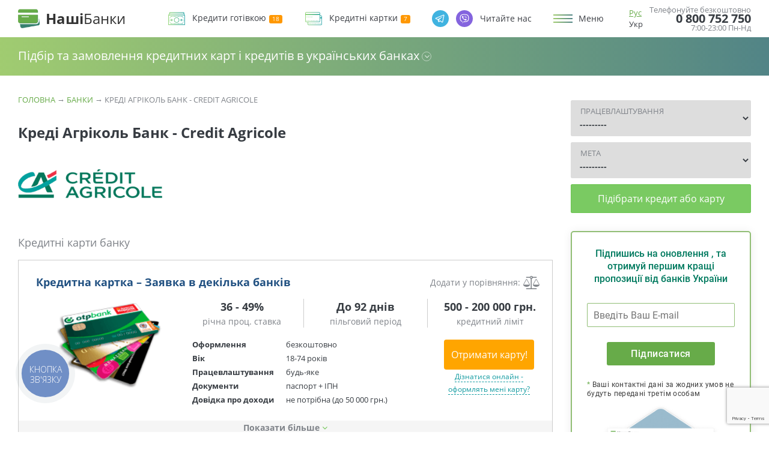

--- FILE ---
content_type: text/html; charset=UTF-8
request_url: https://nashibanki.com.ua/uk/banks/creditagricolebank-uk
body_size: 64254
content:
<!DOCTYPE html>
<html lang="uk-UA" prefix="og: http://ogp.me/ns#"><head><meta http-equiv="Content-Type" content="text/html; charset=UTF-8"><title>Креді Агріколь Банк - Credit Agricole &ndash; Наши Банки: Кредиты Наличными, Кредитные Карты, Новости</title><meta name="google-signin-client_id" content="884765863343-cmk0alctrlul8nfsp4sonn8jq1evs6oc.apps.googleusercontent.com"><meta name="facebook-domain-verification" content="kw5wl0aaieolwm29oiz4sm16taan24"><meta name="viewport" content="width=device-width, initial-scale=1.0"><meta name="apple-mobile-web-app-capable" content="yes"><meta name="apple-mobile-web-app-status-bar-style" content="default"><meta name="format-detection" content="telephone=no"><meta name="wot-verification" content="e3d0285a8192281c6250"><meta name="majestic-site-verification" content="MJ12_06c03e1d-dcb0-4287-9b91-9a01992863ca"><meta name="yandex-verification" content="702fe232550bdb5a"><meta name="theme-color" content="#23282d"><link rel="shortcut icon" href="https://nashibanki.com.ua/wp-content/themes/nashibanki_v2/images/favicon.ico" type="image/x-icon"><link rel="icon" type="image/png" href="https://nashibanki.com.ua/wp-content/themes/nashibanki_v2/images/favicon-32x32.png" sizes="32x32"><link rel="icon" type="image/png" href="https://nashibanki.com.ua/wp-content/themes/nashibanki_v2/images/favicon-16x16.png" sizes="16x16"><style>@font-face { font-family: OpenSansRegular; src: url(https://nashibanki.com.ua/wp-content/themes/nashibanki_v2/fonts/OpenSansRegular.eot); src: url(https://nashibanki.com.ua/wp-content/themes/nashibanki_v2/fonts/OpenSansRegular.eot?#iefix) format("embedded-opentype"), url(https://nashibanki.com.ua/wp-content/themes/nashibanki_v2/fonts/OpenSansRegular.woff) format("woff"), url(https://nashibanki.com.ua/wp-content/themes/nashibanki_v2/fonts/OpenSansRegular.ttf) format("truetype"); font-style: normal; font-weight: 400; font-display: swap; } @font-face { font-family: OpenSansBold; src: url(https://nashibanki.com.ua/wp-content/themes/nashibanki_v2/fonts/OpenSansBold.eot); src: url(https://nashibanki.com.ua/wp-content/themes/nashibanki_v2/fonts/OpenSansBold.eot?#iefix) format("embedded-opentype"), url(https://nashibanki.com.ua/wp-content/themes/nashibanki_v2/fonts/OpenSansBold.woff) format("woff"), url(https://nashibanki.com.ua/wp-content/themes/nashibanki_v2/fonts/OpenSansBold.ttf) format("truetype"); font-style: normal; font-weight: 400; font-display: swap; } @font-face { font-family: Roboto; src: url(https://nashibanki.com.ua/wp-content/themes/nashibanki_v2/fonts/Roboto-Regular.ttf); font-style: normal; font-weight: 400; font-display: swap; } @font-face { font-family: Roboto; src: url(https://nashibanki.com.ua/wp-content/themes/nashibanki_v2/fonts/Roboto-Medium.ttf); font-style: normal; font-weight: 500; font-display: swap; } @font-face { font-family: Roboto; src: url(https://nashibanki.com.ua/wp-content/themes/nashibanki_v2/fonts/Roboto-Bold.ttf); font-style: normal; font-weight: 700; font-display: swap; } .umv:after { content: "18"; } .umc:after { content: "7"; } .short.product.zero_percent .badge span:before { content: "Перший займ під 0%" } .show_aux_info span:after { cursor: pointer; content: " більше" } .show_aux_info.active span:after { cursor: pointer; content: " меньше" } .umz:after { content: "нове"; }</style> <script>function fvmuag(){if(navigator.userAgent.match(/x11.*fox\/54|oid\s4.*xus.*ome\/62|oobot|ighth|tmetr|eadles|ingdo/i))return!1;if(navigator.userAgent.match(/x11.*ome\/75\.0\.3770\.100/i)){var e=screen.width,t=screen.height;if("number"==typeof e&&"number"==typeof t&&862==t&&1367==e)return!1}return!0}</script><link rel="alternate" hreflang="ru" href="https://nashibanki.com.ua/banks/creditagricolebank"><link rel="alternate" hreflang="uk" href="https://nashibanki.com.ua/uk/banks/creditagricolebank-uk"><link rel="canonical" href="https://nashibanki.com.ua/uk/banks/creditagricolebank-uk"><meta property="og:locale" content="uk_UA"><meta property="og:type" content="object"><meta property="og:title" content="Креді Агріколь Банк - Credit Agricole &ndash; Наши Банки: Кредиты Наличными, Кредитные Карты, Новости"><meta property="og:url" content="https://nashibanki.com.ua/uk/banks/creditagricolebank-uk"><meta property="og:site_name" content="Наши Банки: Кредиты Наличными, Кредитные Карты, Новости"><meta name="twitter:card" content="summary"><meta name="twitter:title" content="Креді Агріколь Банк - Credit Agricole &ndash; Наши Банки: Кредиты Наличными, Кредитные Карты, Новости"><link rel="dns-prefetch" href="//s.w.org"><style type="text/css" media="all">.wp-block-audio figcaption{margin-top:.5em;margin-bottom:1em;color:#555d66;text-align:center;font-size:13px}.wp-block-audio audio{width:100%;min-width:300px}.block-editor-block-list__layout .reusable-block-edit-panel{align-items:center;background:#f8f9f9;color:#555d66;display:flex;flex-wrap:wrap;font-family:-apple-system,BlinkMacSystemFont,Segoe UI,Roboto,Oxygen-Sans,Ubuntu,Cantarell,Helvetica Neue,sans-serif;font-size:13px;top:-14px;margin:0 -14px;padding:8px 14px;position:relative;border:1px dashed rgba(145,151,162,.25);border-bottom:none}.block-editor-block-list__layout .block-editor-block-list__layout .reusable-block-edit-panel{margin:0 -14px;padding:8px 14px}.block-editor-block-list__layout .reusable-block-edit-panel .reusable-block-edit-panel__spinner{margin:0 5px}.block-editor-block-list__layout .reusable-block-edit-panel .reusable-block-edit-panel__info{margin-right:auto}.block-editor-block-list__layout .reusable-block-edit-panel .reusable-block-edit-panel__label{margin-right:8px;white-space:nowrap;font-weight:600}.block-editor-block-list__layout .reusable-block-edit-panel .reusable-block-edit-panel__title{flex:1 1 100%;font-size:14px;height:30px;margin:4px 0 8px}.block-editor-block-list__layout .reusable-block-edit-panel .components-button.reusable-block-edit-panel__button{flex-shrink:0}@media (min-width:960px){.block-editor-block-list__layout .reusable-block-edit-panel{flex-wrap:nowrap}.block-editor-block-list__layout .reusable-block-edit-panel .reusable-block-edit-panel__title{margin:0}.block-editor-block-list__layout .reusable-block-edit-panel .components-button.reusable-block-edit-panel__button{margin:0 0 0 5px}}.editor-block-list__layout .is-selected .reusable-block-edit-panel{border-color:rgba(66,88,99,.4) rgba(66,88,99,.4) rgba(66,88,99,.4) transparent}.is-dark-theme .editor-block-list__layout .is-selected .reusable-block-edit-panel{border-color:hsla(0,0%,100%,.45) hsla(0,0%,100%,.45) hsla(0,0%,100%,.45) transparent}.block-editor-block-list__layout .reusable-block-indicator{background:#fff;border:1px dashed #e2e4e7;color:#555d66;top:-14px;height:30px;padding:4px;position:absolute;z-index:1;width:30px;right:-14px}.wp-block-button{color:#fff;margin-bottom:1.5em}.wp-block-button.aligncenter{text-align:center}.wp-block-button.alignright{text-align:right}.wp-block-button__link{background-color:#32373c;border:none;border-radius:28px;box-shadow:none;color:inherit;cursor:pointer;display:inline-block;font-size:18px;margin:0;padding:12px 24px;text-align:center;text-decoration:none;overflow-wrap:break-word}.wp-block-button__link:active,.wp-block-button__link:focus,.wp-block-button__link:hover,.wp-block-button__link:visited{color:inherit}.is-style-squared .wp-block-button__link{border-radius:0}.is-style-outline{color:#32373c}.is-style-outline .wp-block-button__link{background-color:transparent;border:2px solid}.wp-block-calendar{text-align:center}.wp-block-calendar tbody td,.wp-block-calendar th{padding:4px;border:1px solid #e2e4e7}.wp-block-calendar tfoot td{border:none}.wp-block-calendar table{width:100%;border-collapse:collapse;font-family:-apple-system,BlinkMacSystemFont,Segoe UI,Roboto,Oxygen-Sans,Ubuntu,Cantarell,Helvetica Neue,sans-serif}.wp-block-calendar table th{font-weight:440;background:#edeff0}.wp-block-calendar a{text-decoration:underline}.wp-block-calendar tfoot a{color:#00739c}.wp-block-calendar table caption,.wp-block-calendar table tbody{color:#40464d}.wp-block-categories.alignleft{margin-right:2em}.wp-block-categories.alignright{margin-left:2em}.wp-block-columns{display:flex;flex-wrap:wrap}@media (min-width:782px){.wp-block-columns{flex-wrap:nowrap}}.wp-block-column{flex-grow:1;margin-bottom:1em;flex-basis:100%;min-width:0;word-break:break-word;overflow-wrap:break-word}@media (min-width:600px){.wp-block-column{flex-basis:calc(50% - 16px);flex-grow:0}.wp-block-column:nth-child(2n){margin-left:32px}}@media (min-width:782px){.wp-block-column:not(:first-child){margin-left:32px}}.wp-block-cover,.wp-block-cover-image{position:relative;background-color:#000;background-size:cover;background-position:50%;min-height:430px;width:100%;margin:0 0 1.5em;display:flex;justify-content:center;align-items:center;overflow:hidden}.wp-block-cover-image.has-left-content,.wp-block-cover.has-left-content{justify-content:flex-start}.wp-block-cover-image.has-left-content .wp-block-cover-image-text,.wp-block-cover-image.has-left-content .wp-block-cover-text,.wp-block-cover-image.has-left-content h2,.wp-block-cover.has-left-content .wp-block-cover-image-text,.wp-block-cover.has-left-content .wp-block-cover-text,.wp-block-cover.has-left-content h2{margin-left:0;text-align:left}.wp-block-cover-image.has-right-content,.wp-block-cover.has-right-content{justify-content:flex-end}.wp-block-cover-image.has-right-content .wp-block-cover-image-text,.wp-block-cover-image.has-right-content .wp-block-cover-text,.wp-block-cover-image.has-right-content h2,.wp-block-cover.has-right-content .wp-block-cover-image-text,.wp-block-cover.has-right-content .wp-block-cover-text,.wp-block-cover.has-right-content h2{margin-right:0;text-align:right}.wp-block-cover-image .wp-block-cover-image-text,.wp-block-cover-image .wp-block-cover-text,.wp-block-cover-image h2,.wp-block-cover .wp-block-cover-image-text,.wp-block-cover .wp-block-cover-text,.wp-block-cover h2{color:#fff;font-size:2em;line-height:1.25;z-index:1;margin-bottom:0;max-width:610px;padding:14px;text-align:center}.wp-block-cover-image .wp-block-cover-image-text a,.wp-block-cover-image .wp-block-cover-image-text a:active,.wp-block-cover-image .wp-block-cover-image-text a:focus,.wp-block-cover-image .wp-block-cover-image-text a:hover,.wp-block-cover-image .wp-block-cover-text a,.wp-block-cover-image .wp-block-cover-text a:active,.wp-block-cover-image .wp-block-cover-text a:focus,.wp-block-cover-image .wp-block-cover-text a:hover,.wp-block-cover-image h2 a,.wp-block-cover-image h2 a:active,.wp-block-cover-image h2 a:focus,.wp-block-cover-image h2 a:hover,.wp-block-cover .wp-block-cover-image-text a,.wp-block-cover .wp-block-cover-image-text a:active,.wp-block-cover .wp-block-cover-image-text a:focus,.wp-block-cover .wp-block-cover-image-text a:hover,.wp-block-cover .wp-block-cover-text a,.wp-block-cover .wp-block-cover-text a:active,.wp-block-cover .wp-block-cover-text a:focus,.wp-block-cover .wp-block-cover-text a:hover,.wp-block-cover h2 a,.wp-block-cover h2 a:active,.wp-block-cover h2 a:focus,.wp-block-cover h2 a:hover{color:#fff}.wp-block-cover-image.has-parallax,.wp-block-cover.has-parallax{background-attachment:fixed}@supports (-webkit-overflow-scrolling:touch){.wp-block-cover-image.has-parallax,.wp-block-cover.has-parallax{background-attachment:scroll}}.wp-block-cover-image.has-background-dim:before,.wp-block-cover.has-background-dim:before{content:"";position:absolute;top:0;left:0;bottom:0;right:0;background-color:inherit;opacity:.5;z-index:1}.wp-block-cover-image.has-background-dim.has-background-dim-10:before,.wp-block-cover.has-background-dim.has-background-dim-10:before{opacity:.1}.wp-block-cover-image.has-background-dim.has-background-dim-20:before,.wp-block-cover.has-background-dim.has-background-dim-20:before{opacity:.2}.wp-block-cover-image.has-background-dim.has-background-dim-30:before,.wp-block-cover.has-background-dim.has-background-dim-30:before{opacity:.3}.wp-block-cover-image.has-background-dim.has-background-dim-40:before,.wp-block-cover.has-background-dim.has-background-dim-40:before{opacity:.4}.wp-block-cover-image.has-background-dim.has-background-dim-50:before,.wp-block-cover.has-background-dim.has-background-dim-50:before{opacity:.5}.wp-block-cover-image.has-background-dim.has-background-dim-60:before,.wp-block-cover.has-background-dim.has-background-dim-60:before{opacity:.6}.wp-block-cover-image.has-background-dim.has-background-dim-70:before,.wp-block-cover.has-background-dim.has-background-dim-70:before{opacity:.7}.wp-block-cover-image.has-background-dim.has-background-dim-80:before,.wp-block-cover.has-background-dim.has-background-dim-80:before{opacity:.8}.wp-block-cover-image.has-background-dim.has-background-dim-90:before,.wp-block-cover.has-background-dim.has-background-dim-90:before{opacity:.9}.wp-block-cover-image.has-background-dim.has-background-dim-100:before,.wp-block-cover.has-background-dim.has-background-dim-100:before{opacity:1}.wp-block-cover-image.alignleft,.wp-block-cover-image.alignright,.wp-block-cover.alignleft,.wp-block-cover.alignright{max-width:305px;width:100%}.wp-block-cover-image:after,.wp-block-cover:after{display:block;content:"";font-size:0;min-height:inherit}@supports ((position:-webkit-sticky) or (position:sticky)){.wp-block-cover-image:after,.wp-block-cover:after{content:none}}.wp-block-cover-image.aligncenter,.wp-block-cover-image.alignleft,.wp-block-cover-image.alignright,.wp-block-cover.aligncenter,.wp-block-cover.alignleft,.wp-block-cover.alignright{display:flex}.wp-block-cover-image .wp-block-cover__inner-container,.wp-block-cover .wp-block-cover__inner-container{width:calc(100% - 70px);z-index:1;color:#f8f9f9}.wp-block-cover-image .wp-block-subhead,.wp-block-cover-image h1,.wp-block-cover-image h2,.wp-block-cover-image h3,.wp-block-cover-image h4,.wp-block-cover-image h5,.wp-block-cover-image h6,.wp-block-cover-image p,.wp-block-cover .wp-block-subhead,.wp-block-cover h1,.wp-block-cover h2,.wp-block-cover h3,.wp-block-cover h4,.wp-block-cover h5,.wp-block-cover h6,.wp-block-cover p{color:inherit}.wp-block-cover__video-background{position:absolute;top:50%;left:50%;transform:translateX(-50%) translateY(-50%);width:100%;height:100%;z-index:0;-o-object-fit:cover;object-fit:cover}.block-editor-block-list__block[data-type="core/embed"][data-align=left] .block-editor-block-list__block-edit,.block-editor-block-list__block[data-type="core/embed"][data-align=right] .block-editor-block-list__block-edit,.wp-block-embed.alignleft,.wp-block-embed.alignright{max-width:360px;width:100%}.wp-block-embed{margin-bottom:1em}.wp-block-embed figcaption{margin-top:.5em;margin-bottom:1em;color:#555d66;text-align:center;font-size:13px}.wp-embed-responsive .wp-block-embed.wp-embed-aspect-1-1 .wp-block-embed__wrapper,.wp-embed-responsive .wp-block-embed.wp-embed-aspect-1-2 .wp-block-embed__wrapper,.wp-embed-responsive .wp-block-embed.wp-embed-aspect-4-3 .wp-block-embed__wrapper,.wp-embed-responsive .wp-block-embed.wp-embed-aspect-9-16 .wp-block-embed__wrapper,.wp-embed-responsive .wp-block-embed.wp-embed-aspect-16-9 .wp-block-embed__wrapper,.wp-embed-responsive .wp-block-embed.wp-embed-aspect-18-9 .wp-block-embed__wrapper,.wp-embed-responsive .wp-block-embed.wp-embed-aspect-21-9 .wp-block-embed__wrapper{position:relative}.wp-embed-responsive .wp-block-embed.wp-embed-aspect-1-1 .wp-block-embed__wrapper:before,.wp-embed-responsive .wp-block-embed.wp-embed-aspect-1-2 .wp-block-embed__wrapper:before,.wp-embed-responsive .wp-block-embed.wp-embed-aspect-4-3 .wp-block-embed__wrapper:before,.wp-embed-responsive .wp-block-embed.wp-embed-aspect-9-16 .wp-block-embed__wrapper:before,.wp-embed-responsive .wp-block-embed.wp-embed-aspect-16-9 .wp-block-embed__wrapper:before,.wp-embed-responsive .wp-block-embed.wp-embed-aspect-18-9 .wp-block-embed__wrapper:before,.wp-embed-responsive .wp-block-embed.wp-embed-aspect-21-9 .wp-block-embed__wrapper:before{content:"";display:block;padding-top:50%}.wp-embed-responsive .wp-block-embed.wp-embed-aspect-1-1 .wp-block-embed__wrapper iframe,.wp-embed-responsive .wp-block-embed.wp-embed-aspect-1-2 .wp-block-embed__wrapper iframe,.wp-embed-responsive .wp-block-embed.wp-embed-aspect-4-3 .wp-block-embed__wrapper iframe,.wp-embed-responsive .wp-block-embed.wp-embed-aspect-9-16 .wp-block-embed__wrapper iframe,.wp-embed-responsive .wp-block-embed.wp-embed-aspect-16-9 .wp-block-embed__wrapper iframe,.wp-embed-responsive .wp-block-embed.wp-embed-aspect-18-9 .wp-block-embed__wrapper iframe,.wp-embed-responsive .wp-block-embed.wp-embed-aspect-21-9 .wp-block-embed__wrapper iframe{position:absolute;top:0;right:0;bottom:0;left:0;width:100%;height:100%}.wp-embed-responsive .wp-block-embed.wp-embed-aspect-21-9 .wp-block-embed__wrapper:before{padding-top:42.85%}.wp-embed-responsive .wp-block-embed.wp-embed-aspect-18-9 .wp-block-embed__wrapper:before{padding-top:50%}.wp-embed-responsive .wp-block-embed.wp-embed-aspect-16-9 .wp-block-embed__wrapper:before{padding-top:56.25%}.wp-embed-responsive .wp-block-embed.wp-embed-aspect-4-3 .wp-block-embed__wrapper:before{padding-top:75%}.wp-embed-responsive .wp-block-embed.wp-embed-aspect-1-1 .wp-block-embed__wrapper:before{padding-top:100%}.wp-embed-responsive .wp-block-embed.wp-embed-aspect-9-6 .wp-block-embed__wrapper:before{padding-top:66.66%}.wp-embed-responsive .wp-block-embed.wp-embed-aspect-1-2 .wp-block-embed__wrapper:before{padding-top:200%}.wp-block-file{margin-bottom:1.5em}.wp-block-file.aligncenter{text-align:center}.wp-block-file.alignright{text-align:right}.wp-block-file .wp-block-file__button{background:#32373c;border-radius:2em;color:#fff;font-size:13px;padding:.5em 1em}.wp-block-file a.wp-block-file__button{text-decoration:none}.wp-block-file a.wp-block-file__button:active,.wp-block-file a.wp-block-file__button:focus,.wp-block-file a.wp-block-file__button:hover,.wp-block-file a.wp-block-file__button:visited{box-shadow:none;color:#fff;opacity:.85;text-decoration:none}.wp-block-file *+.wp-block-file__button{margin-left:.75em}.wp-block-gallery{display:flex;flex-wrap:wrap;list-style-type:none;padding:0}.wp-block-gallery .blocks-gallery-image,.wp-block-gallery .blocks-gallery-item{margin:0 16px 16px 0;display:flex;flex-grow:1;flex-direction:column;justify-content:center;position:relative}.wp-block-gallery .blocks-gallery-image figure,.wp-block-gallery .blocks-gallery-item figure{margin:0;height:100%}@supports ((position:-webkit-sticky) or (position:sticky)){.wp-block-gallery .blocks-gallery-image figure,.wp-block-gallery .blocks-gallery-item figure{display:flex;align-items:flex-end;justify-content:flex-start}}.wp-block-gallery .blocks-gallery-image img,.wp-block-gallery .blocks-gallery-item img{display:block;max-width:100%;height:auto;width:100%}@supports ((position:-webkit-sticky) or (position:sticky)){.wp-block-gallery .blocks-gallery-image img,.wp-block-gallery .blocks-gallery-item img{width:auto}}.wp-block-gallery .blocks-gallery-image figcaption,.wp-block-gallery .blocks-gallery-item figcaption{position:absolute;bottom:0;width:100%;max-height:100%;overflow:auto;padding:40px 10px 9px;color:#fff;text-align:center;font-size:13px;background:linear-gradient(0deg,rgba(0,0,0,.7),rgba(0,0,0,.3) 70%,transparent)}.wp-block-gallery .blocks-gallery-image figcaption img,.wp-block-gallery .blocks-gallery-item figcaption img{display:inline}.wp-block-gallery.is-cropped .blocks-gallery-image a,.wp-block-gallery.is-cropped .blocks-gallery-image img,.wp-block-gallery.is-cropped .blocks-gallery-item a,.wp-block-gallery.is-cropped .blocks-gallery-item img{width:100%}@supports ((position:-webkit-sticky) or (position:sticky)){.wp-block-gallery.is-cropped .blocks-gallery-image a,.wp-block-gallery.is-cropped .blocks-gallery-image img,.wp-block-gallery.is-cropped .blocks-gallery-item a,.wp-block-gallery.is-cropped .blocks-gallery-item img{height:100%;flex:1;-o-object-fit:cover;object-fit:cover}}.wp-block-gallery .blocks-gallery-image,.wp-block-gallery .blocks-gallery-item{width:calc(50% - 8px)}.wp-block-gallery .blocks-gallery-image:nth-of-type(2n),.wp-block-gallery .blocks-gallery-item:nth-of-type(2n){margin-right:0}.wp-block-gallery.columns-1 .blocks-gallery-image,.wp-block-gallery.columns-1 .blocks-gallery-item{width:100%;margin-right:0}@media (min-width:600px){.wp-block-gallery.columns-3 .blocks-gallery-image,.wp-block-gallery.columns-3 .blocks-gallery-item{width:calc(33.33333% - 10.66667px);margin-right:16px}@supports (-ms-ime-align:auto){.wp-block-gallery.columns-3 .blocks-gallery-image,.wp-block-gallery.columns-3 .blocks-gallery-item{width:calc(33.33333% - 11.66667px)}}.wp-block-gallery.columns-4 .blocks-gallery-image,.wp-block-gallery.columns-4 .blocks-gallery-item{width:calc(25% - 12px);margin-right:16px}@supports (-ms-ime-align:auto){.wp-block-gallery.columns-4 .blocks-gallery-image,.wp-block-gallery.columns-4 .blocks-gallery-item{width:calc(25% - 13px)}}.wp-block-gallery.columns-5 .blocks-gallery-image,.wp-block-gallery.columns-5 .blocks-gallery-item{width:calc(20% - 12.8px);margin-right:16px}@supports (-ms-ime-align:auto){.wp-block-gallery.columns-5 .blocks-gallery-image,.wp-block-gallery.columns-5 .blocks-gallery-item{width:calc(20% - 13.8px)}}.wp-block-gallery.columns-6 .blocks-gallery-image,.wp-block-gallery.columns-6 .blocks-gallery-item{width:calc(16.66667% - 13.33333px);margin-right:16px}@supports (-ms-ime-align:auto){.wp-block-gallery.columns-6 .blocks-gallery-image,.wp-block-gallery.columns-6 .blocks-gallery-item{width:calc(16.66667% - 14.33333px)}}.wp-block-gallery.columns-7 .blocks-gallery-image,.wp-block-gallery.columns-7 .blocks-gallery-item{width:calc(14.28571% - 13.71429px);margin-right:16px}@supports (-ms-ime-align:auto){.wp-block-gallery.columns-7 .blocks-gallery-image,.wp-block-gallery.columns-7 .blocks-gallery-item{width:calc(14.28571% - 14.71429px)}}.wp-block-gallery.columns-8 .blocks-gallery-image,.wp-block-gallery.columns-8 .blocks-gallery-item{width:calc(12.5% - 14px);margin-right:16px}@supports (-ms-ime-align:auto){.wp-block-gallery.columns-8 .blocks-gallery-image,.wp-block-gallery.columns-8 .blocks-gallery-item{width:calc(12.5% - 15px)}}.wp-block-gallery.columns-1 .blocks-gallery-image:nth-of-type(1n),.wp-block-gallery.columns-1 .blocks-gallery-item:nth-of-type(1n),.wp-block-gallery.columns-2 .blocks-gallery-image:nth-of-type(2n),.wp-block-gallery.columns-2 .blocks-gallery-item:nth-of-type(2n),.wp-block-gallery.columns-3 .blocks-gallery-image:nth-of-type(3n),.wp-block-gallery.columns-3 .blocks-gallery-item:nth-of-type(3n),.wp-block-gallery.columns-4 .blocks-gallery-image:nth-of-type(4n),.wp-block-gallery.columns-4 .blocks-gallery-item:nth-of-type(4n),.wp-block-gallery.columns-5 .blocks-gallery-image:nth-of-type(5n),.wp-block-gallery.columns-5 .blocks-gallery-item:nth-of-type(5n),.wp-block-gallery.columns-6 .blocks-gallery-image:nth-of-type(6n),.wp-block-gallery.columns-6 .blocks-gallery-item:nth-of-type(6n),.wp-block-gallery.columns-7 .blocks-gallery-image:nth-of-type(7n),.wp-block-gallery.columns-7 .blocks-gallery-item:nth-of-type(7n),.wp-block-gallery.columns-8 .blocks-gallery-image:nth-of-type(8n),.wp-block-gallery.columns-8 .blocks-gallery-item:nth-of-type(8n){margin-right:0}}.wp-block-gallery .blocks-gallery-image:last-child,.wp-block-gallery .blocks-gallery-item:last-child{margin-right:0}.wp-block-gallery .blocks-gallery-item.has-add-item-button{width:100%}.wp-block-gallery.alignleft,.wp-block-gallery.alignright{max-width:305px;width:100%}.wp-block-gallery.aligncenter,.wp-block-gallery.alignleft,.wp-block-gallery.alignright{display:flex}.wp-block-gallery.aligncenter .blocks-gallery-item figure{justify-content:center}.wp-block-image{max-width:100%;margin-bottom:1em;margin-left:0;margin-right:0}.wp-block-image img{max-width:100%}.wp-block-image.aligncenter{text-align:center}.wp-block-image.alignfull img,.wp-block-image.alignwide img{width:100%}.wp-block-image .aligncenter,.wp-block-image .alignleft,.wp-block-image .alignright,.wp-block-image.is-resized{display:table;margin-left:0;margin-right:0}.wp-block-image .aligncenter>figcaption,.wp-block-image .alignleft>figcaption,.wp-block-image .alignright>figcaption,.wp-block-image.is-resized>figcaption{display:table-caption;caption-side:bottom}.wp-block-image .alignleft{float:left;margin-right:1em}.wp-block-image .alignright{float:right;margin-left:1em}.wp-block-image .aligncenter{margin-left:auto;margin-right:auto}.wp-block-image figcaption{margin-top:.5em;margin-bottom:1em;color:#555d66;text-align:center;font-size:13px}.wp-block-latest-comments__comment{font-size:15px;line-height:1.1;list-style:none;margin-bottom:1em}.has-avatars .wp-block-latest-comments__comment{min-height:36px;list-style:none}.has-avatars .wp-block-latest-comments__comment .wp-block-latest-comments__comment-excerpt,.has-avatars .wp-block-latest-comments__comment .wp-block-latest-comments__comment-meta{margin-left:52px}.has-dates .wp-block-latest-comments__comment,.has-excerpts .wp-block-latest-comments__comment{line-height:1.5}.wp-block-latest-comments__comment-excerpt p{font-size:14px;line-height:1.8;margin:5px 0 20px}.wp-block-latest-comments__comment-date{color:#8f98a1;display:block;font-size:12px}.wp-block-latest-comments .avatar,.wp-block-latest-comments__comment-avatar{border-radius:24px;display:block;float:left;height:40px;margin-right:12px;width:40px}.wp-block-latest-posts.alignleft{margin-right:2em}.wp-block-latest-posts.alignright{margin-left:2em}.wp-block-latest-posts.is-grid{display:flex;flex-wrap:wrap;padding:0;list-style:none}.wp-block-latest-posts.is-grid li{margin:0 16px 16px 0;width:100%}@media (min-width:600px){.wp-block-latest-posts.columns-2 li{width:calc(50% - 16px)}.wp-block-latest-posts.columns-3 li{width:calc(33.33333% - 16px)}.wp-block-latest-posts.columns-4 li{width:calc(25% - 16px)}.wp-block-latest-posts.columns-5 li{width:calc(20% - 16px)}.wp-block-latest-posts.columns-6 li{width:calc(16.66667% - 16px)}}.wp-block-latest-posts__post-date{display:block;color:#6c7781;font-size:13px}.wp-block-media-text{display:grid;grid-template-rows:auto;align-items:center;grid-template-areas:"media-text-media media-text-content";grid-template-columns:50% auto}.wp-block-media-text.has-media-on-the-right{grid-template-areas:"media-text-content media-text-media";grid-template-columns:auto 50%}.wp-block-media-text .wp-block-media-text__media{grid-area:media-text-media;margin:0}.wp-block-media-text .wp-block-media-text__content{word-break:break-word;grid-area:media-text-content;padding:0 8%}.wp-block-media-text>figure>img,.wp-block-media-text>figure>video{max-width:unset;width:100%;vertical-align:middle}@media (max-width:600px){.wp-block-media-text.is-stacked-on-mobile{grid-template-columns:100%!important;grid-template-areas:"media-text-media" "media-text-content"}.wp-block-media-text.is-stacked-on-mobile.has-media-on-the-right{grid-template-areas:"media-text-content" "media-text-media"}}.is-small-text{font-size:14px}.is-regular-text{font-size:16px}.is-large-text{font-size:36px}.is-larger-text{font-size:48px}.has-drop-cap:not(:focus):first-letter{float:left;font-size:8.4em;line-height:.68;font-weight:100;margin:.05em .1em 0 0;text-transform:uppercase;font-style:normal}.has-drop-cap:not(:focus):after{content:"";display:table;clear:both;padding-top:14px}p.has-background{padding:20px 30px}p.has-text-color a{color:inherit}.wp-block-pullquote{padding:3em 0;margin-left:0;margin-right:0;text-align:center}.wp-block-pullquote.alignleft,.wp-block-pullquote.alignright{max-width:305px}.wp-block-pullquote.alignleft p,.wp-block-pullquote.alignright p{font-size:20px}.wp-block-pullquote p{font-size:28px;line-height:1.6}.wp-block-pullquote cite,.wp-block-pullquote footer{position:relative}.wp-block-pullquote .has-text-color a{color:inherit}.wp-block-pullquote:not(.is-style-solid-color){background:none}.wp-block-pullquote.is-style-solid-color{border:none}.wp-block-pullquote.is-style-solid-color blockquote{margin-left:auto;margin-right:auto;text-align:left;max-width:60%}.wp-block-pullquote.is-style-solid-color blockquote p{margin-top:0;margin-bottom:0;font-size:32px}.wp-block-pullquote.is-style-solid-color blockquote cite{text-transform:none;font-style:normal}.wp-block-pullquote cite{color:inherit}.wp-block-quote.is-large,.wp-block-quote.is-style-large{margin:0 0 16px;padding:0 1em}.wp-block-quote.is-large p,.wp-block-quote.is-style-large p{font-size:24px;font-style:italic;line-height:1.6}.wp-block-quote.is-large cite,.wp-block-quote.is-large footer,.wp-block-quote.is-style-large cite,.wp-block-quote.is-style-large footer{font-size:18px;text-align:right}.wp-block-rss.alignleft{margin-right:2em}.wp-block-rss.alignright{margin-left:2em}.wp-block-rss.is-grid{display:flex;flex-wrap:wrap;padding:0;list-style:none}.wp-block-rss.is-grid li{margin:0 16px 16px 0;width:100%}@media (min-width:600px){.wp-block-rss.columns-2 li{width:calc(50% - 16px)}.wp-block-rss.columns-3 li{width:calc(33.33333% - 16px)}.wp-block-rss.columns-4 li{width:calc(25% - 16px)}.wp-block-rss.columns-5 li{width:calc(20% - 16px)}.wp-block-rss.columns-6 li{width:calc(16.66667% - 16px)}}.wp-block-rss__item-author,.wp-block-rss__item-publish-date{color:#6c7781;font-size:13px}.wp-block-search{display:flex;flex-wrap:wrap}.wp-block-search .wp-block-search__label{width:100%}.wp-block-search .wp-block-search__input{flex-grow:1}.wp-block-search .wp-block-search__button{margin-left:10px}.wp-block-separator.is-style-wide{border-bottom-width:1px}.wp-block-separator.is-style-dots{background:none;border:none;text-align:center;max-width:none;line-height:1;height:auto}.wp-block-separator.is-style-dots:before{content:"\00b7 \00b7 \00b7";color:#191e23;font-size:20px;letter-spacing:2em;padding-left:2em;font-family:serif}p.wp-block-subhead{font-size:1.1em;font-style:italic;opacity:.75}.wp-block-table.has-fixed-layout{table-layout:fixed;width:100%}.wp-block-table.aligncenter,.wp-block-table.alignleft,.wp-block-table.alignright{display:table;width:auto}.wp-block-table.has-subtle-light-gray-background-color{background-color:#f3f4f5}.wp-block-table.has-subtle-pale-green-background-color{background-color:#e9fbe5}.wp-block-table.has-subtle-pale-blue-background-color{background-color:#e7f5fe}.wp-block-table.has-subtle-pale-pink-background-color{background-color:#fcf0ef}.wp-block-table.is-style-stripes{border-spacing:0;border-collapse:inherit;background-color:transparent;border-bottom:1px solid #f3f4f5}.wp-block-table.is-style-stripes.has-subtle-light-gray-background-color tr:nth-child(odd),.wp-block-table.is-style-stripes tr:nth-child(odd){background-color:#f3f4f5}.wp-block-table.is-style-stripes.has-subtle-pale-green-background-color tr:nth-child(odd){background-color:#e9fbe5}.wp-block-table.is-style-stripes.has-subtle-pale-blue-background-color tr:nth-child(odd){background-color:#e7f5fe}.wp-block-table.is-style-stripes.has-subtle-pale-pink-background-color tr:nth-child(odd){background-color:#fcf0ef}.wp-block-table.is-style-stripes td{border-color:transparent}.wp-block-text-columns,.wp-block-text-columns.aligncenter{display:flex}.wp-block-text-columns .wp-block-column{margin:0 16px;padding:0}.wp-block-text-columns .wp-block-column:first-child{margin-left:0}.wp-block-text-columns .wp-block-column:last-child{margin-right:0}.wp-block-text-columns.columns-2 .wp-block-column{width:50%}.wp-block-text-columns.columns-3 .wp-block-column{width:33.33333%}.wp-block-text-columns.columns-4 .wp-block-column{width:25%}pre.wp-block-verse{white-space:nowrap;overflow:auto}.wp-block-video{margin-left:0;margin-right:0}.wp-block-video video{max-width:100%}@supports ((position:-webkit-sticky) or (position:sticky)){.wp-block-video [poster]{-o-object-fit:cover;object-fit:cover}}.wp-block-video.aligncenter{text-align:center}.wp-block-video figcaption{margin-top:.5em;margin-bottom:1em;color:#555d66;text-align:center;font-size:13px}.has-pale-pink-background-color.has-pale-pink-background-color{background-color:#f78da7}.has-vivid-red-background-color.has-vivid-red-background-color{background-color:#cf2e2e}.has-luminous-vivid-orange-background-color.has-luminous-vivid-orange-background-color{background-color:#ff6900}.has-luminous-vivid-amber-background-color.has-luminous-vivid-amber-background-color{background-color:#fcb900}.has-light-green-cyan-background-color.has-light-green-cyan-background-color{background-color:#7bdcb5}.has-vivid-green-cyan-background-color.has-vivid-green-cyan-background-color{background-color:#00d084}.has-pale-cyan-blue-background-color.has-pale-cyan-blue-background-color{background-color:#8ed1fc}.has-vivid-cyan-blue-background-color.has-vivid-cyan-blue-background-color{background-color:#0693e3}.has-very-light-gray-background-color.has-very-light-gray-background-color{background-color:#eee}.has-cyan-bluish-gray-background-color.has-cyan-bluish-gray-background-color{background-color:#abb8c3}.has-very-dark-gray-background-color.has-very-dark-gray-background-color{background-color:#313131}.has-pale-pink-color.has-pale-pink-color{color:#f78da7}.has-vivid-red-color.has-vivid-red-color{color:#cf2e2e}.has-luminous-vivid-orange-color.has-luminous-vivid-orange-color{color:#ff6900}.has-luminous-vivid-amber-color.has-luminous-vivid-amber-color{color:#fcb900}.has-light-green-cyan-color.has-light-green-cyan-color{color:#7bdcb5}.has-vivid-green-cyan-color.has-vivid-green-cyan-color{color:#00d084}.has-pale-cyan-blue-color.has-pale-cyan-blue-color{color:#8ed1fc}.has-vivid-cyan-blue-color.has-vivid-cyan-blue-color{color:#0693e3}.has-very-light-gray-color.has-very-light-gray-color{color:#eee}.has-cyan-bluish-gray-color.has-cyan-bluish-gray-color{color:#abb8c3}.has-very-dark-gray-color.has-very-dark-gray-color{color:#313131}.has-small-font-size{font-size:13px}.has-normal-font-size,.has-regular-font-size{font-size:16px}.has-medium-font-size{font-size:20px}.has-large-font-size{font-size:36px}.has-huge-font-size,.has-larger-font-size{font-size:42px}</style><style type="text/css" media="all">.select2-container{box-sizing:border-box;display:inline-block;margin:0;position:relative;vertical-align:middle}.select2-container .select2-selection--single{box-sizing:border-box;cursor:pointer;display:block;height:28px;user-select:none;-webkit-user-select:none}.select2-container .select2-selection--single .select2-selection__rendered{display:block;padding-left:8px;padding-right:20px;overflow:hidden;text-overflow:ellipsis;white-space:nowrap}.select2-container .select2-selection--single .select2-selection__clear{position:relative}.select2-container[dir="rtl"] .select2-selection--single .select2-selection__rendered{padding-right:8px;padding-left:20px}.select2-container .select2-selection--multiple{box-sizing:border-box;cursor:pointer;display:block;min-height:32px;user-select:none;-webkit-user-select:none}.select2-container .select2-selection--multiple .select2-selection__rendered{display:inline-block;overflow:hidden;padding-left:8px;text-overflow:ellipsis;white-space:nowrap}.select2-container .select2-search--inline{float:left}.select2-container .select2-search--inline .select2-search__field{box-sizing:border-box;border:none;font-size:100%;margin-top:5px;padding:0}.select2-container .select2-search--inline .select2-search__field::-webkit-search-cancel-button{-webkit-appearance:none}.select2-dropdown{background-color:#fff;border:1px solid #aaa;border-radius:4px;box-sizing:border-box;display:block;position:absolute;left:-100000px;width:100%;z-index:1051}.select2-results{display:block}.select2-results__options{list-style:none;margin:0;padding:0}.select2-results__option{padding:6px;user-select:none;-webkit-user-select:none}.select2-results__option[aria-selected]{cursor:pointer}.select2-container--open .select2-dropdown{left:0}.select2-container--open .select2-dropdown--above{border-bottom:none;border-bottom-left-radius:0;border-bottom-right-radius:0}.select2-container--open .select2-dropdown--below{border-top:none;border-top-left-radius:0;border-top-right-radius:0}.select2-search--dropdown{display:block;padding:4px}.select2-search--dropdown .select2-search__field{padding:4px;width:100%;box-sizing:border-box}.select2-search--dropdown .select2-search__field::-webkit-search-cancel-button{-webkit-appearance:none}.select2-search--dropdown.select2-search--hide{display:none}.select2-close-mask{border:0;margin:0;padding:0;display:block;position:fixed;left:0;top:0;min-height:100%;min-width:100%;height:auto;width:auto;opacity:0;z-index:99;background-color:#fff;filter:alpha(opacity=0)}.select2-hidden-accessible{border:0!important;clip:rect(0 0 0 0)!important;-webkit-clip-path:inset(50%)!important;clip-path:inset(50%)!important;height:1px!important;overflow:hidden!important;padding:0!important;position:absolute!important;width:1px!important;white-space:nowrap!important}.select2-container--default .select2-selection--single{background-color:#fff;border:1px solid #aaa;border-radius:4px}.select2-container--default .select2-selection--single .select2-selection__rendered{color:#444;line-height:28px}.select2-container--default .select2-selection--single .select2-selection__clear{cursor:pointer;float:right;font-weight:700}.select2-container--default .select2-selection--single .select2-selection__placeholder{color:#999}.select2-container--default .select2-selection--single .select2-selection__arrow{height:26px;position:absolute;top:1px;right:1px;width:20px}.select2-container--default .select2-selection--single .select2-selection__arrow b{border-color:#888 transparent transparent transparent;border-style:solid;border-width:5px 4px 0 4px;height:0;left:50%;margin-left:-4px;margin-top:-2px;position:absolute;top:50%;width:0}.select2-container--default[dir="rtl"] .select2-selection--single .select2-selection__clear{float:left}.select2-container--default[dir="rtl"] .select2-selection--single .select2-selection__arrow{left:1px;right:auto}.select2-container--default.select2-container--disabled .select2-selection--single{background-color:#eee;cursor:default}.select2-container--default.select2-container--disabled .select2-selection--single .select2-selection__clear{display:none}.select2-container--default.select2-container--open .select2-selection--single .select2-selection__arrow b{border-color:transparent transparent #888 transparent;border-width:0 4px 5px 4px}.select2-container--default .select2-selection--multiple{background-color:#fff;border:1px solid #aaa;border-radius:4px;cursor:text}.select2-container--default .select2-selection--multiple .select2-selection__rendered{box-sizing:border-box;list-style:none;margin:0;padding:0 5px;width:100%}.select2-container--default .select2-selection--multiple .select2-selection__rendered li{list-style:none}.select2-container--default .select2-selection--multiple .select2-selection__placeholder{color:#999;margin-top:5px;float:left}.select2-container--default .select2-selection--multiple .select2-selection__clear{cursor:pointer;float:right;font-weight:700;margin-top:5px;margin-right:10px}.select2-container--default .select2-selection--multiple .select2-selection__choice{background-color:#e4e4e4;border:1px solid #aaa;border-radius:4px;cursor:default;float:left;margin-right:5px;margin-top:5px;padding:0 5px}.select2-container--default .select2-selection--multiple .select2-selection__choice__remove{color:#999;cursor:pointer;display:inline-block;font-weight:700;margin-right:2px}.select2-container--default .select2-selection--multiple .select2-selection__choice__remove:hover{color:#333}.select2-container--default[dir="rtl"] .select2-selection--multiple .select2-selection__choice,.select2-container--default[dir="rtl"] .select2-selection--multiple .select2-selection__placeholder,.select2-container--default[dir="rtl"] .select2-selection--multiple .select2-search--inline{float:right}.select2-container--default[dir="rtl"] .select2-selection--multiple .select2-selection__choice{margin-left:5px;margin-right:auto}.select2-container--default[dir="rtl"] .select2-selection--multiple .select2-selection__choice__remove{margin-left:2px;margin-right:auto}.select2-container--default.select2-container--focus .select2-selection--multiple{border:solid #000 1px;outline:0}.select2-container--default.select2-container--disabled .select2-selection--multiple{background-color:#eee;cursor:default}.select2-container--default.select2-container--disabled .select2-selection__choice__remove{display:none}.select2-container--default.select2-container--open.select2-container--above .select2-selection--single,.select2-container--default.select2-container--open.select2-container--above .select2-selection--multiple{border-top-left-radius:0;border-top-right-radius:0}.select2-container--default.select2-container--open.select2-container--below .select2-selection--single,.select2-container--default.select2-container--open.select2-container--below .select2-selection--multiple{border-bottom-left-radius:0;border-bottom-right-radius:0}.select2-container--default .select2-search--dropdown .select2-search__field{border:1px solid #aaa}.select2-container--default .select2-search--inline .select2-search__field{background:transparent;border:none;outline:0;box-shadow:none;-webkit-appearance:textfield}.select2-container--default .select2-results>.select2-results__options{max-height:200px;overflow-y:auto}.select2-container--default .select2-results__option[role=group]{padding:0}.select2-container--default .select2-results__option[aria-disabled=true]{color:#999}.select2-container--default .select2-results__option[aria-selected=true]{background-color:#ddd}.select2-container--default .select2-results__option .select2-results__option{padding-left:1em}.select2-container--default .select2-results__option .select2-results__option .select2-results__group{padding-left:0}.select2-container--default .select2-results__option .select2-results__option .select2-results__option{margin-left:-1em;padding-left:2em}.select2-container--default .select2-results__option .select2-results__option .select2-results__option .select2-results__option{margin-left:-2em;padding-left:3em}.select2-container--default .select2-results__option .select2-results__option .select2-results__option .select2-results__option .select2-results__option{margin-left:-3em;padding-left:4em}.select2-container--default .select2-results__option .select2-results__option .select2-results__option .select2-results__option .select2-results__option .select2-results__option{margin-left:-4em;padding-left:5em}.select2-container--default .select2-results__option .select2-results__option .select2-results__option .select2-results__option .select2-results__option .select2-results__option .select2-results__option{margin-left:-5em;padding-left:6em}.select2-container--default .select2-results__option--highlighted[aria-selected]{background-color:#5897fb;color:#fff}.select2-container--default .select2-results__group{cursor:default;display:block;padding:6px}.select2-container--classic .select2-selection--single{background-color:#f7f7f7;border:1px solid #aaa;border-radius:4px;outline:0;background-image:-webkit-linear-gradient(top,#fff 50%,#eee 100%);background-image:-o-linear-gradient(top,#fff 50%,#eee 100%);background-image:linear-gradient(to bottom,#fff 50%,#eee 100%);background-repeat:repeat-x;filter:progid:DXImageTransform.Microsoft.gradient(startColorstr='#FFFFFFFF',endColorstr='#FFEEEEEE',GradientType=0)}.select2-container--classic .select2-selection--single:focus{border:1px solid #5897fb}.select2-container--classic .select2-selection--single .select2-selection__rendered{color:#444;line-height:28px}.select2-container--classic .select2-selection--single .select2-selection__clear{cursor:pointer;float:right;font-weight:700;margin-right:10px}.select2-container--classic .select2-selection--single .select2-selection__placeholder{color:#999}.select2-container--classic .select2-selection--single .select2-selection__arrow{background-color:#ddd;border:none;border-left:1px solid #aaa;border-top-right-radius:4px;border-bottom-right-radius:4px;height:26px;position:absolute;top:1px;right:1px;width:20px;background-image:-webkit-linear-gradient(top,#eee 50%,#ccc 100%);background-image:-o-linear-gradient(top,#eee 50%,#ccc 100%);background-image:linear-gradient(to bottom,#eee 50%,#ccc 100%);background-repeat:repeat-x;filter:progid:DXImageTransform.Microsoft.gradient(startColorstr='#FFEEEEEE',endColorstr='#FFCCCCCC',GradientType=0)}.select2-container--classic .select2-selection--single .select2-selection__arrow b{border-color:#888 transparent transparent transparent;border-style:solid;border-width:5px 4px 0 4px;height:0;left:50%;margin-left:-4px;margin-top:-2px;position:absolute;top:50%;width:0}.select2-container--classic[dir="rtl"] .select2-selection--single .select2-selection__clear{float:left}.select2-container--classic[dir="rtl"] .select2-selection--single .select2-selection__arrow{border:none;border-right:1px solid #aaa;border-radius:0;border-top-left-radius:4px;border-bottom-left-radius:4px;left:1px;right:auto}.select2-container--classic.select2-container--open .select2-selection--single{border:1px solid #5897fb}.select2-container--classic.select2-container--open .select2-selection--single .select2-selection__arrow{background:transparent;border:none}.select2-container--classic.select2-container--open .select2-selection--single .select2-selection__arrow b{border-color:transparent transparent #888 transparent;border-width:0 4px 5px 4px}.select2-container--classic.select2-container--open.select2-container--above .select2-selection--single{border-top:none;border-top-left-radius:0;border-top-right-radius:0;background-image:-webkit-linear-gradient(top,#fff 0%,#eee 50%);background-image:-o-linear-gradient(top,#fff 0%,#eee 50%);background-image:linear-gradient(to bottom,#fff 0%,#eee 50%);background-repeat:repeat-x;filter:progid:DXImageTransform.Microsoft.gradient(startColorstr='#FFFFFFFF',endColorstr='#FFEEEEEE',GradientType=0)}.select2-container--classic.select2-container--open.select2-container--below .select2-selection--single{border-bottom:none;border-bottom-left-radius:0;border-bottom-right-radius:0;background-image:-webkit-linear-gradient(top,#eee 50%,#fff 100%);background-image:-o-linear-gradient(top,#eee 50%,#fff 100%);background-image:linear-gradient(to bottom,#eee 50%,#fff 100%);background-repeat:repeat-x;filter:progid:DXImageTransform.Microsoft.gradient(startColorstr='#FFEEEEEE',endColorstr='#FFFFFFFF',GradientType=0)}.select2-container--classic .select2-selection--multiple{background-color:#fff;border:1px solid #aaa;border-radius:4px;cursor:text;outline:0}.select2-container--classic .select2-selection--multiple:focus{border:1px solid #5897fb}.select2-container--classic .select2-selection--multiple .select2-selection__rendered{list-style:none;margin:0;padding:0 5px}.select2-container--classic .select2-selection--multiple .select2-selection__clear{display:none}.select2-container--classic .select2-selection--multiple .select2-selection__choice{background-color:#e4e4e4;border:1px solid #aaa;border-radius:4px;cursor:default;float:left;margin-right:5px;margin-top:5px;padding:0 5px}.select2-container--classic .select2-selection--multiple .select2-selection__choice__remove{color:#888;cursor:pointer;display:inline-block;font-weight:700;margin-right:2px}.select2-container--classic .select2-selection--multiple .select2-selection__choice__remove:hover{color:#555}.select2-container--classic[dir="rtl"] .select2-selection--multiple .select2-selection__choice{float:right;margin-left:5px;margin-right:auto}.select2-container--classic[dir="rtl"] .select2-selection--multiple .select2-selection__choice__remove{margin-left:2px;margin-right:auto}.select2-container--classic.select2-container--open .select2-selection--multiple{border:1px solid #5897fb}.select2-container--classic.select2-container--open.select2-container--above .select2-selection--multiple{border-top:none;border-top-left-radius:0;border-top-right-radius:0}.select2-container--classic.select2-container--open.select2-container--below .select2-selection--multiple{border-bottom:none;border-bottom-left-radius:0;border-bottom-right-radius:0}.select2-container--classic .select2-search--dropdown .select2-search__field{border:1px solid #aaa;outline:0}.select2-container--classic .select2-search--inline .select2-search__field{outline:0;box-shadow:none}.select2-container--classic .select2-dropdown{background-color:#fff;border:1px solid transparent}.select2-container--classic .select2-dropdown--above{border-bottom:none}.select2-container--classic .select2-dropdown--below{border-top:none}.select2-container--classic .select2-results>.select2-results__options{max-height:200px;overflow-y:auto}.select2-container--classic .select2-results__option[role=group]{padding:0}.select2-container--classic .select2-results__option[aria-disabled=true]{color:grey}.select2-container--classic .select2-results__option--highlighted[aria-selected]{background-color:#3875d7;color:#fff}.select2-container--classic .select2-results__group{cursor:default;display:block;padding:6px}.select2-container--classic.select2-container--open .select2-dropdown{border-color:#5897fb}</style><style type="text/css" media="all">/*! * Select2 Bootstrap Theme v0.1.0-beta.10 (https://select2.github.io/select2-bootstrap-theme) * Copyright 2015-2017 Florian Kissling and contributors (https://github.com/select2/select2-bootstrap-theme/graphs/contributors) * Licensed under MIT (https://github.com/select2/select2-bootstrap-theme/blob/master/LICENSE) */ .select2-container--bootstrap{display:block}.select2-container--bootstrap .select2-selection{-webkit-box-shadow:inset 0 1px 1px rgba(0,0,0,.075);box-shadow:inset 0 1px 1px rgba(0,0,0,.075);background-color:#fff;border:1px solid #ccc;border-radius:4px;color:#555;font-size:14px;outline:0}.select2-container--bootstrap .select2-selection.form-control{border-radius:4px}.select2-container--bootstrap .select2-search--dropdown .select2-search__field{-webkit-box-shadow:inset 0 1px 1px rgba(0,0,0,.075);box-shadow:inset 0 1px 1px rgba(0,0,0,.075);background-color:#fff;border:1px solid #ccc;border-radius:4px;color:#555;font-size:14px}.select2-container--bootstrap .select2-search__field{outline:0}.select2-container--bootstrap .select2-search__field::-webkit-input-placeholder{color:#999}.select2-container--bootstrap .select2-search__field:-moz-placeholder{color:#999}.select2-container--bootstrap .select2-search__field::-moz-placeholder{color:#999;opacity:1}.select2-container--bootstrap .select2-search__field:-ms-input-placeholder{color:#999}.select2-container--bootstrap .select2-results__option{padding:6px 12px}.select2-container--bootstrap .select2-results__option[role=group]{padding:0}.select2-container--bootstrap .select2-results__option[aria-disabled=true]{color:#777;cursor:not-allowed}.select2-container--bootstrap .select2-results__option[aria-selected=true]{background-color:#f5f5f5;color:#262626}.select2-container--bootstrap .select2-results__option--highlighted[aria-selected]{background-color:#337ab7;color:#fff}.select2-container--bootstrap .select2-results__option .select2-results__option{padding:6px 12px}.select2-container--bootstrap .select2-results__option .select2-results__option .select2-results__group{padding-left:0}.select2-container--bootstrap .select2-results__option .select2-results__option .select2-results__option{margin-left:-12px;padding-left:24px}.select2-container--bootstrap .select2-results__option .select2-results__option .select2-results__option .select2-results__option{margin-left:-24px;padding-left:36px}.select2-container--bootstrap .select2-results__option .select2-results__option .select2-results__option .select2-results__option .select2-results__option{margin-left:-36px;padding-left:48px}.select2-container--bootstrap .select2-results__option .select2-results__option .select2-results__option .select2-results__option .select2-results__option .select2-results__option{margin-left:-48px;padding-left:60px}.select2-container--bootstrap .select2-results__option .select2-results__option .select2-results__option .select2-results__option .select2-results__option .select2-results__option .select2-results__option{margin-left:-60px;padding-left:72px}.select2-container--bootstrap .select2-results__group{color:#777;display:block;padding:6px 12px;font-size:12px;line-height:1.42857143;white-space:nowrap}.select2-container--bootstrap.select2-container--focus .select2-selection,.select2-container--bootstrap.select2-container--open .select2-selection{-webkit-box-shadow:inset 0 1px 1px rgba(0,0,0,.075),0 0 8px rgba(102,175,233,.6);box-shadow:inset 0 1px 1px rgba(0,0,0,.075),0 0 8px rgba(102,175,233,.6);-o-transition:border-color ease-in-out .15s,box-shadow ease-in-out .15s;-webkit-transition:border-color ease-in-out .15s,-webkit-box-shadow ease-in-out .15s;transition:border-color ease-in-out .15s,-webkit-box-shadow ease-in-out .15s;transition:border-color ease-in-out .15s,box-shadow ease-in-out .15s;transition:border-color ease-in-out .15s,box-shadow ease-in-out .15s,-webkit-box-shadow ease-in-out .15s;border-color:#66afe9}.select2-container--bootstrap.select2-container--open .select2-selection .select2-selection__arrow b{border-color:transparent transparent #999;border-width:0 4px 4px}.select2-container--bootstrap.select2-container--open.select2-container--below .select2-selection{border-bottom-right-radius:0;border-bottom-left-radius:0;border-bottom-color:transparent}.select2-container--bootstrap.select2-container--open.select2-container--above .select2-selection{border-top-right-radius:0;border-top-left-radius:0;border-top-color:transparent}.select2-container--bootstrap .select2-selection__clear{color:#999;cursor:pointer;float:right;font-weight:700;margin-right:10px}.select2-container--bootstrap .select2-selection__clear:hover{color:#333}.select2-container--bootstrap.select2-container--disabled .select2-selection{border-color:#ccc;-webkit-box-shadow:none;box-shadow:none}.select2-container--bootstrap.select2-container--disabled .select2-search__field,.select2-container--bootstrap.select2-container--disabled .select2-selection{cursor:not-allowed}.select2-container--bootstrap.select2-container--disabled .select2-selection,.select2-container--bootstrap.select2-container--disabled .select2-selection--multiple .select2-selection__choice{background-color:#eee}.select2-container--bootstrap.select2-container--disabled .select2-selection--multiple .select2-selection__choice__remove,.select2-container--bootstrap.select2-container--disabled .select2-selection__clear{display:none}.select2-container--bootstrap .select2-dropdown{-webkit-box-shadow:0 6px 12px rgba(0,0,0,.175);box-shadow:0 6px 12px rgba(0,0,0,.175);border-color:#66afe9;overflow-x:hidden;margin-top:-1px}.select2-container--bootstrap .select2-dropdown--above{-webkit-box-shadow:0 -6px 12px rgba(0,0,0,.175);box-shadow:0 -6px 12px rgba(0,0,0,.175);margin-top:1px}.select2-container--bootstrap .select2-results>.select2-results__options{max-height:200px;overflow-y:auto}.select2-container--bootstrap .select2-selection--single{height:34px;line-height:1.42857143;padding:6px 24px 6px 12px}.select2-container--bootstrap .select2-selection--single .select2-selection__arrow{position:absolute;bottom:0;right:12px;top:0;width:4px}.select2-container--bootstrap .select2-selection--single .select2-selection__arrow b{border-color:#999 transparent transparent;border-style:solid;border-width:4px 4px 0;height:0;left:0;margin-left:-4px;margin-top:-2px;position:absolute;top:50%;width:0}.select2-container--bootstrap .select2-selection--single .select2-selection__rendered{color:#555;padding:0}.select2-container--bootstrap .select2-selection--single .select2-selection__placeholder{color:#999}.select2-container--bootstrap .select2-selection--multiple{min-height:34px;padding:0;height:auto}.select2-container--bootstrap .select2-selection--multiple .select2-selection__rendered{-webkit-box-sizing:border-box;-moz-box-sizing:border-box;box-sizing:border-box;display:block;line-height:1.42857143;list-style:none;margin:0;overflow:hidden;padding:0;width:100%;text-overflow:ellipsis;white-space:nowrap}.select2-container--bootstrap .select2-selection--multiple .select2-selection__placeholder{color:#999;float:left;margin-top:5px}.select2-container--bootstrap .select2-selection--multiple .select2-selection__choice{color:#555;background:#fff;border:1px solid #ccc;border-radius:4px;cursor:default;float:left;margin:5px 0 0 6px;padding:0 6px}.select2-container--bootstrap .select2-selection--multiple .select2-search--inline .select2-search__field{background:0 0;padding:0 12px;height:32px;line-height:1.42857143;margin-top:0;min-width:5em}.select2-container--bootstrap .select2-selection--multiple .select2-selection__choice__remove{color:#999;cursor:pointer;display:inline-block;font-weight:700;margin-right:3px}.select2-container--bootstrap .select2-selection--multiple .select2-selection__choice__remove:hover{color:#333}.select2-container--bootstrap .select2-selection--multiple .select2-selection__clear{margin-top:6px}.form-group-sm .select2-container--bootstrap .select2-selection--single,.input-group-sm .select2-container--bootstrap .select2-selection--single,.select2-container--bootstrap .select2-selection--single.input-sm{border-radius:3px;font-size:12px;height:30px;line-height:1.5;padding:5px 22px 5px 10px}.form-group-sm .select2-container--bootstrap .select2-selection--single .select2-selection__arrow b,.input-group-sm .select2-container--bootstrap .select2-selection--single .select2-selection__arrow b,.select2-container--bootstrap .select2-selection--single.input-sm .select2-selection__arrow b{margin-left:-5px}.form-group-sm .select2-container--bootstrap .select2-selection--multiple,.input-group-sm .select2-container--bootstrap .select2-selection--multiple,.select2-container--bootstrap .select2-selection--multiple.input-sm{min-height:30px;border-radius:3px}.form-group-sm .select2-container--bootstrap .select2-selection--multiple .select2-selection__choice,.input-group-sm .select2-container--bootstrap .select2-selection--multiple .select2-selection__choice,.select2-container--bootstrap .select2-selection--multiple.input-sm .select2-selection__choice{font-size:12px;line-height:1.5;margin:4px 0 0 5px;padding:0 5px}.form-group-sm .select2-container--bootstrap .select2-selection--multiple .select2-search--inline .select2-search__field,.input-group-sm .select2-container--bootstrap .select2-selection--multiple .select2-search--inline .select2-search__field,.select2-container--bootstrap .select2-selection--multiple.input-sm .select2-search--inline .select2-search__field{padding:0 10px;font-size:12px;height:28px;line-height:1.5}.form-group-sm .select2-container--bootstrap .select2-selection--multiple .select2-selection__clear,.input-group-sm .select2-container--bootstrap .select2-selection--multiple .select2-selection__clear,.select2-container--bootstrap .select2-selection--multiple.input-sm .select2-selection__clear{margin-top:5px}.form-group-lg .select2-container--bootstrap .select2-selection--single,.input-group-lg .select2-container--bootstrap .select2-selection--single,.select2-container--bootstrap .select2-selection--single.input-lg{border-radius:6px;font-size:18px;height:46px;line-height:1.3333333;padding:10px 31px 10px 16px}.form-group-lg .select2-container--bootstrap .select2-selection--single .select2-selection__arrow,.input-group-lg .select2-container--bootstrap .select2-selection--single .select2-selection__arrow,.select2-container--bootstrap .select2-selection--single.input-lg .select2-selection__arrow{width:5px}.form-group-lg .select2-container--bootstrap .select2-selection--single .select2-selection__arrow b,.input-group-lg .select2-container--bootstrap .select2-selection--single .select2-selection__arrow b,.select2-container--bootstrap .select2-selection--single.input-lg .select2-selection__arrow b{border-width:5px 5px 0;margin-left:-10px;margin-top:-2.5px}.form-group-lg .select2-container--bootstrap .select2-selection--multiple,.input-group-lg .select2-container--bootstrap .select2-selection--multiple,.select2-container--bootstrap .select2-selection--multiple.input-lg{min-height:46px;border-radius:6px}.form-group-lg .select2-container--bootstrap .select2-selection--multiple .select2-selection__choice,.input-group-lg .select2-container--bootstrap .select2-selection--multiple .select2-selection__choice,.select2-container--bootstrap .select2-selection--multiple.input-lg .select2-selection__choice{font-size:18px;line-height:1.3333333;border-radius:4px;margin:9px 0 0 8px;padding:0 10px}.form-group-lg .select2-container--bootstrap .select2-selection--multiple .select2-search--inline .select2-search__field,.input-group-lg .select2-container--bootstrap .select2-selection--multiple .select2-search--inline .select2-search__field,.select2-container--bootstrap .select2-selection--multiple.input-lg .select2-search--inline .select2-search__field{padding:0 16px;font-size:18px;height:44px;line-height:1.3333333}.form-group-lg .select2-container--bootstrap .select2-selection--multiple .select2-selection__clear,.input-group-lg .select2-container--bootstrap .select2-selection--multiple .select2-selection__clear,.select2-container--bootstrap .select2-selection--multiple.input-lg .select2-selection__clear{margin-top:10px}.input-group-lg .select2-container--bootstrap .select2-selection.select2-container--open .select2-selection--single .select2-selection__arrow b,.select2-container--bootstrap .select2-selection.input-lg.select2-container--open .select2-selection--single .select2-selection__arrow b{border-color:transparent transparent #999;border-width:0 5px 5px}.select2-container--bootstrap[dir=rtl] .select2-selection--single{padding-left:24px;padding-right:12px}.select2-container--bootstrap[dir=rtl] .select2-selection--single .select2-selection__rendered{padding-right:0;padding-left:0;text-align:right}.select2-container--bootstrap[dir=rtl] .select2-selection--single .select2-selection__clear{float:left}.select2-container--bootstrap[dir=rtl] .select2-selection--single .select2-selection__arrow{left:12px;right:auto}.select2-container--bootstrap[dir=rtl] .select2-selection--single .select2-selection__arrow b{margin-left:0}.select2-container--bootstrap[dir=rtl] .select2-selection--multiple .select2-search--inline,.select2-container--bootstrap[dir=rtl] .select2-selection--multiple .select2-selection__choice,.select2-container--bootstrap[dir=rtl] .select2-selection--multiple .select2-selection__placeholder{float:right}.select2-container--bootstrap[dir=rtl] .select2-selection--multiple .select2-selection__choice{margin-left:0;margin-right:6px}.select2-container--bootstrap[dir=rtl] .select2-selection--multiple .select2-selection__choice__remove{margin-left:2px;margin-right:auto}.has-warning .select2-dropdown,.has-warning .select2-selection{border-color:#8a6d3b}.has-warning .select2-container--focus .select2-selection,.has-warning .select2-container--open .select2-selection{-webkit-box-shadow:inset 0 1px 1px rgba(0,0,0,.075),0 0 6px #c0a16b;box-shadow:inset 0 1px 1px rgba(0,0,0,.075),0 0 6px #c0a16b;border-color:#66512c}.has-warning.select2-drop-active{border-color:#66512c}.has-warning.select2-drop-active.select2-drop.select2-drop-above{border-top-color:#66512c}.has-error .select2-dropdown,.has-error .select2-selection{border-color:#a94442}.has-error .select2-container--focus .select2-selection,.has-error .select2-container--open .select2-selection{-webkit-box-shadow:inset 0 1px 1px rgba(0,0,0,.075),0 0 6px #ce8483;box-shadow:inset 0 1px 1px rgba(0,0,0,.075),0 0 6px #ce8483;border-color:#843534}.has-error.select2-drop-active{border-color:#843534}.has-error.select2-drop-active.select2-drop.select2-drop-above{border-top-color:#843534}.has-success .select2-dropdown,.has-success .select2-selection{border-color:#3c763d}.has-success .select2-container--focus .select2-selection,.has-success .select2-container--open .select2-selection{-webkit-box-shadow:inset 0 1px 1px rgba(0,0,0,.075),0 0 6px #67b168;box-shadow:inset 0 1px 1px rgba(0,0,0,.075),0 0 6px #67b168;border-color:#2b542c}.has-success.select2-drop-active{border-color:#2b542c}.has-success.select2-drop-active.select2-drop.select2-drop-above{border-top-color:#2b542c}.input-group>.select2-hidden-accessible:first-child+.select2-container--bootstrap>.selection>.select2-selection,.input-group>.select2-hidden-accessible:first-child+.select2-container--bootstrap>.selection>.select2-selection.form-control{border-bottom-right-radius:0;border-top-right-radius:0}.input-group>.select2-hidden-accessible:not(:first-child)+.select2-container--bootstrap:not(:last-child)>.selection>.select2-selection,.input-group>.select2-hidden-accessible:not(:first-child)+.select2-container--bootstrap:not(:last-child)>.selection>.select2-selection.form-control{border-radius:0}.input-group>.select2-hidden-accessible:not(:first-child):not(:last-child)+.select2-container--bootstrap:last-child>.selection>.select2-selection,.input-group>.select2-hidden-accessible:not(:first-child):not(:last-child)+.select2-container--bootstrap:last-child>.selection>.select2-selection.form-control{border-bottom-left-radius:0;border-top-left-radius:0}.input-group>.select2-container--bootstrap{display:table;table-layout:fixed;position:relative;z-index:2;width:100%;margin-bottom:0}.input-group>.select2-container--bootstrap>.selection>.select2-selection.form-control{float:none}.input-group>.select2-container--bootstrap.select2-container--focus,.input-group>.select2-container--bootstrap.select2-container--open{z-index:3}.input-group>.select2-container--bootstrap,.input-group>.select2-container--bootstrap .input-group-btn,.input-group>.select2-container--bootstrap .input-group-btn .btn{vertical-align:top}.form-control.select2-hidden-accessible{position:absolute!important;width:1px!important}@media (min-width:768px){.form-inline .select2-container--bootstrap{display:inline-block}}</style><style type="text/css" media="all">body.compensate-for-scrollbar{overflow:hidden;-ms-overflow-style:none}.fancybox-active{height:auto}.fancybox-is-hidden{left:-9999px;margin:0;position:absolute!important;top:-9999px;visibility:hidden}.fancybox-container{-webkit-backface-visibility:hidden;backface-visibility:hidden;height:100%;left:0;outline:none;position:fixed;-webkit-tap-highlight-color:transparent;top:0;-ms-touch-action:manipulation;touch-action:manipulation;-webkit-transform:translateZ(0);transform:translateZ(0);width:100%;z-index:99992}.fancybox-container *{box-sizing:border-box}.fancybox-bg,.fancybox-inner,.fancybox-outer,.fancybox-stage{bottom:0;left:0;position:absolute;right:0;top:0}.fancybox-outer{-webkit-overflow-scrolling:touch;overflow-y:auto}.fancybox-bg{background:#1e1e1e;opacity:0;transition-duration:inherit;transition-property:opacity;transition-timing-function:cubic-bezier(.47,0,.74,.71)}.fancybox-is-open .fancybox-bg{opacity:.87;transition-timing-function:cubic-bezier(.22,.61,.36,1)}.fancybox-caption,.fancybox-infobar,.fancybox-navigation .fancybox-button,.fancybox-toolbar{direction:ltr;opacity:0;position:absolute;transition:opacity .25s ease,visibility 0s ease .25s;visibility:hidden;z-index:99997}.fancybox-show-caption .fancybox-caption,.fancybox-show-infobar .fancybox-infobar,.fancybox-show-nav .fancybox-navigation .fancybox-button,.fancybox-show-toolbar .fancybox-toolbar{opacity:1;transition:opacity .25s ease 0s,visibility 0s ease 0s;visibility:visible}.fancybox-infobar{color:#ccc;font-size:13px;-webkit-font-smoothing:subpixel-antialiased;height:44px;left:0;line-height:44px;min-width:44px;mix-blend-mode:difference;padding:0 10px;pointer-events:none;top:0;-webkit-touch-callout:none;-webkit-user-select:none;-moz-user-select:none;-ms-user-select:none;user-select:none}.fancybox-toolbar{right:0;top:0}.fancybox-stage{direction:ltr;overflow:visible;-webkit-transform:translateZ(0);transform:translateZ(0);z-index:99994}.fancybox-is-open .fancybox-stage{overflow:hidden}.fancybox-slide{-webkit-backface-visibility:hidden;backface-visibility:hidden;display:none;height:100%;left:0;outline:none;overflow:auto;-webkit-overflow-scrolling:touch;padding:44px 44px 0;position:absolute;text-align:center;top:0;transition-property:opacity,-webkit-transform;transition-property:transform,opacity;transition-property:transform,opacity,-webkit-transform;white-space:normal;width:100%;z-index:99994}.fancybox-slide:before{content:"";display:inline-block;font-size:0;height:100%;vertical-align:middle;width:0}.fancybox-is-sliding .fancybox-slide,.fancybox-slide--current,.fancybox-slide--next,.fancybox-slide--previous{display:block}.fancybox-slide--next{z-index:99995}.fancybox-slide--image{padding:44px 0 0;overflow:visible}.fancybox-slide--image:before{display:none}.fancybox-slide--html{padding:6px 6px 0}.fancybox-content{background:#fff;display:inline-block;margin:0 0 44px;max-width:100%;overflow:auto;-webkit-overflow-scrolling:touch;padding:44px;position:relative;text-align:left;vertical-align:middle}.fancybox-slide--image .fancybox-content{-webkit-animation-timing-function:cubic-bezier(.5,0,.14,1);animation-timing-function:cubic-bezier(.5,0,.14,1);-webkit-backface-visibility:hidden;backface-visibility:hidden;background:transparent;background-repeat:no-repeat;background-size:100% 100%;left:0;max-width:none;overflow:visible;padding:0;position:absolute;top:0;-webkit-transform-origin:top left;transform-origin:top left;transition-property:opacity,-webkit-transform;transition-property:transform,opacity;transition-property:transform,opacity,-webkit-transform;-webkit-user-select:none;-moz-user-select:none;-ms-user-select:none;user-select:none;z-index:99995}.fancybox-slide--html .fancybox-content{margin:0 0 6px}.fancybox-can-zoomOut .fancybox-content{cursor:zoom-out}.fancybox-can-zoomIn .fancybox-content{cursor:zoom-in}.fancybox-can-pan .fancybox-content,.fancybox-can-swipe .fancybox-content{cursor:-webkit-grab;cursor:grab}.fancybox-is-grabbing .fancybox-content{cursor:-webkit-grabbing;cursor:grabbing}.fancybox-container [data-selectable=true]{cursor:text}.fancybox-image,.fancybox-spaceball{background:transparent;border:0;height:100%;left:0;margin:0;max-height:none;max-width:none;padding:0;position:absolute;top:0;-webkit-user-select:none;-moz-user-select:none;-ms-user-select:none;user-select:none;width:100%}.fancybox-spaceball{z-index:1}.fancybox-slide--iframe .fancybox-content,.fancybox-slide--map .fancybox-content,.fancybox-slide--video .fancybox-content{height:calc(100% - 44px);overflow:visible;padding:0;width:100%}.fancybox-slide--video .fancybox-content{background:#000}.fancybox-slide--map .fancybox-content{background:#e5e3df}.fancybox-slide--iframe .fancybox-content{background:#fff}.fancybox-iframe,.fancybox-video{background:transparent;border:0;display:block;height:100%;margin:0;overflow:hidden;padding:0;vertical-align:top;width:100%}.fancybox-error{background:#fff;cursor:default;max-width:400px;padding:40px;width:100%}.fancybox-error p{color:#444;font-size:16px;line-height:20px;margin:0;padding:0}.fancybox-button{background:rgba(30,30,30,.6);border:0;border-radius:0;cursor:pointer;display:inline-block;height:44px;margin:0;padding:10px;transition:color .2s;vertical-align:top;visibility:inherit;width:44px}.fancybox-button,.fancybox-button:link,.fancybox-button:visited{color:#ccc}.fancybox-button:hover{color:#fff}.fancybox-button:focus{outline:none}.fancybox-button.fancybox-focus{outline:1px dotted}.fancybox-button.disabled,.fancybox-button.disabled:hover,.fancybox-button[disabled],.fancybox-button[disabled]:hover{color:#888;cursor:default;outline:none}.fancybox-button svg{display:block;height:100%;overflow:visible;position:relative;width:100%}.fancybox-button svg path{fill:currentColor;stroke-width:0}.fancybox-button--fsenter svg:nth-child(2),.fancybox-button--fsexit svg:nth-child(1),.fancybox-button--pause svg:nth-child(1),.fancybox-button--play svg:nth-child(2){display:none}.fancybox-close-small{background:transparent;border:0;border-radius:0;color:#ccc;cursor:pointer;opacity:.8;padding:8px;position:absolute;right:-12px;top:-44px;z-index:401}.fancybox-close-small:hover{color:#fff;opacity:1}.fancybox-slide--html .fancybox-close-small{color:currentColor;padding:10px;right:0;top:0}.fancybox-is-scaling .fancybox-close-small,.fancybox-is-zoomable.fancybox-can-pan .fancybox-close-small{display:none}.fancybox-navigation .fancybox-button{background:transparent;height:100px;margin:0;opacity:0;position:absolute;top:calc(50% - 50px);width:70px}.fancybox-navigation .fancybox-button div{background:rgba(30,30,30,.6);height:100%;padding:7px}.fancybox-navigation .fancybox-button--arrow_left{left:0;padding:31px 26px 31px 6px}.fancybox-navigation .fancybox-button--arrow_right{padding:31px 6px 31px 26px;right:0}.fancybox-caption{bottom:0;color:#fff;font-size:14px;font-weight:400;left:0;line-height:1.5;padding:25px 44px;right:0}.fancybox-caption:before{background-image:url([data-uri]);background-repeat:repeat-x;background-size:contain;bottom:0;content:"";display:block;left:0;pointer-events:none;position:absolute;right:0;top:-25px;z-index:-1}.fancybox-caption:after{border-bottom:1px solid hsla(0,0%,100%,.3);content:"";display:block;left:44px;position:absolute;right:44px;top:0}.fancybox-caption a,.fancybox-caption a:link,.fancybox-caption a:visited{color:#ccc;text-decoration:none}.fancybox-caption a:hover{color:#fff;text-decoration:underline}.fancybox-loading{-webkit-animation:a .8s infinite linear;animation:a .8s infinite linear;background:transparent;border:6px solid hsla(0,0%,39%,.5);border-radius:100%;border-top-color:#fff;height:60px;left:50%;margin:-30px 0 0 -30px;opacity:.6;padding:0;position:absolute;top:50%;width:60px;z-index:99999}@-webkit-keyframes a{0%{-webkit-transform:rotate(0deg);transform:rotate(0deg)}to{-webkit-transform:rotate(359deg);transform:rotate(359deg)}}@keyframes a{0%{-webkit-transform:rotate(0deg);transform:rotate(0deg)}to{-webkit-transform:rotate(359deg);transform:rotate(359deg)}}.fancybox-animated{transition-timing-function:cubic-bezier(0,0,.25,1)}.fancybox-fx-slide.fancybox-slide--previous{opacity:0;-webkit-transform:translate3d(-100%,0,0);transform:translate3d(-100%,0,0)}.fancybox-fx-slide.fancybox-slide--next{opacity:0;-webkit-transform:translate3d(100%,0,0);transform:translate3d(100%,0,0)}.fancybox-fx-slide.fancybox-slide--current{opacity:1;-webkit-transform:translateZ(0);transform:translateZ(0)}.fancybox-fx-fade.fancybox-slide--next,.fancybox-fx-fade.fancybox-slide--previous{opacity:0;transition-timing-function:cubic-bezier(.19,1,.22,1)}.fancybox-fx-fade.fancybox-slide--current{opacity:1}.fancybox-fx-zoom-in-out.fancybox-slide--previous{opacity:0;-webkit-transform:scale3d(1.5,1.5,1.5);transform:scale3d(1.5,1.5,1.5)}.fancybox-fx-zoom-in-out.fancybox-slide--next{opacity:0;-webkit-transform:scale3d(.5,.5,.5);transform:scale3d(.5,.5,.5)}.fancybox-fx-zoom-in-out.fancybox-slide--current{opacity:1;-webkit-transform:scaleX(1);transform:scaleX(1)}.fancybox-fx-rotate.fancybox-slide--previous{opacity:0;-webkit-transform:rotate(-1turn);transform:rotate(-1turn)}.fancybox-fx-rotate.fancybox-slide--next{opacity:0;-webkit-transform:rotate(1turn);transform:rotate(1turn)}.fancybox-fx-rotate.fancybox-slide--current{opacity:1;-webkit-transform:rotate(0deg);transform:rotate(0deg)}.fancybox-fx-circular.fancybox-slide--previous{opacity:0;-webkit-transform:scale3d(0,0,0) translate3d(-100%,0,0);transform:scale3d(0,0,0) translate3d(-100%,0,0)}.fancybox-fx-circular.fancybox-slide--next{opacity:0;-webkit-transform:scale3d(0,0,0) translate3d(100%,0,0);transform:scale3d(0,0,0) translate3d(100%,0,0)}.fancybox-fx-circular.fancybox-slide--current{opacity:1;-webkit-transform:scaleX(1) translateZ(0);transform:scaleX(1) translateZ(0)}.fancybox-fx-tube.fancybox-slide--previous{-webkit-transform:translate3d(-100%,0,0) scale(.1) skew(-10deg);transform:translate3d(-100%,0,0) scale(.1) skew(-10deg)}.fancybox-fx-tube.fancybox-slide--next{-webkit-transform:translate3d(100%,0,0) scale(.1) skew(10deg);transform:translate3d(100%,0,0) scale(.1) skew(10deg)}.fancybox-fx-tube.fancybox-slide--current{-webkit-transform:translateZ(0) scale(1);transform:translateZ(0) scale(1)}@media (max-height:576px){.fancybox-slide{padding-left:6px;padding-right:6px}.fancybox-slide--image{padding:6px 0 0}.fancybox-slide--image .fancybox-content{margin-bottom:6px}.fancybox-slide--image .fancybox-close-small{background:#4e4e4e;color:#f2f4f6;height:36px;opacity:1;padding:6px;right:0;top:0;width:36px}}.fancybox-share{background:#f4f4f4;border-radius:3px;max-width:90%;padding:30px;text-align:center}.fancybox-share h1{color:#222;font-size:35px;font-weight:700;margin:0 0 20px}.fancybox-share p{margin:0;padding:0}.fancybox-share__button{border:0;border-radius:3px;display:inline-block;font-size:14px;font-weight:700;line-height:40px;margin:0 5px 10px;min-width:130px;padding:0 15px;text-decoration:none;transition:all .2s;-webkit-user-select:none;-moz-user-select:none;-ms-user-select:none;user-select:none;white-space:nowrap}.fancybox-share__button:link,.fancybox-share__button:visited{color:#fff}.fancybox-share__button:hover{text-decoration:none}.fancybox-share__button--fb{background:#3b5998}.fancybox-share__button--fb:hover{background:#344e86}.fancybox-share__button--pt{background:#bd081d}.fancybox-share__button--pt:hover{background:#aa0719}.fancybox-share__button--tw{background:#1da1f2}.fancybox-share__button--tw:hover{background:#0d95e8}.fancybox-share__button svg{height:25px;margin-right:7px;position:relative;top:-1px;vertical-align:middle;width:25px}.fancybox-share__button svg path{fill:#fff}.fancybox-share__input{background:transparent;border:0;border-bottom:1px solid #d7d7d7;border-radius:0;color:#5d5b5b;font-size:14px;margin:10px 0 0;outline:none;padding:10px 15px;width:100%}.fancybox-thumbs{background:#fff;bottom:0;display:none;margin:0;-webkit-overflow-scrolling:touch;-ms-overflow-style:-ms-autohiding-scrollbar;padding:2px 2px 4px;position:absolute;right:0;-webkit-tap-highlight-color:transparent;top:0;width:212px;z-index:99995}.fancybox-thumbs-x{overflow-x:auto;overflow-y:hidden}.fancybox-show-thumbs .fancybox-thumbs{display:block}.fancybox-show-thumbs .fancybox-inner{right:212px}.fancybox-thumbs__list{font-size:0;height:100%;list-style:none;margin:0;overflow-x:hidden;overflow-y:auto;padding:0;position:absolute;position:relative;white-space:nowrap;width:100%}.fancybox-thumbs-x .fancybox-thumbs__list{overflow:hidden}.fancybox-thumbs-y .fancybox-thumbs__list::-webkit-scrollbar{width:7px}.fancybox-thumbs-y .fancybox-thumbs__list::-webkit-scrollbar-track{background:#fff;border-radius:10px;box-shadow:inset 0 0 6px rgba(0,0,0,.3)}.fancybox-thumbs-y .fancybox-thumbs__list::-webkit-scrollbar-thumb{background:#2a2a2a;border-radius:10px}.fancybox-thumbs__list a{-webkit-backface-visibility:hidden;backface-visibility:hidden;background-color:rgba(0,0,0,.1);background-position:50%;background-repeat:no-repeat;background-size:cover;cursor:pointer;float:left;height:75px;margin:2px;max-height:calc(100% - 8px);max-width:calc(50% - 4px);outline:none;overflow:hidden;padding:0;position:relative;-webkit-tap-highlight-color:transparent;width:100px}.fancybox-thumbs__list a:before{border:4px solid #4ea7f9;bottom:0;content:"";left:0;opacity:0;position:absolute;right:0;top:0;transition:all .2s cubic-bezier(.25,.46,.45,.94);z-index:99991}.fancybox-thumbs__list a:focus:before{opacity:.5}.fancybox-thumbs__list a.fancybox-thumbs-active:before{opacity:1}@media (max-width:768px){.fancybox-thumbs{width:110px}.fancybox-show-thumbs .fancybox-inner{right:110px}.fancybox-thumbs__list a{max-width:calc(100% - 10px)}}</style><style type="text/css" media="all">@-ms-viewport{width:device-width}html{box-sizing:border-box;-ms-overflow-style:scrollbar}*,::after,::before{box-sizing:inherit}.bs_container{width:100%;padding-right:15px;padding-left:15px;margin-right:auto;margin-left:auto}@media (min-width:576px){.bs_container{max-width:540px}}@media (min-width:768px){.bs_container{max-width:720px}}@media (min-width:992px){.bs_container{max-width:960px}}@media (min-width:1200px){.bs_container{max-width:1140px}}.bs_container-fluid{width:100%;padding-right:15px;padding-left:15px;margin-right:auto;margin-left:auto}.bs_row{display:-ms-flexbox;display:flex;-ms-flex-wrap:wrap;flex-wrap:wrap;margin-right:-15px;margin-left:-15px}.no-gutters{margin-right:0;margin-left:0}.no-gutters>.bs_col,.no-gutters>[class*=col-]{padding-right:0;padding-left:0}.bs_col,.bs_col-1,.bs_col-10,.bs_col-11,.bs_col-12,.bs_col-2,.bs_col-3,.bs_col-4,.bs_col-5,.bs_col-6,.bs_col-7,.bs_col-8,.bs_col-9,.bs_col-auto,.bs_col-lg,.bs_col-lg-1,.bs_col-lg-10,.bs_col-lg-11,.bs_col-lg-12,.bs_col-lg-2,.bs_col-lg-3,.bs_col-lg-4,.bs_col-lg-5,.bs_col-lg-6,.bs_col-lg-7,.bs_col-lg-8,.bs_col-lg-9,.bs_col-lg-auto,.bs_col-md,.bs_col-md-1,.bs_col-md-10,.bs_col-md-11,.bs_col-md-12,.bs_col-md-2,.bs_col-md-3,.bs_col-md-4,.bs_col-md-5,.bs_col-md-6,.bs_col-md-7,.bs_col-md-8,.bs_col-md-9,.bs_col-md-auto,.bs_col-sm,.bs_col-sm-1,.bs_col-sm-10,.bs_col-sm-11,.bs_col-sm-12,.bs_col-sm-2,.bs_col-sm-3,.bs_col-sm-4,.bs_col-sm-5,.bs_col-sm-6,.bs_col-sm-7,.bs_col-sm-8,.bs_col-sm-9,.bs_col-sm-auto,.bs_col-xl,.bs_col-xl-1,.bs_col-xl-10,.bs_col-xl-11,.bs_col-xl-12,.bs_col-xl-2,.bs_col-xl-3,.bs_col-xl-4,.bs_col-xl-5,.bs_col-xl-6,.bs_col-xl-7,.bs_col-xl-8,.bs_col-xl-9,.bs_col-xl-auto{position:relative;width:100%;min-height:1px;padding-right:15px;padding-left:15px}.bs_col{-ms-flex-preferred-size:0;flex-basis:0%;-ms-flex-positive:1;flex-grow:1;max-width:100%}.bs_col-auto{-ms-flex:0 0 auto;flex:0 0 auto;width:auto;max-width:none}.bs_col-1{-ms-flex:0 0 8.333333%;flex:0 0 8.333333%;max-width:8.333333%}.bs_col-2{-ms-flex:0 0 16.666667%;flex:0 0 16.666667%;max-width:16.666667%}.bs_col-3{-ms-flex:0 0 25%;flex:0 0 25%;max-width:25%}.bs_col-4{-ms-flex:0 0 33.333333%;flex:0 0 33.333333%;max-width:33.333333%}.bs_col-5{-ms-flex:0 0 41.666667%;flex:0 0 41.666667%;max-width:41.666667%}.bs_col-6{-ms-flex:0 0 50%;flex:0 0 50%;max-width:50%}.bs_col-7{-ms-flex:0 0 58.333333%;flex:0 0 58.333333%;max-width:58.333333%}.bs_col-8{-ms-flex:0 0 66.666667%;flex:0 0 66.666667%;max-width:66.666667%}.bs_col-9{-ms-flex:0 0 75%;flex:0 0 75%;max-width:75%}.bs_col-10{-ms-flex:0 0 83.333333%;flex:0 0 83.333333%;max-width:83.333333%}.bs_col-11{-ms-flex:0 0 91.666667%;flex:0 0 91.666667%;max-width:91.666667%}.bs_col-12{-ms-flex:0 0 100%;flex:0 0 100%;max-width:100%}.order-first{-ms-flex-order:-1;order:-1}.order-last{-ms-flex-order:13;order:13}.order-0{-ms-flex-order:0;order:0}.order-1{-ms-flex-order:1;order:1}.order-2{-ms-flex-order:2;order:2}.order-3{-ms-flex-order:3;order:3}.order-4{-ms-flex-order:4;order:4}.order-5{-ms-flex-order:5;order:5}.order-6{-ms-flex-order:6;order:6}.order-7{-ms-flex-order:7;order:7}.order-8{-ms-flex-order:8;order:8}.order-9{-ms-flex-order:9;order:9}.order-10{-ms-flex-order:10;order:10}.order-11{-ms-flex-order:11;order:11}.order-12{-ms-flex-order:12;order:12}.offset-1{margin-left:8.333333%}.offset-2{margin-left:16.666667%}.offset-3{margin-left:25%}.offset-4{margin-left:33.333333%}.offset-5{margin-left:41.666667%}.offset-6{margin-left:50%}.offset-7{margin-left:58.333333%}.offset-8{margin-left:66.666667%}.offset-9{margin-left:75%}.offset-10{margin-left:83.333333%}.offset-11{margin-left:91.666667%}@media (min-width:576px){.bs_col-sm{-ms-flex-preferred-size:0;flex-basis:0%;-ms-flex-positive:1;flex-grow:1;max-width:100%}.bs_col-sm-auto{-ms-flex:0 0 auto;flex:0 0 auto;width:auto;max-width:none}.bs_col-sm-1{-ms-flex:0 0 8.333333%;flex:0 0 8.333333%;max-width:8.333333%}.bs_col-sm-2{-ms-flex:0 0 16.666667%;flex:0 0 16.666667%;max-width:16.666667%}.bs_col-sm-3{-ms-flex:0 0 25%;flex:0 0 25%;max-width:25%}.bs_col-sm-4{-ms-flex:0 0 33.333333%;flex:0 0 33.333333%;max-width:33.333333%}.bs_col-sm-5{-ms-flex:0 0 41.666667%;flex:0 0 41.666667%;max-width:41.666667%}.bs_col-sm-6{-ms-flex:0 0 50%;flex:0 0 50%;max-width:50%}.bs_col-sm-7{-ms-flex:0 0 58.333333%;flex:0 0 58.333333%;max-width:58.333333%}.bs_col-sm-8{-ms-flex:0 0 66.666667%;flex:0 0 66.666667%;max-width:66.666667%}.bs_col-sm-9{-ms-flex:0 0 75%;flex:0 0 75%;max-width:75%}.bs_col-sm-10{-ms-flex:0 0 83.333333%;flex:0 0 83.333333%;max-width:83.333333%}.bs_col-sm-11{-ms-flex:0 0 91.666667%;flex:0 0 91.666667%;max-width:91.666667%}.bs_col-sm-12{-ms-flex:0 0 100%;flex:0 0 100%;max-width:100%}.order-sm-first{-ms-flex-order:-1;order:-1}.order-sm-last{-ms-flex-order:13;order:13}.order-sm-0{-ms-flex-order:0;order:0}.order-sm-1{-ms-flex-order:1;order:1}.order-sm-2{-ms-flex-order:2;order:2}.order-sm-3{-ms-flex-order:3;order:3}.order-sm-4{-ms-flex-order:4;order:4}.order-sm-5{-ms-flex-order:5;order:5}.order-sm-6{-ms-flex-order:6;order:6}.order-sm-7{-ms-flex-order:7;order:7}.order-sm-8{-ms-flex-order:8;order:8}.order-sm-9{-ms-flex-order:9;order:9}.order-sm-10{-ms-flex-order:10;order:10}.order-sm-11{-ms-flex-order:11;order:11}.order-sm-12{-ms-flex-order:12;order:12}.offset-sm-0{margin-left:0}.offset-sm-1{margin-left:8.333333%}.offset-sm-2{margin-left:16.666667%}.offset-sm-3{margin-left:25%}.offset-sm-4{margin-left:33.333333%}.offset-sm-5{margin-left:41.666667%}.offset-sm-6{margin-left:50%}.offset-sm-7{margin-left:58.333333%}.offset-sm-8{margin-left:66.666667%}.offset-sm-9{margin-left:75%}.offset-sm-10{margin-left:83.333333%}.offset-sm-11{margin-left:91.666667%}}@media (min-width:768px){.bs_col-md{-ms-flex-preferred-size:0;flex-basis:0%;-ms-flex-positive:1;flex-grow:1;max-width:100%}.bs_col-md-auto{-ms-flex:0 0 auto;flex:0 0 auto;width:auto;max-width:none}.bs_col-md-1{-ms-flex:0 0 8.333333%;flex:0 0 8.333333%;max-width:8.333333%}.bs_col-md-2{-ms-flex:0 0 16.666667%;flex:0 0 16.666667%;max-width:16.666667%}.bs_col-md-3{-ms-flex:0 0 25%;flex:0 0 25%;max-width:25%}.bs_col-md-4{-ms-flex:0 0 33.333333%;flex:0 0 33.333333%;max-width:33.333333%}.bs_col-md-5{-ms-flex:0 0 41.666667%;flex:0 0 41.666667%;max-width:41.666667%}.bs_col-md-6{-ms-flex:0 0 50%;flex:0 0 50%;max-width:50%}.bs_col-md-7{-ms-flex:0 0 58.333333%;flex:0 0 58.333333%;max-width:58.333333%}.bs_col-md-8{-ms-flex:0 0 66.666667%;flex:0 0 66.666667%;max-width:66.666667%}.bs_col-md-9{-ms-flex:0 0 75%;flex:0 0 75%;max-width:75%}.bs_col-md-10{-ms-flex:0 0 83.333333%;flex:0 0 83.333333%;max-width:83.333333%}.bs_col-md-11{-ms-flex:0 0 91.666667%;flex:0 0 91.666667%;max-width:91.666667%}.bs_col-md-12{-ms-flex:0 0 100%;flex:0 0 100%;max-width:100%}.order-md-first{-ms-flex-order:-1;order:-1}.order-md-last{-ms-flex-order:13;order:13}.order-md-0{-ms-flex-order:0;order:0}.order-md-1{-ms-flex-order:1;order:1}.order-md-2{-ms-flex-order:2;order:2}.order-md-3{-ms-flex-order:3;order:3}.order-md-4{-ms-flex-order:4;order:4}.order-md-5{-ms-flex-order:5;order:5}.order-md-6{-ms-flex-order:6;order:6}.order-md-7{-ms-flex-order:7;order:7}.order-md-8{-ms-flex-order:8;order:8}.order-md-9{-ms-flex-order:9;order:9}.order-md-10{-ms-flex-order:10;order:10}.order-md-11{-ms-flex-order:11;order:11}.order-md-12{-ms-flex-order:12;order:12}.offset-md-0{margin-left:0}.offset-md-1{margin-left:8.333333%}.offset-md-2{margin-left:16.666667%}.offset-md-3{margin-left:25%}.offset-md-4{margin-left:33.333333%}.offset-md-5{margin-left:41.666667%}.offset-md-6{margin-left:50%}.offset-md-7{margin-left:58.333333%}.offset-md-8{margin-left:66.666667%}.offset-md-9{margin-left:75%}.offset-md-10{margin-left:83.333333%}.offset-md-11{margin-left:91.666667%}}@media (min-width:992px){.bs_col-lg{-ms-flex-preferred-size:0;flex-basis:0%;-ms-flex-positive:1;flex-grow:1;max-width:100%}.bs_col-lg-auto{-ms-flex:0 0 auto;flex:0 0 auto;width:auto;max-width:none}.bs_col-lg-1{-ms-flex:0 0 8.333333%;flex:0 0 8.333333%;max-width:8.333333%}.bs_col-lg-2{-ms-flex:0 0 16.666667%;flex:0 0 16.666667%;max-width:16.666667%}.bs_col-lg-3{-ms-flex:0 0 25%;flex:0 0 25%;max-width:25%}.bs_col-lg-4{-ms-flex:0 0 33.333333%;flex:0 0 33.333333%;max-width:33.333333%}.bs_col-lg-5{-ms-flex:0 0 41.666667%;flex:0 0 41.666667%;max-width:41.666667%}.bs_col-lg-6{-ms-flex:0 0 50%;flex:0 0 50%;max-width:50%}.bs_col-lg-7{-ms-flex:0 0 58.333333%;flex:0 0 58.333333%;max-width:58.333333%}.bs_col-lg-8{-ms-flex:0 0 66.666667%;flex:0 0 66.666667%;max-width:66.666667%}.bs_col-lg-9{-ms-flex:0 0 75%;flex:0 0 75%;max-width:75%}.bs_col-lg-10{-ms-flex:0 0 83.333333%;flex:0 0 83.333333%;max-width:83.333333%}.bs_col-lg-11{-ms-flex:0 0 91.666667%;flex:0 0 91.666667%;max-width:91.666667%}.bs_col-lg-12{-ms-flex:0 0 100%;flex:0 0 100%;max-width:100%}.order-lg-first{-ms-flex-order:-1;order:-1}.order-lg-last{-ms-flex-order:13;order:13}.order-lg-0{-ms-flex-order:0;order:0}.order-lg-1{-ms-flex-order:1;order:1}.order-lg-2{-ms-flex-order:2;order:2}.order-lg-3{-ms-flex-order:3;order:3}.order-lg-4{-ms-flex-order:4;order:4}.order-lg-5{-ms-flex-order:5;order:5}.order-lg-6{-ms-flex-order:6;order:6}.order-lg-7{-ms-flex-order:7;order:7}.order-lg-8{-ms-flex-order:8;order:8}.order-lg-9{-ms-flex-order:9;order:9}.order-lg-10{-ms-flex-order:10;order:10}.order-lg-11{-ms-flex-order:11;order:11}.order-lg-12{-ms-flex-order:12;order:12}.offset-lg-0{margin-left:0}.offset-lg-1{margin-left:8.333333%}.offset-lg-2{margin-left:16.666667%}.offset-lg-3{margin-left:25%}.offset-lg-4{margin-left:33.333333%}.offset-lg-5{margin-left:41.666667%}.offset-lg-6{margin-left:50%}.offset-lg-7{margin-left:58.333333%}.offset-lg-8{margin-left:66.666667%}.offset-lg-9{margin-left:75%}.offset-lg-10{margin-left:83.333333%}.offset-lg-11{margin-left:91.666667%}}@media (min-width:1200px){.bs_col-xl{-ms-flex-preferred-size:0;flex-basis:0%;-ms-flex-positive:1;flex-grow:1;max-width:100%}.bs_col-xl-auto{-ms-flex:0 0 auto;flex:0 0 auto;width:auto;max-width:none}.bs_col-xl-1{-ms-flex:0 0 8.333333%;flex:0 0 8.333333%;max-width:8.333333%}.bs_col-xl-2{-ms-flex:0 0 16.666667%;flex:0 0 16.666667%;max-width:16.666667%}.bs_col-xl-3{-ms-flex:0 0 25%;flex:0 0 25%;max-width:25%}.bs_col-xl-4{-ms-flex:0 0 33.333333%;flex:0 0 33.333333%;max-width:33.333333%}.bs_col-xl-5{-ms-flex:0 0 41.666667%;flex:0 0 41.666667%;max-width:41.666667%}.bs_col-xl-6{-ms-flex:0 0 50%;flex:0 0 50%;max-width:50%}.bs_col-xl-7{-ms-flex:0 0 58.333333%;flex:0 0 58.333333%;max-width:58.333333%}.bs_col-xl-8{-ms-flex:0 0 66.666667%;flex:0 0 66.666667%;max-width:66.666667%}.bs_col-xl-9{-ms-flex:0 0 75%;flex:0 0 75%;max-width:75%}.bs_col-xl-10{-ms-flex:0 0 83.333333%;flex:0 0 83.333333%;max-width:83.333333%}.bs_col-xl-11{-ms-flex:0 0 91.666667%;flex:0 0 91.666667%;max-width:91.666667%}.bs_col-xl-12{-ms-flex:0 0 100%;flex:0 0 100%;max-width:100%}.order-xl-first{-ms-flex-order:-1;order:-1}.order-xl-last{-ms-flex-order:13;order:13}.order-xl-0{-ms-flex-order:0;order:0}.order-xl-1{-ms-flex-order:1;order:1}.order-xl-2{-ms-flex-order:2;order:2}.order-xl-3{-ms-flex-order:3;order:3}.order-xl-4{-ms-flex-order:4;order:4}.order-xl-5{-ms-flex-order:5;order:5}.order-xl-6{-ms-flex-order:6;order:6}.order-xl-7{-ms-flex-order:7;order:7}.order-xl-8{-ms-flex-order:8;order:8}.order-xl-9{-ms-flex-order:9;order:9}.order-xl-10{-ms-flex-order:10;order:10}.order-xl-11{-ms-flex-order:11;order:11}.order-xl-12{-ms-flex-order:12;order:12}.offset-xl-0{margin-left:0}.offset-xl-1{margin-left:8.333333%}.offset-xl-2{margin-left:16.666667%}.offset-xl-3{margin-left:25%}.offset-xl-4{margin-left:33.333333%}.offset-xl-5{margin-left:41.666667%}.offset-xl-6{margin-left:50%}.offset-xl-7{margin-left:58.333333%}.offset-xl-8{margin-left:66.666667%}.offset-xl-9{margin-left:75%}.offset-xl-10{margin-left:83.333333%}.offset-xl-11{margin-left:91.666667%}}.d-none{display:none!important}.d-inline{display:inline!important}.d-inline-block{display:inline-block!important}.d-block{display:block!important}.d-table{display:table!important}.d-table-row{display:table-row!important}.d-table-cell{display:table-cell!important}.d-flex{display:-ms-flexbox!important;display:flex!important}.d-inline-flex{display:-ms-inline-flexbox!important;display:inline-flex!important}@media (min-width:576px){.d-sm-none{display:none!important}.d-sm-inline{display:inline!important}.d-sm-inline-block{display:inline-block!important}.d-sm-block{display:block!important}.d-sm-table{display:table!important}.d-sm-table-row{display:table-row!important}.d-sm-table-cell{display:table-cell!important}.d-sm-flex{display:-ms-flexbox!important;display:flex!important}.d-sm-inline-flex{display:-ms-inline-flexbox!important;display:inline-flex!important}}@media (min-width:768px){.d-md-none{display:none!important}.d-md-inline{display:inline!important}.d-md-inline-block{display:inline-block!important}.d-md-block{display:block!important}.d-md-table{display:table!important}.d-md-table-row{display:table-row!important}.d-md-table-cell{display:table-cell!important}.d-md-flex{display:-ms-flexbox!important;display:flex!important}.d-md-inline-flex{display:-ms-inline-flexbox!important;display:inline-flex!important}}@media (min-width:992px){.d-lg-none{display:none!important}.d-lg-inline{display:inline!important}.d-lg-inline-block{display:inline-block!important}.d-lg-block{display:block!important}.d-lg-table{display:table!important}.d-lg-table-row{display:table-row!important}.d-lg-table-cell{display:table-cell!important}.d-lg-flex{display:-ms-flexbox!important;display:flex!important}.d-lg-inline-flex{display:-ms-inline-flexbox!important;display:inline-flex!important}}@media (min-width:1200px){.d-xl-none{display:none!important}.d-xl-inline{display:inline!important}.d-xl-inline-block{display:inline-block!important}.d-xl-block{display:block!important}.d-xl-table{display:table!important}.d-xl-table-row{display:table-row!important}.d-xl-table-cell{display:table-cell!important}.d-xl-flex{display:-ms-flexbox!important;display:flex!important}.d-xl-inline-flex{display:-ms-inline-flexbox!important;display:inline-flex!important}}@media print{.d-print-none{display:none!important}.d-print-inline{display:inline!important}.d-print-inline-block{display:inline-block!important}.d-print-block{display:block!important}.d-print-table{display:table!important}.d-print-table-row{display:table-row!important}.d-print-table-cell{display:table-cell!important}.d-print-flex{display:-ms-flexbox!important;display:flex!important}.d-print-inline-flex{display:-ms-inline-flexbox!important;display:inline-flex!important}}.flex-row{-ms-flex-direction:row!important;flex-direction:row!important}.flex-column{-ms-flex-direction:column!important;flex-direction:column!important}.flex-row-reverse{-ms-flex-direction:row-reverse!important;flex-direction:row-reverse!important}.flex-column-reverse{-ms-flex-direction:column-reverse!important;flex-direction:column-reverse!important}.flex-wrap{-ms-flex-wrap:wrap!important;flex-wrap:wrap!important}.flex-nowrap{-ms-flex-wrap:nowrap!important;flex-wrap:nowrap!important}.flex-wrap-reverse{-ms-flex-wrap:wrap-reverse!important;flex-wrap:wrap-reverse!important}.flex-fill{-ms-flex:1 1 auto!important;flex:1 1 auto!important}.flex-grow-0{-ms-flex-positive:0!important;flex-grow:0!important}.flex-grow-1{-ms-flex-positive:1!important;flex-grow:1!important}.flex-shrink-0{-ms-flex-negative:0!important;flex-shrink:0!important}.flex-shrink-1{-ms-flex-negative:1!important;flex-shrink:1!important}.justify-content-start{-ms-flex-pack:start!important;justify-content:flex-start!important}.justify-content-end{-ms-flex-pack:end!important;justify-content:flex-end!important}.justify-content-center{-ms-flex-pack:center!important;justify-content:center!important}.justify-content-between{-ms-flex-pack:justify!important;justify-content:space-between!important}.justify-content-around{-ms-flex-pack:distribute!important;justify-content:space-around!important}.align-items-start{-ms-flex-align:start!important;align-items:flex-start!important}.align-items-end{-ms-flex-align:end!important;align-items:flex-end!important}.align-items-center{-ms-flex-align:center!important;align-items:center!important}.align-items-baseline{-ms-flex-align:baseline!important;align-items:baseline!important}.align-items-stretch{-ms-flex-align:stretch!important;align-items:stretch!important}.align-content-start{-ms-flex-line-pack:start!important;align-content:flex-start!important}.align-content-end{-ms-flex-line-pack:end!important;align-content:flex-end!important}.align-content-center{-ms-flex-line-pack:center!important;align-content:center!important}.align-content-between{-ms-flex-line-pack:justify!important;align-content:space-between!important}.align-content-around{-ms-flex-line-pack:distribute!important;align-content:space-around!important}.align-content-stretch{-ms-flex-line-pack:stretch!important;align-content:stretch!important}.align-self-auto{-ms-flex-item-align:auto!important;align-self:auto!important}.align-self-start{-ms-flex-item-align:start!important;align-self:flex-start!important}.align-self-end{-ms-flex-item-align:end!important;align-self:flex-end!important}.align-self-center{-ms-flex-item-align:center!important;align-self:center!important}.align-self-baseline{-ms-flex-item-align:baseline!important;align-self:baseline!important}.align-self-stretch{-ms-flex-item-align:stretch!important;align-self:stretch!important}@media (min-width:576px){.flex-sm-row{-ms-flex-direction:row!important;flex-direction:row!important}.flex-sm-column{-ms-flex-direction:column!important;flex-direction:column!important}.flex-sm-row-reverse{-ms-flex-direction:row-reverse!important;flex-direction:row-reverse!important}.flex-sm-column-reverse{-ms-flex-direction:column-reverse!important;flex-direction:column-reverse!important}.flex-sm-wrap{-ms-flex-wrap:wrap!important;flex-wrap:wrap!important}.flex-sm-nowrap{-ms-flex-wrap:nowrap!important;flex-wrap:nowrap!important}.flex-sm-wrap-reverse{-ms-flex-wrap:wrap-reverse!important;flex-wrap:wrap-reverse!important}.flex-sm-fill{-ms-flex:1 1 auto!important;flex:1 1 auto!important}.flex-sm-grow-0{-ms-flex-positive:0!important;flex-grow:0!important}.flex-sm-grow-1{-ms-flex-positive:1!important;flex-grow:1!important}.flex-sm-shrink-0{-ms-flex-negative:0!important;flex-shrink:0!important}.flex-sm-shrink-1{-ms-flex-negative:1!important;flex-shrink:1!important}.justify-content-sm-start{-ms-flex-pack:start!important;justify-content:flex-start!important}.justify-content-sm-end{-ms-flex-pack:end!important;justify-content:flex-end!important}.justify-content-sm-center{-ms-flex-pack:center!important;justify-content:center!important}.justify-content-sm-between{-ms-flex-pack:justify!important;justify-content:space-between!important}.justify-content-sm-around{-ms-flex-pack:distribute!important;justify-content:space-around!important}.align-items-sm-start{-ms-flex-align:start!important;align-items:flex-start!important}.align-items-sm-end{-ms-flex-align:end!important;align-items:flex-end!important}.align-items-sm-center{-ms-flex-align:center!important;align-items:center!important}.align-items-sm-baseline{-ms-flex-align:baseline!important;align-items:baseline!important}.align-items-sm-stretch{-ms-flex-align:stretch!important;align-items:stretch!important}.align-content-sm-start{-ms-flex-line-pack:start!important;align-content:flex-start!important}.align-content-sm-end{-ms-flex-line-pack:end!important;align-content:flex-end!important}.align-content-sm-center{-ms-flex-line-pack:center!important;align-content:center!important}.align-content-sm-between{-ms-flex-line-pack:justify!important;align-content:space-between!important}.align-content-sm-around{-ms-flex-line-pack:distribute!important;align-content:space-around!important}.align-content-sm-stretch{-ms-flex-line-pack:stretch!important;align-content:stretch!important}.align-self-sm-auto{-ms-flex-item-align:auto!important;align-self:auto!important}.align-self-sm-start{-ms-flex-item-align:start!important;align-self:flex-start!important}.align-self-sm-end{-ms-flex-item-align:end!important;align-self:flex-end!important}.align-self-sm-center{-ms-flex-item-align:center!important;align-self:center!important}.align-self-sm-baseline{-ms-flex-item-align:baseline!important;align-self:baseline!important}.align-self-sm-stretch{-ms-flex-item-align:stretch!important;align-self:stretch!important}}@media (min-width:768px){.flex-md-row{-ms-flex-direction:row!important;flex-direction:row!important}.flex-md-column{-ms-flex-direction:column!important;flex-direction:column!important}.flex-md-row-reverse{-ms-flex-direction:row-reverse!important;flex-direction:row-reverse!important}.flex-md-column-reverse{-ms-flex-direction:column-reverse!important;flex-direction:column-reverse!important}.flex-md-wrap{-ms-flex-wrap:wrap!important;flex-wrap:wrap!important}.flex-md-nowrap{-ms-flex-wrap:nowrap!important;flex-wrap:nowrap!important}.flex-md-wrap-reverse{-ms-flex-wrap:wrap-reverse!important;flex-wrap:wrap-reverse!important}.flex-md-fill{-ms-flex:1 1 auto!important;flex:1 1 auto!important}.flex-md-grow-0{-ms-flex-positive:0!important;flex-grow:0!important}.flex-md-grow-1{-ms-flex-positive:1!important;flex-grow:1!important}.flex-md-shrink-0{-ms-flex-negative:0!important;flex-shrink:0!important}.flex-md-shrink-1{-ms-flex-negative:1!important;flex-shrink:1!important}.justify-content-md-start{-ms-flex-pack:start!important;justify-content:flex-start!important}.justify-content-md-end{-ms-flex-pack:end!important;justify-content:flex-end!important}.justify-content-md-center{-ms-flex-pack:center!important;justify-content:center!important}.justify-content-md-between{-ms-flex-pack:justify!important;justify-content:space-between!important}.justify-content-md-around{-ms-flex-pack:distribute!important;justify-content:space-around!important}.align-items-md-start{-ms-flex-align:start!important;align-items:flex-start!important}.align-items-md-end{-ms-flex-align:end!important;align-items:flex-end!important}.align-items-md-center{-ms-flex-align:center!important;align-items:center!important}.align-items-md-baseline{-ms-flex-align:baseline!important;align-items:baseline!important}.align-items-md-stretch{-ms-flex-align:stretch!important;align-items:stretch!important}.align-content-md-start{-ms-flex-line-pack:start!important;align-content:flex-start!important}.align-content-md-end{-ms-flex-line-pack:end!important;align-content:flex-end!important}.align-content-md-center{-ms-flex-line-pack:center!important;align-content:center!important}.align-content-md-between{-ms-flex-line-pack:justify!important;align-content:space-between!important}.align-content-md-around{-ms-flex-line-pack:distribute!important;align-content:space-around!important}.align-content-md-stretch{-ms-flex-line-pack:stretch!important;align-content:stretch!important}.align-self-md-auto{-ms-flex-item-align:auto!important;align-self:auto!important}.align-self-md-start{-ms-flex-item-align:start!important;align-self:flex-start!important}.align-self-md-end{-ms-flex-item-align:end!important;align-self:flex-end!important}.align-self-md-center{-ms-flex-item-align:center!important;align-self:center!important}.align-self-md-baseline{-ms-flex-item-align:baseline!important;align-self:baseline!important}.align-self-md-stretch{-ms-flex-item-align:stretch!important;align-self:stretch!important}}@media (min-width:992px){.flex-lg-row{-ms-flex-direction:row!important;flex-direction:row!important}.flex-lg-column{-ms-flex-direction:column!important;flex-direction:column!important}.flex-lg-row-reverse{-ms-flex-direction:row-reverse!important;flex-direction:row-reverse!important}.flex-lg-column-reverse{-ms-flex-direction:column-reverse!important;flex-direction:column-reverse!important}.flex-lg-wrap{-ms-flex-wrap:wrap!important;flex-wrap:wrap!important}.flex-lg-nowrap{-ms-flex-wrap:nowrap!important;flex-wrap:nowrap!important}.flex-lg-wrap-reverse{-ms-flex-wrap:wrap-reverse!important;flex-wrap:wrap-reverse!important}.flex-lg-fill{-ms-flex:1 1 auto!important;flex:1 1 auto!important}.flex-lg-grow-0{-ms-flex-positive:0!important;flex-grow:0!important}.flex-lg-grow-1{-ms-flex-positive:1!important;flex-grow:1!important}.flex-lg-shrink-0{-ms-flex-negative:0!important;flex-shrink:0!important}.flex-lg-shrink-1{-ms-flex-negative:1!important;flex-shrink:1!important}.justify-content-lg-start{-ms-flex-pack:start!important;justify-content:flex-start!important}.justify-content-lg-end{-ms-flex-pack:end!important;justify-content:flex-end!important}.justify-content-lg-center{-ms-flex-pack:center!important;justify-content:center!important}.justify-content-lg-between{-ms-flex-pack:justify!important;justify-content:space-between!important}.justify-content-lg-around{-ms-flex-pack:distribute!important;justify-content:space-around!important}.align-items-lg-start{-ms-flex-align:start!important;align-items:flex-start!important}.align-items-lg-end{-ms-flex-align:end!important;align-items:flex-end!important}.align-items-lg-center{-ms-flex-align:center!important;align-items:center!important}.align-items-lg-baseline{-ms-flex-align:baseline!important;align-items:baseline!important}.align-items-lg-stretch{-ms-flex-align:stretch!important;align-items:stretch!important}.align-content-lg-start{-ms-flex-line-pack:start!important;align-content:flex-start!important}.align-content-lg-end{-ms-flex-line-pack:end!important;align-content:flex-end!important}.align-content-lg-center{-ms-flex-line-pack:center!important;align-content:center!important}.align-content-lg-between{-ms-flex-line-pack:justify!important;align-content:space-between!important}.align-content-lg-around{-ms-flex-line-pack:distribute!important;align-content:space-around!important}.align-content-lg-stretch{-ms-flex-line-pack:stretch!important;align-content:stretch!important}.align-self-lg-auto{-ms-flex-item-align:auto!important;align-self:auto!important}.align-self-lg-start{-ms-flex-item-align:start!important;align-self:flex-start!important}.align-self-lg-end{-ms-flex-item-align:end!important;align-self:flex-end!important}.align-self-lg-center{-ms-flex-item-align:center!important;align-self:center!important}.align-self-lg-baseline{-ms-flex-item-align:baseline!important;align-self:baseline!important}.align-self-lg-stretch{-ms-flex-item-align:stretch!important;align-self:stretch!important}}@media (min-width:1200px){.flex-xl-row{-ms-flex-direction:row!important;flex-direction:row!important}.flex-xl-column{-ms-flex-direction:column!important;flex-direction:column!important}.flex-xl-row-reverse{-ms-flex-direction:row-reverse!important;flex-direction:row-reverse!important}.flex-xl-column-reverse{-ms-flex-direction:column-reverse!important;flex-direction:column-reverse!important}.flex-xl-wrap{-ms-flex-wrap:wrap!important;flex-wrap:wrap!important}.flex-xl-nowrap{-ms-flex-wrap:nowrap!important;flex-wrap:nowrap!important}.flex-xl-wrap-reverse{-ms-flex-wrap:wrap-reverse!important;flex-wrap:wrap-reverse!important}.flex-xl-fill{-ms-flex:1 1 auto!important;flex:1 1 auto!important}.flex-xl-grow-0{-ms-flex-positive:0!important;flex-grow:0!important}.flex-xl-grow-1{-ms-flex-positive:1!important;flex-grow:1!important}.flex-xl-shrink-0{-ms-flex-negative:0!important;flex-shrink:0!important}.flex-xl-shrink-1{-ms-flex-negative:1!important;flex-shrink:1!important}.justify-content-xl-start{-ms-flex-pack:start!important;justify-content:flex-start!important}.justify-content-xl-end{-ms-flex-pack:end!important;justify-content:flex-end!important}.justify-content-xl-center{-ms-flex-pack:center!important;justify-content:center!important}.justify-content-xl-between{-ms-flex-pack:justify!important;justify-content:space-between!important}.justify-content-xl-around{-ms-flex-pack:distribute!important;justify-content:space-around!important}.align-items-xl-start{-ms-flex-align:start!important;align-items:flex-start!important}.align-items-xl-end{-ms-flex-align:end!important;align-items:flex-end!important}.align-items-xl-center{-ms-flex-align:center!important;align-items:center!important}.align-items-xl-baseline{-ms-flex-align:baseline!important;align-items:baseline!important}.align-items-xl-stretch{-ms-flex-align:stretch!important;align-items:stretch!important}.align-content-xl-start{-ms-flex-line-pack:start!important;align-content:flex-start!important}.align-content-xl-end{-ms-flex-line-pack:end!important;align-content:flex-end!important}.align-content-xl-center{-ms-flex-line-pack:center!important;align-content:center!important}.align-content-xl-between{-ms-flex-line-pack:justify!important;align-content:space-between!important}.align-content-xl-around{-ms-flex-line-pack:distribute!important;align-content:space-around!important}.align-content-xl-stretch{-ms-flex-line-pack:stretch!important;align-content:stretch!important}.align-self-xl-auto{-ms-flex-item-align:auto!important;align-self:auto!important}.align-self-xl-start{-ms-flex-item-align:start!important;align-self:flex-start!important}.align-self-xl-end{-ms-flex-item-align:end!important;align-self:flex-end!important}.align-self-xl-center{-ms-flex-item-align:center!important;align-self:center!important}.align-self-xl-baseline{-ms-flex-item-align:baseline!important;align-self:baseline!important}.align-self-xl-stretch{-ms-flex-item-align:stretch!important;align-self:stretch!important}}</style><style type="text/css" media="all">/*! * Font Awesome 4.6.3 by @davegandy - https://fontawesome.io - @fontawesome * License - https://fontawesome.io/license (Font: SIL OFL 1.1, CSS: MIT License) */@font-face{font-family:'FontAwesome';src:url(https://nashibanki.com.ua/wp-content/themes/nashibanki_v2/css/../fonts/fontawesome-webfont.eot#1758455143);src:url(https://nashibanki.com.ua/wp-content/themes/nashibanki_v2/css/../fonts/fontawesome-webfont.eot#1758455143) format('embedded-opentype'),url(https://nashibanki.com.ua/wp-content/themes/nashibanki_v2/css/../fonts/fontawesome-webfont.woff2#1758455143) format('woff2'),url(https://nashibanki.com.ua/wp-content/themes/nashibanki_v2/css/../fonts/fontawesome-webfont.woff#1758455143) format('woff'),url(https://nashibanki.com.ua/wp-content/themes/nashibanki_v2/css/../fonts/fontawesome-webfont.ttf#1758455143) format('truetype'),url(https://nashibanki.com.ua/wp-content/themes/nashibanki_v2/css/../fonts/fontawesome-webfont.svg?v=4.6.3#fontawesomeregular) format('svg');font-weight:400;font-style:normal;font-display:swap}.fa{display:inline-block;font:normal normal normal 14px/1 FontAwesome;font-size:inherit;text-rendering:auto;-webkit-font-smoothing:antialiased;-moz-osx-font-smoothing:grayscale}.fa-lg{font-size:1.33333333em;line-height:.75em;vertical-align:-15%}.fa-2x{font-size:2em}.fa-3x{font-size:3em}.fa-4x{font-size:4em}.fa-5x{font-size:5em}.fa-fw{width:1.28571429em;text-align:center}.fa-ul{padding-left:0;margin-left:2.14285714em;list-style-type:none}.fa-ul>li{position:relative}.fa-li{position:absolute;left:-2.14285714em;width:2.14285714em;top:.14285714em;text-align:center}.fa-li.fa-lg{left:-1.85714286em}.fa-border{padding:.2em .25em .15em;border:solid .08em #eee;border-radius:.1em}.fa-pull-left{float:left}.fa-pull-right{float:right}.fa.fa-pull-left{margin-right:.3em}.fa.fa-pull-right{margin-left:.3em}.pull-right{float:right}.pull-left{float:left}.fa.pull-left{margin-right:.3em}.fa.pull-right{margin-left:.3em}.fa-spin{-webkit-animation:fa-spin 2s infinite linear;animation:fa-spin 2s infinite linear}.fa-pulse{-webkit-animation:fa-spin 1s infinite steps(8);animation:fa-spin 1s infinite steps(8)}@-webkit-keyframes fa-spin{0%{-webkit-transform:rotate(0deg);transform:rotate(0deg)}100%{-webkit-transform:rotate(359deg);transform:rotate(359deg)}}@keyframes fa-spin{0%{-webkit-transform:rotate(0deg);transform:rotate(0deg)}100%{-webkit-transform:rotate(359deg);transform:rotate(359deg)}}.fa-rotate-90{-ms-filter:"progid:DXImageTransform.Microsoft.BasicImage(rotation=1)";-webkit-transform:rotate(90deg);-ms-transform:rotate(90deg);transform:rotate(90deg)}.fa-rotate-180{-ms-filter:"progid:DXImageTransform.Microsoft.BasicImage(rotation=2)";-webkit-transform:rotate(180deg);-ms-transform:rotate(180deg);transform:rotate(180deg)}.fa-rotate-270{-ms-filter:"progid:DXImageTransform.Microsoft.BasicImage(rotation=3)";-webkit-transform:rotate(270deg);-ms-transform:rotate(270deg);transform:rotate(270deg)}.fa-flip-horizontal{-ms-filter:"progid:DXImageTransform.Microsoft.BasicImage(rotation=0, mirror=1)";-webkit-transform:scale(-1,1);-ms-transform:scale(-1,1);transform:scale(-1,1)}.fa-flip-vertical{-ms-filter:"progid:DXImageTransform.Microsoft.BasicImage(rotation=2, mirror=1)";-webkit-transform:scale(1,-1);-ms-transform:scale(1,-1);transform:scale(1,-1)}:root .fa-rotate-90,:root .fa-rotate-180,:root .fa-rotate-270,:root .fa-flip-horizontal,:root .fa-flip-vertical{filter:none}.fa-stack{position:relative;display:inline-block;width:2em;height:2em;line-height:2em;vertical-align:middle}.fa-stack-1x,.fa-stack-2x{position:absolute;left:0;width:100%;text-align:center}.fa-stack-1x{line-height:inherit}.fa-stack-2x{font-size:2em}.fa-inverse{color:#fff}.fa-glass:before{content:"\f000"}.fa-music:before{content:"\f001"}.fa-search:before{content:"\f002"}.fa-envelope-o:before{content:"\f003"}.fa-heart:before{content:"\f004"}.fa-star:before{content:"\f005"}.fa-star-o:before{content:"\f006"}.fa-user:before{content:"\f007"}.fa-film:before{content:"\f008"}.fa-th-large:before{content:"\f009"}.fa-th:before{content:"\f00a"}.fa-th-list:before{content:"\f00b"}.fa-check:before{content:"\f00c"}.fa-remove:before,.fa-close:before,.fa-times:before{content:"\f00d"}.fa-search-plus:before{content:"\f00e"}.fa-search-minus:before{content:"\f010"}.fa-power-off:before{content:"\f011"}.fa-signal:before{content:"\f012"}.fa-gear:before,.fa-cog:before{content:"\f013"}.fa-trash-o:before{content:"\f014"}.fa-home:before{content:"\f015"}.fa-file-o:before{content:"\f016"}.fa-clock-o:before{content:"\f017"}.fa-road:before{content:"\f018"}.fa-download:before{content:"\f019"}.fa-arrow-circle-o-down:before{content:"\f01a"}.fa-arrow-circle-o-up:before{content:"\f01b"}.fa-inbox:before{content:"\f01c"}.fa-play-circle-o:before{content:"\f01d"}.fa-rotate-right:before,.fa-repeat:before{content:"\f01e"}.fa-refresh:before{content:"\f021"}.fa-list-alt:before{content:"\f022"}.fa-lock:before{content:"\f023"}.fa-flag:before{content:"\f024"}.fa-headphones:before{content:"\f025"}.fa-volume-off:before{content:"\f026"}.fa-volume-down:before{content:"\f027"}.fa-volume-up:before{content:"\f028"}.fa-qrcode:before{content:"\f029"}.fa-barcode:before{content:"\f02a"}.fa-tag:before{content:"\f02b"}.fa-tags:before{content:"\f02c"}.fa-book:before{content:"\f02d"}.fa-bookmark:before{content:"\f02e"}.fa-print:before{content:"\f02f"}.fa-camera:before{content:"\f030"}.fa-font:before{content:"\f031"}.fa-bold:before{content:"\f032"}.fa-italic:before{content:"\f033"}.fa-text-height:before{content:"\f034"}.fa-text-width:before{content:"\f035"}.fa-align-left:before{content:"\f036"}.fa-align-center:before{content:"\f037"}.fa-align-right:before{content:"\f038"}.fa-align-justify:before{content:"\f039"}.fa-list:before{content:"\f03a"}.fa-dedent:before,.fa-outdent:before{content:"\f03b"}.fa-indent:before{content:"\f03c"}.fa-video-camera:before{content:"\f03d"}.fa-photo:before,.fa-image:before,.fa-picture-o:before{content:"\f03e"}.fa-pencil:before{content:"\f040"}.fa-map-marker:before{content:"\f041"}.fa-adjust:before{content:"\f042"}.fa-tint:before{content:"\f043"}.fa-edit:before,.fa-pencil-square-o:before{content:"\f044"}.fa-share-square-o:before{content:"\f045"}.fa-check-square-o:before{content:"\f046"}.fa-arrows:before{content:"\f047"}.fa-step-backward:before{content:"\f048"}.fa-fast-backward:before{content:"\f049"}.fa-backward:before{content:"\f04a"}.fa-play:before{content:"\f04b"}.fa-pause:before{content:"\f04c"}.fa-stop:before{content:"\f04d"}.fa-forward:before{content:"\f04e"}.fa-fast-forward:before{content:"\f050"}.fa-step-forward:before{content:"\f051"}.fa-eject:before{content:"\f052"}.fa-chevron-left:before{content:"\f053"}.fa-chevron-right:before{content:"\f054"}.fa-plus-circle:before{content:"\f055"}.fa-minus-circle:before{content:"\f056"}.fa-times-circle:before{content:"\f057"}.fa-check-circle:before{content:"\f058"}.fa-question-circle:before{content:"\f059"}.fa-info-circle:before{content:"\f05a"}.fa-crosshairs:before{content:"\f05b"}.fa-times-circle-o:before{content:"\f05c"}.fa-check-circle-o:before{content:"\f05d"}.fa-ban:before{content:"\f05e"}.fa-arrow-left:before{content:"\f060"}.fa-arrow-right:before{content:"\f061"}.fa-arrow-up:before{content:"\f062"}.fa-arrow-down:before{content:"\f063"}.fa-mail-forward:before,.fa-share:before{content:"\f064"}.fa-expand:before{content:"\f065"}.fa-compress:before{content:"\f066"}.fa-plus:before{content:"\f067"}.fa-minus:before{content:"\f068"}.fa-asterisk:before{content:"\f069"}.fa-exclamation-circle:before{content:"\f06a"}.fa-gift:before{content:"\f06b"}.fa-leaf:before{content:"\f06c"}.fa-fire:before{content:"\f06d"}.fa-eye:before{content:"\f06e"}.fa-eye-slash:before{content:"\f070"}.fa-warning:before,.fa-exclamation-triangle:before{content:"\f071"}.fa-plane:before{content:"\f072"}.fa-calendar:before{content:"\f073"}.fa-random:before{content:"\f074"}.fa-comment:before{content:"\f075"}.fa-magnet:before{content:"\f076"}.fa-chevron-up:before{content:"\f077"}.fa-chevron-down:before{content:"\f078"}.fa-retweet:before{content:"\f079"}.fa-shopping-cart:before{content:"\f07a"}.fa-folder:before{content:"\f07b"}.fa-folder-open:before{content:"\f07c"}.fa-arrows-v:before{content:"\f07d"}.fa-arrows-h:before{content:"\f07e"}.fa-bar-chart-o:before,.fa-bar-chart:before{content:"\f080"}.fa-twitter-square:before{content:"\f081"}.fa-facebook-square:before{content:"\f082"}.fa-camera-retro:before{content:"\f083"}.fa-key:before{content:"\f084"}.fa-gears:before,.fa-cogs:before{content:"\f085"}.fa-comments:before{content:"\f086"}.fa-thumbs-o-up:before{content:"\f087"}.fa-thumbs-o-down:before{content:"\f088"}.fa-star-half:before{content:"\f089"}.fa-heart-o:before{content:"\f08a"}.fa-sign-out:before{content:"\f08b"}.fa-linkedin-square:before{content:"\f08c"}.fa-thumb-tack:before{content:"\f08d"}.fa-external-link:before{content:"\f08e"}.fa-sign-in:before{content:"\f090"}.fa-trophy:before{content:"\f091"}.fa-github-square:before{content:"\f092"}.fa-upload:before{content:"\f093"}.fa-lemon-o:before{content:"\f094"}.fa-phone:before{content:"\f095"}.fa-square-o:before{content:"\f096"}.fa-bookmark-o:before{content:"\f097"}.fa-phone-square:before{content:"\f098"}.fa-twitter:before{content:"\f099"}.fa-facebook-f:before,.fa-facebook:before{content:"\f09a"}.fa-github:before{content:"\f09b"}.fa-unlock:before{content:"\f09c"}.fa-credit-card:before{content:"\f09d"}.fa-feed:before,.fa-rss:before{content:"\f09e"}.fa-hdd-o:before{content:"\f0a0"}.fa-bullhorn:before{content:"\f0a1"}.fa-bell:before{content:"\f0f3"}.fa-certificate:before{content:"\f0a3"}.fa-hand-o-right:before{content:"\f0a4"}.fa-hand-o-left:before{content:"\f0a5"}.fa-hand-o-up:before{content:"\f0a6"}.fa-hand-o-down:before{content:"\f0a7"}.fa-arrow-circle-left:before{content:"\f0a8"}.fa-arrow-circle-right:before{content:"\f0a9"}.fa-arrow-circle-up:before{content:"\f0aa"}.fa-arrow-circle-down:before{content:"\f0ab"}.fa-globe:before{content:"\f0ac"}.fa-wrench:before{content:"\f0ad"}.fa-tasks:before{content:"\f0ae"}.fa-filter:before{content:"\f0b0"}.fa-briefcase:before{content:"\f0b1"}.fa-arrows-alt:before{content:"\f0b2"}.fa-group:before,.fa-users:before{content:"\f0c0"}.fa-chain:before,.fa-link:before{content:"\f0c1"}.fa-cloud:before{content:"\f0c2"}.fa-flask:before{content:"\f0c3"}.fa-cut:before,.fa-scissors:before{content:"\f0c4"}.fa-copy:before,.fa-files-o:before{content:"\f0c5"}.fa-paperclip:before{content:"\f0c6"}.fa-save:before,.fa-floppy-o:before{content:"\f0c7"}.fa-square:before{content:"\f0c8"}.fa-navicon:before,.fa-reorder:before,.fa-bars:before{content:"\f0c9"}.fa-list-ul:before{content:"\f0ca"}.fa-list-ol:before{content:"\f0cb"}.fa-strikethrough:before{content:"\f0cc"}.fa-underline:before{content:"\f0cd"}.fa-table:before{content:"\f0ce"}.fa-magic:before{content:"\f0d0"}.fa-truck:before{content:"\f0d1"}.fa-pinterest:before{content:"\f0d2"}.fa-pinterest-square:before{content:"\f0d3"}.fa-google-plus-square:before{content:"\f0d4"}.fa-google-plus:before{content:"\f0d5"}.fa-money:before{content:"\f0d6"}.fa-caret-down:before{content:"\f0d7"}.fa-caret-up:before{content:"\f0d8"}.fa-caret-left:before{content:"\f0d9"}.fa-caret-right:before{content:"\f0da"}.fa-columns:before{content:"\f0db"}.fa-unsorted:before,.fa-sort:before{content:"\f0dc"}.fa-sort-down:before,.fa-sort-desc:before{content:"\f0dd"}.fa-sort-up:before,.fa-sort-asc:before{content:"\f0de"}.fa-envelope:before{content:"\f0e0"}.fa-linkedin:before{content:"\f0e1"}.fa-rotate-left:before,.fa-undo:before{content:"\f0e2"}.fa-legal:before,.fa-gavel:before{content:"\f0e3"}.fa-dashboard:before,.fa-tachometer:before{content:"\f0e4"}.fa-comment-o:before{content:"\f0e5"}.fa-comments-o:before{content:"\f0e6"}.fa-flash:before,.fa-bolt:before{content:"\f0e7"}.fa-sitemap:before{content:"\f0e8"}.fa-umbrella:before{content:"\f0e9"}.fa-paste:before,.fa-clipboard:before{content:"\f0ea"}.fa-lightbulb-o:before{content:"\f0eb"}.fa-exchange:before{content:"\f0ec"}.fa-cloud-download:before{content:"\f0ed"}.fa-cloud-upload:before{content:"\f0ee"}.fa-user-md:before{content:"\f0f0"}.fa-stethoscope:before{content:"\f0f1"}.fa-suitcase:before{content:"\f0f2"}.fa-bell-o:before{content:"\f0a2"}.fa-coffee:before{content:"\f0f4"}.fa-cutlery:before{content:"\f0f5"}.fa-file-text-o:before{content:"\f0f6"}.fa-building-o:before{content:"\f0f7"}.fa-hospital-o:before{content:"\f0f8"}.fa-ambulance:before{content:"\f0f9"}.fa-medkit:before{content:"\f0fa"}.fa-fighter-jet:before{content:"\f0fb"}.fa-beer:before{content:"\f0fc"}.fa-h-square:before{content:"\f0fd"}.fa-plus-square:before{content:"\f0fe"}.fa-angle-double-left:before{content:"\f100"}.fa-angle-double-right:before{content:"\f101"}.fa-angle-double-up:before{content:"\f102"}.fa-angle-double-down:before{content:"\f103"}.fa-angle-left:before{content:"\f104"}.fa-angle-right:before{content:"\f105"}.fa-angle-up:before{content:"\f106"}.fa-angle-down:before{content:"\f107"}.fa-desktop:before{content:"\f108"}.fa-laptop:before{content:"\f109"}.fa-tablet:before{content:"\f10a"}.fa-mobile-phone:before,.fa-mobile:before{content:"\f10b"}.fa-circle-o:before{content:"\f10c"}.fa-quote-left:before{content:"\f10d"}.fa-quote-right:before{content:"\f10e"}.fa-spinner:before{content:"\f110"}.fa-circle:before{content:"\f111"}.fa-mail-reply:before,.fa-reply:before{content:"\f112"}.fa-github-alt:before{content:"\f113"}.fa-folder-o:before{content:"\f114"}.fa-folder-open-o:before{content:"\f115"}.fa-smile-o:before{content:"\f118"}.fa-frown-o:before{content:"\f119"}.fa-meh-o:before{content:"\f11a"}.fa-gamepad:before{content:"\f11b"}.fa-keyboard-o:before{content:"\f11c"}.fa-flag-o:before{content:"\f11d"}.fa-flag-checkered:before{content:"\f11e"}.fa-terminal:before{content:"\f120"}.fa-code:before{content:"\f121"}.fa-mail-reply-all:before,.fa-reply-all:before{content:"\f122"}.fa-star-half-empty:before,.fa-star-half-full:before,.fa-star-half-o:before{content:"\f123"}.fa-location-arrow:before{content:"\f124"}.fa-crop:before{content:"\f125"}.fa-code-fork:before{content:"\f126"}.fa-unlink:before,.fa-chain-broken:before{content:"\f127"}.fa-question:before{content:"\f128"}.fa-info:before{content:"\f129"}.fa-exclamation:before{content:"\f12a"}.fa-superscript:before{content:"\f12b"}.fa-subscript:before{content:"\f12c"}.fa-eraser:before{content:"\f12d"}.fa-puzzle-piece:before{content:"\f12e"}.fa-microphone:before{content:"\f130"}.fa-microphone-slash:before{content:"\f131"}.fa-shield:before{content:"\f132"}.fa-calendar-o:before{content:"\f133"}.fa-fire-extinguisher:before{content:"\f134"}.fa-rocket:before{content:"\f135"}.fa-maxcdn:before{content:"\f136"}.fa-chevron-circle-left:before{content:"\f137"}.fa-chevron-circle-right:before{content:"\f138"}.fa-chevron-circle-up:before{content:"\f139"}.fa-chevron-circle-down:before{content:"\f13a"}.fa-html5:before{content:"\f13b"}.fa-css3:before{content:"\f13c"}.fa-anchor:before{content:"\f13d"}.fa-unlock-alt:before{content:"\f13e"}.fa-bullseye:before{content:"\f140"}.fa-ellipsis-h:before{content:"\f141"}.fa-ellipsis-v:before{content:"\f142"}.fa-rss-square:before{content:"\f143"}.fa-play-circle:before{content:"\f144"}.fa-ticket:before{content:"\f145"}.fa-minus-square:before{content:"\f146"}.fa-minus-square-o:before{content:"\f147"}.fa-level-up:before{content:"\f148"}.fa-level-down:before{content:"\f149"}.fa-check-square:before{content:"\f14a"}.fa-pencil-square:before{content:"\f14b"}.fa-external-link-square:before{content:"\f14c"}.fa-share-square:before{content:"\f14d"}.fa-compass:before{content:"\f14e"}.fa-toggle-down:before,.fa-caret-square-o-down:before{content:"\f150"}.fa-toggle-up:before,.fa-caret-square-o-up:before{content:"\f151"}.fa-toggle-right:before,.fa-caret-square-o-right:before{content:"\f152"}.fa-euro:before,.fa-eur:before{content:"\f153"}.fa-gbp:before{content:"\f154"}.fa-dollar:before,.fa-usd:before{content:"\f155"}.fa-rupee:before,.fa-inr:before{content:"\f156"}.fa-cny:before,.fa-rmb:before,.fa-yen:before,.fa-jpy:before{content:"\f157"}.fa-ruble:before,.fa-rouble:before,.fa-rub:before{content:"\f158"}.fa-won:before,.fa-krw:before{content:"\f159"}.fa-bitcoin:before,.fa-btc:before{content:"\f15a"}.fa-file:before{content:"\f15b"}.fa-file-text:before{content:"\f15c"}.fa-sort-alpha-asc:before{content:"\f15d"}.fa-sort-alpha-desc:before{content:"\f15e"}.fa-sort-amount-asc:before{content:"\f160"}.fa-sort-amount-desc:before{content:"\f161"}.fa-sort-numeric-asc:before{content:"\f162"}.fa-sort-numeric-desc:before{content:"\f163"}.fa-thumbs-up:before{content:"\f164"}.fa-thumbs-down:before{content:"\f165"}.fa-youtube-square:before{content:"\f166"}.fa-youtube:before{content:"\f167"}.fa-xing:before{content:"\f168"}.fa-xing-square:before{content:"\f169"}.fa-youtube-play:before{content:"\f16a"}.fa-dropbox:before{content:"\f16b"}.fa-stack-overflow:before{content:"\f16c"}.fa-instagram:before{content:"\f16d"}.fa-flickr:before{content:"\f16e"}.fa-adn:before{content:"\f170"}.fa-bitbucket:before{content:"\f171"}.fa-bitbucket-square:before{content:"\f172"}.fa-tumblr:before{content:"\f173"}.fa-tumblr-square:before{content:"\f174"}.fa-long-arrow-down:before{content:"\f175"}.fa-long-arrow-up:before{content:"\f176"}.fa-long-arrow-left:before{content:"\f177"}.fa-long-arrow-right:before{content:"\f178"}.fa-apple:before{content:"\f179"}.fa-windows:before{content:"\f17a"}.fa-android:before{content:"\f17b"}.fa-linux:before{content:"\f17c"}.fa-dribbble:before{content:"\f17d"}.fa-skype:before{content:"\f17e"}.fa-foursquare:before{content:"\f180"}.fa-trello:before{content:"\f181"}.fa-female:before{content:"\f182"}.fa-male:before{content:"\f183"}.fa-gittip:before,.fa-gratipay:before{content:"\f184"}.fa-sun-o:before{content:"\f185"}.fa-moon-o:before{content:"\f186"}.fa-archive:before{content:"\f187"}.fa-bug:before{content:"\f188"}.fa-vk:before{content:"\f189"}.fa-weibo:before{content:"\f18a"}.fa-renren:before{content:"\f18b"}.fa-pagelines:before{content:"\f18c"}.fa-stack-exchange:before{content:"\f18d"}.fa-arrow-circle-o-right:before{content:"\f18e"}.fa-arrow-circle-o-left:before{content:"\f190"}.fa-toggle-left:before,.fa-caret-square-o-left:before{content:"\f191"}.fa-dot-circle-o:before{content:"\f192"}.fa-wheelchair:before{content:"\f193"}.fa-vimeo-square:before{content:"\f194"}.fa-turkish-lira:before,.fa-try:before{content:"\f195"}.fa-plus-square-o:before{content:"\f196"}.fa-space-shuttle:before{content:"\f197"}.fa-slack:before{content:"\f198"}.fa-envelope-square:before{content:"\f199"}.fa-wordpress:before{content:"\f19a"}.fa-openid:before{content:"\f19b"}.fa-institution:before,.fa-bank:before,.fa-university:before{content:"\f19c"}.fa-mortar-board:before,.fa-graduation-cap:before{content:"\f19d"}.fa-yahoo:before{content:"\f19e"}.fa-google:before{content:"\f1a0"}.fa-reddit:before{content:"\f1a1"}.fa-reddit-square:before{content:"\f1a2"}.fa-stumbleupon-circle:before{content:"\f1a3"}.fa-stumbleupon:before{content:"\f1a4"}.fa-delicious:before{content:"\f1a5"}.fa-digg:before{content:"\f1a6"}.fa-pied-piper-pp:before{content:"\f1a7"}.fa-pied-piper-alt:before{content:"\f1a8"}.fa-drupal:before{content:"\f1a9"}.fa-joomla:before{content:"\f1aa"}.fa-language:before{content:"\f1ab"}.fa-fax:before{content:"\f1ac"}.fa-building:before{content:"\f1ad"}.fa-child:before{content:"\f1ae"}.fa-paw:before{content:"\f1b0"}.fa-spoon:before{content:"\f1b1"}.fa-cube:before{content:"\f1b2"}.fa-cubes:before{content:"\f1b3"}.fa-behance:before{content:"\f1b4"}.fa-behance-square:before{content:"\f1b5"}.fa-steam:before{content:"\f1b6"}.fa-steam-square:before{content:"\f1b7"}.fa-recycle:before{content:"\f1b8"}.fa-automobile:before,.fa-car:before{content:"\f1b9"}.fa-cab:before,.fa-taxi:before{content:"\f1ba"}.fa-tree:before{content:"\f1bb"}.fa-spotify:before{content:"\f1bc"}.fa-deviantart:before{content:"\f1bd"}.fa-soundcloud:before{content:"\f1be"}.fa-database:before{content:"\f1c0"}.fa-file-pdf-o:before{content:"\f1c1"}.fa-file-word-o:before{content:"\f1c2"}.fa-file-excel-o:before{content:"\f1c3"}.fa-file-powerpoint-o:before{content:"\f1c4"}.fa-file-photo-o:before,.fa-file-picture-o:before,.fa-file-image-o:before{content:"\f1c5"}.fa-file-zip-o:before,.fa-file-archive-o:before{content:"\f1c6"}.fa-file-sound-o:before,.fa-file-audio-o:before{content:"\f1c7"}.fa-file-movie-o:before,.fa-file-video-o:before{content:"\f1c8"}.fa-file-code-o:before{content:"\f1c9"}.fa-vine:before{content:"\f1ca"}.fa-codepen:before{content:"\f1cb"}.fa-jsfiddle:before{content:"\f1cc"}.fa-life-bouy:before,.fa-life-buoy:before,.fa-life-saver:before,.fa-support:before,.fa-life-ring:before{content:"\f1cd"}.fa-circle-o-notch:before{content:"\f1ce"}.fa-ra:before,.fa-resistance:before,.fa-rebel:before{content:"\f1d0"}.fa-ge:before,.fa-empire:before{content:"\f1d1"}.fa-git-square:before{content:"\f1d2"}.fa-git:before{content:"\f1d3"}.fa-y-combinator-square:before,.fa-yc-square:before,.fa-hacker-news:before{content:"\f1d4"}.fa-tencent-weibo:before{content:"\f1d5"}.fa-qq:before{content:"\f1d6"}.fa-wechat:before,.fa-weixin:before{content:"\f1d7"}.fa-send:before,.fa-paper-plane:before{content:"\f1d8"}.fa-send-o:before,.fa-paper-plane-o:before{content:"\f1d9"}.fa-history:before{content:"\f1da"}.fa-circle-thin:before{content:"\f1db"}.fa-header:before{content:"\f1dc"}.fa-paragraph:before{content:"\f1dd"}.fa-sliders:before{content:"\f1de"}.fa-share-alt:before{content:"\f1e0"}.fa-share-alt-square:before{content:"\f1e1"}.fa-bomb:before{content:"\f1e2"}.fa-soccer-ball-o:before,.fa-futbol-o:before{content:"\f1e3"}.fa-tty:before{content:"\f1e4"}.fa-binoculars:before{content:"\f1e5"}.fa-plug:before{content:"\f1e6"}.fa-slideshare:before{content:"\f1e7"}.fa-twitch:before{content:"\f1e8"}.fa-yelp:before{content:"\f1e9"}.fa-newspaper-o:before{content:"\f1ea"}.fa-wifi:before{content:"\f1eb"}.fa-calculator:before{content:"\f1ec"}.fa-paypal:before{content:"\f1ed"}.fa-google-wallet:before{content:"\f1ee"}.fa-cc-visa:before{content:"\f1f0"}.fa-cc-mastercard:before{content:"\f1f1"}.fa-cc-discover:before{content:"\f1f2"}.fa-cc-amex:before{content:"\f1f3"}.fa-cc-paypal:before{content:"\f1f4"}.fa-cc-stripe:before{content:"\f1f5"}.fa-bell-slash:before{content:"\f1f6"}.fa-bell-slash-o:before{content:"\f1f7"}.fa-trash:before{content:"\f1f8"}.fa-copyright:before{content:"\f1f9"}.fa-at:before{content:"\f1fa"}.fa-eyedropper:before{content:"\f1fb"}.fa-paint-brush:before{content:"\f1fc"}.fa-birthday-cake:before{content:"\f1fd"}.fa-area-chart:before{content:"\f1fe"}.fa-pie-chart:before{content:"\f200"}.fa-line-chart:before{content:"\f201"}.fa-lastfm:before{content:"\f202"}.fa-lastfm-square:before{content:"\f203"}.fa-toggle-off:before{content:"\f204"}.fa-toggle-on:before{content:"\f205"}.fa-bicycle:before{content:"\f206"}.fa-bus:before{content:"\f207"}.fa-ioxhost:before{content:"\f208"}.fa-angellist:before{content:"\f209"}.fa-cc:before{content:"\f20a"}.fa-shekel:before,.fa-sheqel:before,.fa-ils:before{content:"\f20b"}.fa-meanpath:before{content:"\f20c"}.fa-buysellads:before{content:"\f20d"}.fa-connectdevelop:before{content:"\f20e"}.fa-dashcube:before{content:"\f210"}.fa-forumbee:before{content:"\f211"}.fa-leanpub:before{content:"\f212"}.fa-sellsy:before{content:"\f213"}.fa-shirtsinbulk:before{content:"\f214"}.fa-simplybuilt:before{content:"\f215"}.fa-skyatlas:before{content:"\f216"}.fa-cart-plus:before{content:"\f217"}.fa-cart-arrow-down:before{content:"\f218"}.fa-diamond:before{content:"\f219"}.fa-ship:before{content:"\f21a"}.fa-user-secret:before{content:"\f21b"}.fa-motorcycle:before{content:"\f21c"}.fa-street-view:before{content:"\f21d"}.fa-heartbeat:before{content:"\f21e"}.fa-venus:before{content:"\f221"}.fa-mars:before{content:"\f222"}.fa-mercury:before{content:"\f223"}.fa-intersex:before,.fa-transgender:before{content:"\f224"}.fa-transgender-alt:before{content:"\f225"}.fa-venus-double:before{content:"\f226"}.fa-mars-double:before{content:"\f227"}.fa-venus-mars:before{content:"\f228"}.fa-mars-stroke:before{content:"\f229"}.fa-mars-stroke-v:before{content:"\f22a"}.fa-mars-stroke-h:before{content:"\f22b"}.fa-neuter:before{content:"\f22c"}.fa-genderless:before{content:"\f22d"}.fa-facebook-official:before{content:"\f230"}.fa-pinterest-p:before{content:"\f231"}.fa-whatsapp:before{content:"\f232"}.fa-server:before{content:"\f233"}.fa-user-plus:before{content:"\f234"}.fa-user-times:before{content:"\f235"}.fa-hotel:before,.fa-bed:before{content:"\f236"}.fa-viacoin:before{content:"\f237"}.fa-train:before{content:"\f238"}.fa-subway:before{content:"\f239"}.fa-medium:before{content:"\f23a"}.fa-yc:before,.fa-y-combinator:before{content:"\f23b"}.fa-optin-monster:before{content:"\f23c"}.fa-opencart:before{content:"\f23d"}.fa-expeditedssl:before{content:"\f23e"}.fa-battery-4:before,.fa-battery-full:before{content:"\f240"}.fa-battery-3:before,.fa-battery-three-quarters:before{content:"\f241"}.fa-battery-2:before,.fa-battery-half:before{content:"\f242"}.fa-battery-1:before,.fa-battery-quarter:before{content:"\f243"}.fa-battery-0:before,.fa-battery-empty:before{content:"\f244"}.fa-mouse-pointer:before{content:"\f245"}.fa-i-cursor:before{content:"\f246"}.fa-object-group:before{content:"\f247"}.fa-object-ungroup:before{content:"\f248"}.fa-sticky-note:before{content:"\f249"}.fa-sticky-note-o:before{content:"\f24a"}.fa-cc-jcb:before{content:"\f24b"}.fa-cc-diners-club:before{content:"\f24c"}.fa-clone:before{content:"\f24d"}.fa-balance-scale:before{content:"\f24e"}.fa-hourglass-o:before{content:"\f250"}.fa-hourglass-1:before,.fa-hourglass-start:before{content:"\f251"}.fa-hourglass-2:before,.fa-hourglass-half:before{content:"\f252"}.fa-hourglass-3:before,.fa-hourglass-end:before{content:"\f253"}.fa-hourglass:before{content:"\f254"}.fa-hand-grab-o:before,.fa-hand-rock-o:before{content:"\f255"}.fa-hand-stop-o:before,.fa-hand-paper-o:before{content:"\f256"}.fa-hand-scissors-o:before{content:"\f257"}.fa-hand-lizard-o:before{content:"\f258"}.fa-hand-spock-o:before{content:"\f259"}.fa-hand-pointer-o:before{content:"\f25a"}.fa-hand-peace-o:before{content:"\f25b"}.fa-trademark:before{content:"\f25c"}.fa-registered:before{content:"\f25d"}.fa-creative-commons:before{content:"\f25e"}.fa-gg:before{content:"\f260"}.fa-gg-circle:before{content:"\f261"}.fa-tripadvisor:before{content:"\f262"}.fa-odnoklassniki:before{content:"\f263"}.fa-odnoklassniki-square:before{content:"\f264"}.fa-get-pocket:before{content:"\f265"}.fa-wikipedia-w:before{content:"\f266"}.fa-safari:before{content:"\f267"}.fa-chrome:before{content:"\f268"}.fa-firefox:before{content:"\f269"}.fa-opera:before{content:"\f26a"}.fa-internet-explorer:before{content:"\f26b"}.fa-tv:before,.fa-television:before{content:"\f26c"}.fa-contao:before{content:"\f26d"}.fa-500px:before{content:"\f26e"}.fa-amazon:before{content:"\f270"}.fa-calendar-plus-o:before{content:"\f271"}.fa-calendar-minus-o:before{content:"\f272"}.fa-calendar-times-o:before{content:"\f273"}.fa-calendar-check-o:before{content:"\f274"}.fa-industry:before{content:"\f275"}.fa-map-pin:before{content:"\f276"}.fa-map-signs:before{content:"\f277"}.fa-map-o:before{content:"\f278"}.fa-map:before{content:"\f279"}.fa-commenting:before{content:"\f27a"}.fa-commenting-o:before{content:"\f27b"}.fa-houzz:before{content:"\f27c"}.fa-vimeo:before{content:"\f27d"}.fa-black-tie:before{content:"\f27e"}.fa-fonticons:before{content:"\f280"}.fa-reddit-alien:before{content:"\f281"}.fa-edge:before{content:"\f282"}.fa-credit-card-alt:before{content:"\f283"}.fa-codiepie:before{content:"\f284"}.fa-modx:before{content:"\f285"}.fa-fort-awesome:before{content:"\f286"}.fa-usb:before{content:"\f287"}.fa-product-hunt:before{content:"\f288"}.fa-mixcloud:before{content:"\f289"}.fa-scribd:before{content:"\f28a"}.fa-pause-circle:before{content:"\f28b"}.fa-pause-circle-o:before{content:"\f28c"}.fa-stop-circle:before{content:"\f28d"}.fa-stop-circle-o:before{content:"\f28e"}.fa-shopping-bag:before{content:"\f290"}.fa-shopping-basket:before{content:"\f291"}.fa-hashtag:before{content:"\f292"}.fa-bluetooth:before{content:"\f293"}.fa-bluetooth-b:before{content:"\f294"}.fa-percent:before{content:"\f295"}.fa-gitlab:before{content:"\f296"}.fa-wpbeginner:before{content:"\f297"}.fa-wpforms:before{content:"\f298"}.fa-envira:before{content:"\f299"}.fa-universal-access:before{content:"\f29a"}.fa-wheelchair-alt:before{content:"\f29b"}.fa-question-circle-o:before{content:"\f29c"}.fa-blind:before{content:"\f29d"}.fa-audio-description:before{content:"\f29e"}.fa-volume-control-phone:before{content:"\f2a0"}.fa-braille:before{content:"\f2a1"}.fa-assistive-listening-systems:before{content:"\f2a2"}.fa-asl-interpreting:before,.fa-american-sign-language-interpreting:before{content:"\f2a3"}.fa-deafness:before,.fa-hard-of-hearing:before,.fa-deaf:before{content:"\f2a4"}.fa-glide:before{content:"\f2a5"}.fa-glide-g:before{content:"\f2a6"}.fa-signing:before,.fa-sign-language:before{content:"\f2a7"}.fa-low-vision:before{content:"\f2a8"}.fa-viadeo:before{content:"\f2a9"}.fa-viadeo-square:before{content:"\f2aa"}.fa-snapchat:before{content:"\f2ab"}.fa-snapchat-ghost:before{content:"\f2ac"}.fa-snapchat-square:before{content:"\f2ad"}.fa-pied-piper:before{content:"\f2ae"}.fa-first-order:before{content:"\f2b0"}.fa-yoast:before{content:"\f2b1"}.fa-themeisle:before{content:"\f2b2"}.fa-google-plus-circle:before,.fa-google-plus-official:before{content:"\f2b3"}.fa-fa:before,.fa-font-awesome:before{content:"\f2b4"}.sr-only{position:absolute;width:1px;height:1px;padding:0;margin:-1px;overflow:hidden;clip:rect(0,0,0,0);border:0}.sr-only-focusable:active,.sr-only-focusable:focus{position:static;width:auto;height:auto;margin:0;overflow:visible;clip:auto}</style><style type="text/css" media="all">:root{--buttonColor:rgb(255,165,0)}html{font-family:sans-serif;-ms-text-size-adjust:100%;-webkit-text-size-adjust:100%;overflow-x:hidden}body{margin:0;overflow-x:hidden}article,aside,details,figcaption,figure,footer,header,hgroup,main,nav,section,summary{display:block}audio,canvas,progress,video{display:inline-block;vertical-align:baseline}audio:not([controls]){display:none;height:0}[hidden],template{display:none}a{background:transparent}a:active,a:hover{outline:0}abbr[title]{border-bottom:1px dotted}b,strong{font-weight:700}dfn{font-style:italic}h1{font-size:2em}mark{background:#ff0;color:#000}small{font-size:80%}sub,sup{font-size:75%;line-height:0;position:relative;vertical-align:baseline}sup{top:-.5em}sub{bottom:-.25em}img{border:0}svg:not(:root){overflow:hidden}figure{margin:1em 40px}hr{-moz-box-sizing:content-box;box-sizing:content-box;height:0}pre{overflow:auto}code,kbd,pre,samp{font-family:monospace,monospace;font-size:1em}button,input,optgroup,select,textarea{color:inherit;font:inherit;margin:0}button{overflow:visible}button,select{text-transform:none}button,html input[type="button"],input[type="reset"],input[type="submit"]{-webkit-appearance:button;cursor:pointer}button[disabled],html input[disabled]{cursor:default}button::-moz-focus-inner,input::-moz-focus-inner{border:0;padding:0}input{line-height:normal}input[type="checkbox"],input[type="radio"]{box-sizing:border-box;padding:0}input[type="number"]::-webkit-inner-spin-button,input[type="number"]::-webkit-outer-spin-button{height:auto}input[type="search"]{-webkit-appearance:textfield;-moz-box-sizing:content-box;-webkit-box-sizing:content-box;box-sizing:content-box}input[type="search"]::-webkit-search-cancel-button,input[type="search"]::-webkit-search-decoration{-webkit-appearance:none}fieldset{border:1px solid silver;margin:0 2px;padding:.35em .625em .75em}legend{border:0;padding:0 10px}textarea{overflow:auto}optgroup{font-weight:700}table{border-collapse:collapse;border-spacing:0}summary{outline:none}summary::-webkit-details-marker{display:none}td,th{padding:0}*{padding:0;margin:0}*,:before,:after{;-moz-box-sizing:border-box;-webkit-box-sizing:border-box;box-sizing:border-box}image{border:0}a img,:link img,:visited img,:hover img{border:0}a{color:#67ab49;font-size:16px;text-decoration:underline;transition-property:color,opacity,border-color;transition-duration:.2s}a:hover{color:#7f8389;text-decoration:none}b,strong,th{font-family:"OpenSansBold","Arial",sans-serif;font-weight:400}h1,h2,h3,h4,h5,h6,pre,form,p,blockquote{padding:0;margin:10px 0}input{padding:0;margin:0}textarea{border:1px solid #ccc;padding:10px;width:100%}input:focus,textarea:focus,select:focus{outline:none}button:focus{outline:none}h1,h2,h3,h4,h5,h6{font-weight:400}h1{font-size:24px;line-height:30px;font-family:"OpenSansBold","Arial",sans-serif}h2{font-size:20px;line-height:25px}h3{font-size:18px}h4,h5,h6{font-size:16px}ul,ol{padding:0;margin:0}input[type="checkbox"],input[type="radio"]{width:auto;height:auto;padding:0;margin:3px 5px 0 0}p{margin-bottom:5px}input[type="number"],input[type="tel"]{-moz-appearance:textfield}input[type="number"]::-webkit-inner-spin-button,input[type="tel"]::-webkit-inner-spin-button{display:none}.cf:before,.cf:after{content:" ";display:table}.cf:after{clear:both}.cf{*zoom:1}html{padding:0}body{font-family:'OpenSansRegular',"Arial",sans-serif;font-size:16px;line-height:1.5;height:100%;margin:0;color:#373c42;background-color:#fff;-webkit-font-smoothing:antialiased!important}.row{width:100%;display:table;table-layout:fixed}.row.collapse{border-collapse:collapse}.col{display:table-cell;vertical-align:top}.wrap{max-width:1340px;margin:0 auto;padding:0 30px}.content{margin-bottom:30px}.header{background-color:#fff;height:62px}.logo{font-size:24px;color:#333;text-decoration:none;width:200px;height:40px;padding:2px 0;line-height:36px}.logo a{display:flex;font-size:24px;color:#333;text-decoration:none;height:100%;vertical-align:middle}.logo .nashi{font-family:"OpenSansBold",sans-serif}.logo-icon{display:block;width:36px;height:36px;float:left;margin-right:10px;vertical-align:middle}.logo a:hover img{opacity:.8;-webkit-transition:.2s;transition:.2s}.mb30>p:first-child{margin-top:0}.nav{padding-left:30px}.close_bg{display:none}.nav_btn{display:none;background-color:transparent;float:right;vertical-align:middle;border:0;margin-top:5px}.nav_icon{display:block;width:30px;height:30px;position:relative;transition:.2s;border-top:1px solid #7f8389;border-bottom:1px solid #7f8389}.nav_icon:before{width:100%;height:1px;background-color:#7f8389;position:absolute;content:"";display:block;top:14px;left:0;right:0}.nav_btn:hover{opacity:.7}.nav ul.top_nav{list-style:none;position:relative}.top_nav li{position:relative;display:block;float:left;height:40px;z-index:100;margin:0 0 0 20px}.top_nav li a{display:block;line-height:40px;font-size:16px;text-decoration:none;transition:.2s;color:#373c42}.top_nav li a:hover,.top_nav ul.top_nav li.drop:hover .dropi{color:#67ab49}.top_nav li.drop:hover .dropi:before{width:100%}.top_nav li:hover ul{display:block;clear:both}.top_nav li ul{display:none;height:auto;min-width:200px;position:absolute;background-color:#fff;z-index:5000000;max-width:100%;left:0}.top_nav li li{display:block;float:none;width:100%;height:auto}.top_nav li li a{text-align:left;display:block;float:none;font-size:14px;padding:0 20px;line-height:40px!important;z-index:501;border-bottom:1px solid #eee}.subheader{padding:20px 0;color:#fff;background:#78b634;background:-moz-linear-gradient(0deg,rgba(120,182,52,.7) 0%,rgba(8,80,83,.7) 100%);background:-webkit-linear-gradient(0deg,rgba(120,182,52,.7) 0%,rgba(8,80,83,.7) 100%);background:-o-linear-gradient(0deg,rgba(120,182,52,.7) 0%,rgba(8,80,83,.7) 100%);background:-ms-linear-gradient(0deg,rgba(120,182,52,.7) 0%,rgba(8,80,83,.7) 100%);background:linear-gradient(to right,rgba(120,182,52,.7) 0%,rgba(8,80,83,.7) 100%);filter:progid:DXImageTransform.Microsoft.gradient(startColorstr='#78b634',endColorstr='#085053',GradientType=1);margin-bottom:30px}.subheadertitle{font-size:20px;color:#fff;margin-top:0;margin-bottom:0;line-height:1;font-family:"OpenSansRegular",sans-serif!important;display:inline}.subheader .more{font-size:14px;color:#fff;margin-top:10px;width:100%!important;display:none}.subheader .row{table-layout:auto}.subheader-more{display:inline-block;line-height:1.2;cursor:pointer}.subheader-icon{color:rgba(255,255,255,.8);border-bottom:1px dashed #fff;text-decoration:none;line-height:15px;font-size:14px;border-radius:50%;width:16px;height:16px;display:inline-block;border:1px solid rgba(255,255,255,.5);text-align:center}.subheader-icon:after{content:'\f107';font-family:"Fontawesome";vertical-align:top}.subheader-more.active .subheader-icon:after{content:'\f106';position:relative;top:-1px}.subheader-more:hover .subheader-icon{color:#fff;border-color:#fff}.contact_item{text-align:right;width:180px}.contact_text{font-size:13px;line-height:10px;display:block;color:#7f8389}.contact_phone{color:#fff;width:18px;height:18px;display:inline-block;border-radius:3px;-webkit-border-radius:3px;margin-right:5px;background-color:rgba(103,171,73,.7);text-align:center;margin-top:-7px;vertical-align:middle;line-height:16px}.contact_item i{font-size:14px}.contact_item .licon{display:inline-block;width:16px;height:16px;background-size:auto 100%;border-radius:3px;-webkit-border-radius:3px;margin-right:5px}.licon.cityphone_i{background-position:0 0}.licon.ksphone_i{background-position:-16px 0}.licon.vodafone_i{background-position:-48px 0}.licon.lifecellphone_i{background-position:-32px 0}.contact_item.email a,.contact_item.email{font-size:14px}.contact_item.email i{font-size:16px}.contact_item a{font-size:20px;text-decoration:none;line-height:20px;display:block;color:#373c42;font-family:"OpenSansBold",sans-serif}.mb5{margin-bottom:5px!important}.mb10{margin-bottom:10px!important}.mb15{margin-bottom:15px!important}.mb20{margin-bottom:20px!important}.mb30{margin-bottom:30px!important}.right{width:330px;padding-left:30px}.product{margin-bottom:30px;border:1px solid #ccc;position:relative}.product_top{padding:29px 0 0 29px}.htype1{font-size:18px;margin-top:-5px;margin-bottom:15px}.htype1 a{font-size:18px;text-decoration:none;color:#205081}.htype1 a:hover{color:#7f8389}.htype2{font-size:13px;margin-top:-5px;margin-bottom:15px}.htype2 a{font-size:13px;text-decoration:none;color:#67ab49}.htype2 a:hover{color:#7f8389}.htype3{margin:0 0 15px}.product_bottom{border-top:1px solid #ddd;background-color:#fdfdfd}.short .card_img,.banklogo{width:240px;float:left}.card_img .tile_bg{border-radius:7px;-webkit-border-radius:7px}.tile_holder{display:block;position:relative;overflow:hidden}.tile_holder{padding-top:63.5%}.tile_bg{width:100%;height:auto;max-height:100%;position:absolute;top:50%;left:0;z-index:0;transform:translateY(-50%);transition:.2s}.post_articles .tile_holder{padding-top:0}.post_articles .tile_bg{height:100%}.banklogo .tile_holder{padding-top:50%}.tile{padding-top:63.5%;z-index:1;position:relative}.apply_button_col{width:180px;text-align:center;flex-basis:180px;min-width:180px}.full_widget .apply_button_col{padding-top:20px}.apply_button{width:100%;height:50px;-webkit-border-radius:4px;border-radius:4px;background-color:var(--buttonColor);color:#fff;border:0;-webkit-transition:.2s;transition:.2s;font-size:16px;padding:0 10px}.apply_button:hover{opacity:.9}.canget{cursor:pointer;color:#0e999f;text-decoration:none;border-bottom:1px dashed #0e999f;font-size:13px;margin-top:10px}.canget:hover{cursor:pointer;color:#67ab49;border-bottom-color:#67ab49}.small_content{font-size:14px;line-height:1.5}.small_content.col,.col>.small_content{padding:0 20px}.small_content p{margin:10px 0 0}.small_content a{font-size:14px}.small_content ul{list-style:none;-webkit-column-gap:20px;column-gap:20px}.small_content ul li{display:block;position:relative;line-height:1.5;padding:2px 0;margin-bottom:5px}.small_content ul li strong{font-family:'OpenSansBold',"Arial",Arial,sans-serif}.small_content ul li a{color:#67ab49;text-decoration:underline}.small_content ul li a:hover{text-decoration:none}.credit_table table{width:100%}.credit_table table td{border:1px solid #ddd;text-align:center;font-size:13px;padding:5px 10px}.credit_table table td:first-of-type{text-align:left}.custom-list ul{list-style:none}.custom-list ul li{display:block;position:relative;padding:5px 0 0 20px;line-height:1.5}.custom-list ul li strong{font-family:'OpenSansBold',"Arial",Arial,sans-serif}.custom-list ul li a{color:#67ab49;text-decoration:underline}.custom-list ul li a:hover{text-decoration:none}.custom-list ul li:before{content:'\f00c';font-family:"Fontawesome";display:block;position:absolute;top:8px;left:0;color:#67ab49;font-size:12px}.show_aux_info{cursor:pointer;color:#7f8389;text-decoration:none;text-align:center;font-size:14px;font-family:'OpenSansBold',"Arial",Arial,sans-serif;display:block;width:100%;background-color:#f5f5f5;line-height:24px;height:24px}.show_aux_info i{cursor:pointer;color:#6cc551}.show_aux_info:hover{cursor:pointer;color:#6cc551;background-color:#f1f1f1}.aux_info{width:100%!important;display:none;overflow:hidden;opacity:0;-webkit-transition:opacity .3s;transition:opacity .3s}.aux_info.active{width:100%!important;opacity:1;-webkit-transition:opacity .3s;transition:opacity .3s}.product_bottom .col{text-align:center;padding:10px 0;border-right:1px solid #ddd}.product_bottom b{display:block;font-size:18px}.product_bottom span,.product_bottom h3,.product_bottom h2{color:#7f8389;font-size:16px;margin:0}.product_bottom .col:last-of-type{border-right:0}.multiapplication{display:none}.multiapplication_header{background-color:#67ab49;padding:20px;color:#fff;font-size:18px;text-align:center}.credit_type_holder{border:1px solid #ddd;height:40px}.form_holder{padding:20px;background-color:#fdfdfd;border:1px solid #ddd}.order_form.single_form label,.personal_area_actions label,.form_format label{display:block;margin-bottom:10px;position:relative}.order_form.single_form label b,.personal_area_actions label b,.form_format label b{font-size:13px}.order_form.single_form input[type="text"],.order_form.single_form input[type="number"],.order_form.single_form select,.personal_area_actions input[type="text"],.personal_area_actions input[type="number"],.personal_area_actions select,.form_format input[type="text"],.form_format input[type="number"],.form_format select{display:block}.star{color:#67ab49;font-size:12px}.inp{width:100%;height:40px;line-height:40px;border:1px solid #ccc;padding:0 10px;font-size:14px;-webkit-transition:.2s;transition:.2s;margin-top:5px;-webkit-border-radius:3px;border-radius:3px}.inp:focus{border-color:#67ab49}input::-webkit-outer-spin-button,input::-webkit-inner-spin-button{-webkit-appearance:none!important;margin:0!important}select::-webkit-outer-spin-button,select::-webkit-inner-spin-button{-webkit-appearance:none!important;margin:0!important}.slct{width:100%;border:1px solid #ccc;font-size:13px;height:40px;margin-top:5px;padding:0 30px 0 10px;-webkit-border-radius:3px;border-radius:3px}label.checkbox-text{font-size:12px;color:#a8a8a8;line-height:100%;z-index:10}.wcbutton{width:100%;height:40px;color:#fff;font-family:"OpenSansBold","Arial",sans-serif;font-size:16px;border:0;background-color:#67ab49;-webkit-border-radius:3px;border-radius:3px;-webkit-transition:.2s;transition:.2s;margin-top:15px;transition:.3s;opacity:.9}.alertcheck~.wcbutton,.alertcheck~.acenter .submit-cbutton{pointer-events:none;opacity:.5;cursor:no-drop}.alertcheck:checked~.wcbutton,.alertcheck:checked~.acenter .submit-cbutton{pointer-events:auto;opacity:.9;cursor:pointer}.alertcheck:checked~.wcbutton:hover,.wcbutton:hover{opacity:1}.subscribe{padding:25px 25px 160px;margin-bottom:80px;background:#fff;border:2px solid #91BE75;box-shadow:0 1px 15px rgba(0,0,0,.08);border-radius:5px}.subscribe_bg{position:relative}.subscribe__media{position:absolute;bottom:-60px;left:50%;transform:translateX(-50%);width:260px;overflow:hidden}.subscribe__media-img{display:block;width:100%;height:auto}.subscribe_header{margin:0 0 25px;font-family:Roboto,sans-serif;font-weight:500;font-size:16px;line-height:1.37;text-align:center;color:#007A5F}.subscribe input{margin-bottom:25px;font-family:Roboto,sans-serif;font-size:16px;line-height:22px;border:1px solid #91BE75;border-radius:2px}#subscribe_right{text-align:center}.subscribe__button{padding:10px 40px;margin:0 0 15px;font-family:Roboto,sans-serif;font-weight:500;font-size:16px;line-height:19px;letter-spacing:.03em;color:#FFF;background:#67AB49;border-radius:3px;border:none}.subscribe__copy{font-family:Roboto,sans-serif;font-size:12px;line-height:15px;letter-spacing:.03em;color:#404040}.subscribe_success{background-color:#fff;width:280px;padding:30px;font-size:20px;display:none}.footer{background-color:#373c42;color:#fff;padding:30px 0 0;font-size:12px;color:#a8a8a8}.subfooter{background-color:rgba(0,0,0,.3)}.footer a{font-size:12px;color:#ddd;text-decoration:none}.footer_text{line-height:150%;padding-top:20px;padding-bottom:30px}.footer_text h4{font-size:16px;color:#ddd;font-family:"OpenSansBold","Arial",sans-serif}.footer_text h5{font-size:14px;color:#ddd;margin-bottom:5px}.sub_decor a,.sub_decor a:hover{position:relative;text-decoration:none!important}.sub_decor a:after{display:block;position:absolute;content:"";bottom:-5px;left:0;right:0;height:1px;width:100%;visibility:hidden;opacity:0;background-color:#67ab49;-webkit-transition:.2s;transition:.2s}.sub_decor a:hover:after{bottom:0;opacity:1;visibility:visible}.social_buttons{text-align:right}.social_buttons a{display:inline-block;border:1px solid rgba(255,255,255,.2);width:40px;height:40px;text-decoration:none;color:#fff;text-align:center;line-height:40px;font-size:16px}.social_buttons .facebook_button:hover{background-color:#3b5998;border-color:#3b5998}.social_buttons .twitter_button:hover{background-color:#1da1f2;border-color:#1da1f2}.social_buttons .vk_button:hover{background-color:#45668e;border-color:#45668e}.social_buttons .gplus_button:hover{background-color:#dd4b39;border-color:#dd4b39}.social_buttons .youtube_button:hover{background-color:#cd201f;border-color:#cd201f}.post_title{font-size:24px;color:#3b3e44;line-height:120%;margin:0 0 20px;font-family:"OpenSansBold","Arial",sans-serif}.post_title a{font-size:24px;color:#3b3e44;text-decoration:none}.post_title a:hover{color:#7f8389}.post_title h1{font-size:24px;line-height:100%;color:#3b3e44}.full_widget .card_img{width:320px;float:left}.card_img .tile_bg{border-radius:10px;-webkit-border-radius:10px;border:0}.apply_big_button{text-align:center;margin-left:20px}.apply_big_button .apply_button{display:block;margin-left:auto;margin-right:auto}.full_widget .product_top .small_content ul li{margin-bottom:3px}.full_widget .product_middle{margin:0;padding:15px 0 0;font-size:18px}.product_middle.small_content ul{-webkit-column-count:2;column-count:2}.product_middle .htype3{padding:0 30px;font-size:18px;font-weight:400;margin:0 0 10px}.table-params{text-align:center}.full_widget.creditcard .table-params,.full_widget.creditcard .box-info-button{float:left;width:calc(100% - 320px)}.short.product .table-params,.short.product .box-info-button,.full_widget.credit .table-params,.full_widget .box-info-button{float:left;width:calc(100% - 240px)}.table-params .col{border-right:1px solid #ccc}.table-params .col:last-of-type{border-right:0}.table-params h2{font-size:14px;color:#7f8389;line-height:1.5;margin:0}.table-params b{font-size:18px;line-height:1.5;display:block}.box-info-button{padding:20px 30px 10px 20px;display:flex;justify-content:space-between;flex-basis:100%}.box-info-button .small_content{padding-right:20px}.table-params2 table{width:100%}.table-params2 table tr td{padding:0 0 7px;font-size:14px;vertical-align:top}.table-params2 table tr td:first-of-type{font-family:"OpenSansBold","Arial",sans-serif;padding-right:20px;white-space:nowrap}.product_middle table{width:100%}.product_middle table tr:nth-of-type(odd){background-color:#f5f5f5}.product_middle table tr td{padding:10px 0;font-size:14px;vertical-align:top}.product_middle table tr td:first-of-type{font-family:"OpenSansBold","Arial",sans-serif;padding-right:20px;padding-left:30px;white-space:nowrap}.product_middle table tr td:last-of-type{padding-right:30px}.product_middle table tr td,.table-params2 table tr td{font-size:14px}.short.product .product_middle table tr td,.short.product .table-params2 table tr td{font-size:13px;line-height:1.3}.credit_example{font-size:12px;color:#7f8389;padding:0 30px 15px}.credit_example a{font-size:12px;color:#0e999f}.vertproduct{padding:20px;-webkit-transition:.3s;transition:.3s}.vertproduct:hover{position:relative;-webkit-box-shadow:0 5px 20px rgba(59,62,68,.1);box-shadow:0 5px 20px rgba(59,62,68,.1);z-index:2}.vertproduct .card_img{width:160px;margin:0 auto 20px}.vertproduct .htype1{cursor:pointer;margin-bottom:15px;text-align:center}.vertproduct .htype1,.vertproduct .htype1 a{cursor:pointer;font-size:14px;font-family:"OpenSansBold","Arial",sans-serif;line-height:150%}.vertproduct .htype2{cursor:pointer;text-align:center}.small_content2{font-size:13px}.small_content2 b{margin-left:5px;text-transform:lowercase}.small_content2 a{font-size:13px}.small_apply_button{padding:5px 15px;margin:0 auto;display:block;min-height:40px;-webkit-border-radius:4px;border-radius:4px;background-color:var(--buttonColor);color:#fff;border:0;-webkit-transition:.2s;transition:.2s;font-size:14px;opacity:.9;text-shadow:0 1px 0 rgba(0,0,0,.1);line-height:1.2;width:100%}.small_apply_button:hover,.light_apply_button:hover{opacity:1}.light_apply_button{padding:5px 15px;margin:0 auto;display:block;min-height:40px;-webkit-border-radius:2px;border-radius:2px;background-color:transparent;border:2px solid #67ab49;color:#67ab49;text-transform:uppercase;font-family:"OpenSansBold","Arial",sans-serif;-webkit-transition:.2s;transition:.2s;font-size:13px;opacity:.9}.blockheader{line-height:1;font-size:24px;margin:0 0 20px}.blockheader a{color:#205081;font-size:24px;text-decoration:none;line-height:1;border-bottom:1px solid #7f8389}.blockheader a:hover{color:#6cc551;border-bottom-color:#6cc551}.full_content{font-size:16px;line-height:1.5}.full_content a{font-size:16px}.full_content object,.full_content iframe,.full_content embed{max-width:100%;margin:15px 0 0}.excerpt_content img,.full_content img{max-width:100%;height:auto}.full_content img[align="left"],.full_content img[style="float:left;"]{padding:10px 20px 10px 0;margin:0;max-width:100%}.full_content img[align="right"],.full_content img[style="float:right;"]{padding:10px 0 10px 20px;margin:0;max-width:100%}.full_content a:hover img{opacity:.8}.full_content h1,.full_content h2,.full_content h3,.full_content h4,.full_content h5,.full_content h6{font-family:"OpenSansBold",Arial,sans-serif;margin-bottom:5px;margin-top:20px}.full_content hr{background-color:#e3e3e3;border:none;height:1px;margin:0 0 20px}.full_content table{border-collapse:collapse;border:none;font-size:14px;width:100%;table-layout:fixed;margin-bottom:25px}.full_content table th,.full_content table td{padding:5px;border:1px solid #e3e3e3;font-weight:400;text-align:left;vertical-align:middle}.full_content table tr:first-child{font-family:"OpenSansBold",sans-serif}.full_content ul{margin:0 20px 20px}.full_content ul li{display:block;position:relative;padding:5px 0 0 25px;margin-bottom:5px}.full_content ul li strong{font-family:'OpenSansBold',Arial,sans-serif}.full_content ul li a{color:#67ab49;text-decoration:underline}.full_content ul li a:hover{text-decoration:none}.full_content ul li:before{content:'';display:block;width:6px!important;height:6px!important;position:absolute;top:14px;left:4px;background-color:#67ab49;-webkit-border-radius:8px;-moz-border-radius:8px;border-radius:8px}.full_content ol{margin:0 20px 20px;counter-reset:list}.full_content ol li{display:block;position:relative;padding:5px 0 0 20px;margin-bottom:5px;counter-reset:list1;min-height:32px}.full_content ol li strong{font-family:'OpenSansBold',Arial,sans-serif}.full_content ol li a{color:#67ab49;text-decoration:underline}.full_content ol li a:hover{text-decoration:none}.full_content ol li:before{content:counter(list) ".";counter-increment:list;display:block;position:absolute;top:5px;left:-2px}.full_content p{margin:0 0 10px}.full_content b,.full_content strong{font-weight:400;font-family:'OpenSansBold',Arial,sans-serif}.banklogo .tile{padding-top:50%}.pl30{padding-left:0}.breadcrumbs{color:#7f8389;font-size:13px;text-transform:uppercase}.breadcrumbs a{font-size:13px;color:#67ab49;text-decoration:none}.breadcrumbs a:hover{text-decoration:underline;color:#373c42}.modal{display:none;background-color:#fff;-webkit-border-radius:4px;border-radius:4px;margin-right:0!important}.modal_header{padding:20px 30px;text-align:center;-webkit-border-radius:4px 4px 0 0;border-radius:4px 4px 0 0}.modal_header.green_header{background-color:#67ab49;color:#fff;font-size:18px}.red_header,.modal_header.green_header.red_header{background-color:tomato;color:#fff;font-size:18px}.modal_header.white_header{font-size:16px;color:#7f8389}.single_form,.sms_form{padding:20px 30px 30px;margin:0}.nodisplay{display:none}.modal_sending{padding:30px;font-size:18px;text-align:center;display:none}.response_text{padding:30px;font-size:16px;line-height:22px;letter-spacing:.02em;text-align:center}.modal_success .response_text{color:#67AB49}.alertcheck{margin:0 5px 0 0!important;vertical-align:middle}.alert-info-text{font-size:12px;color:#a8a8a8;line-height:1.2}.inp.error,.slct.error{border-color:#FFA573!important}.checkvalid{display:none}.inp.valid~.checkvalid,.slct.valid~.checkvalid{display:block;position:absolute;right:15px;bottom:8px;color:#67ab49;font-size:13px}.order_form span.error,.personal_area_actions span.error,#ubki_form span.error,.form_format span.error{display:block;position:absolute;right:0;bottom:45px;background-color:#FFA573;color:#fff;padding:0 5px;line-height:20px;-webkit-border-radius:3px;border-radius:3px;font-size:12px}.order_form span.error:after,.personal_area_actions span.error:after,.form_format span.error:after,#ubki_form span.error:after{display:block;content:"";border:5px solid transparent;border-top-color:#FFA573;width:0;height:0;position:absolute;right:10px;bottom:-10px}.multi_order{background-color:#fafafa;padding:20px;color:#7f8389;font-size:18px}.intel_form{background-color:#fdfdfd;padding:30px}.intel_order_form{display:block;width:540px;margin:0 auto}.post-subtitle{font-size:16px}.intel-form-wrap{max-width:580px;margin:0 auto}.label_title{font-size:20px}.label_subtitle{font-size:13px;color:#a8a8a8}.grey1{color:#7f8389}.custom-selectors{display:flex;flex-direction:row;flex-wrap:wrap;align-items:flex-start;align-content:center}.icon-tile{-webkit-border-radius:4px;border-radius:4px;border:1px solid #ddd;width:100%;padding:10px;-webkit-transition:.2s;transition:.2s;cursor:pointer;position:relative;display:block}.icon-tile.error,.custom-input-holder2.error{border-color:#FF9494}.icon-tile-flex{display:flex;flex-direction:column;flex-wrap:wrap;align-items:flex-start;align-content:center}.label-tile{padding:0 10px 20px}.row3{margin-right:-10px;margin-left:-10px}.row3 .label-tile{width:33.33333%}.icon-holder{width:48px;height:48px;-webkit-transition:.2s;transition:.2s;margin:0 auto}.icon-tile:hover .icon-holder{opacity:1}.icon-holder svg{width:100%}.icon-tile-title{color:#7f8389;font-size:14px;height:36px;line-height:18px;margin:auto;text-align:center;display:flex;flex-direction:column;flex-wrap:wrap;justify-content:center;align-items:center;align-content:center;-webkit-user-select:none;user-select:none}.checkbox-circle{position:absolute;top:5px;font-size:14px;font-family:"Fontawesome"}.checkbox-circle:before{content:'\f1db';color:#ccc}.custom-checkbox:checked+.icon-tile{border-color:rgba(127,206,92,1);background-color:rgba(127,206,92,.2)}.custom-checkbox:checked+.icon-tile .icon-tile-title{color:#373c42;font-family:"OpenSansBold",Arial,sans-serif}.custom-checkbox:checked+.icon-tile .checkbox-circle:before{content:'\f058';color:#7fce5c}.radio-circle{font-size:14px;font-family:"Fontawesome"}.radio-circle:before{content:'\f1db';color:#ccc}.icon-tile .radio-circle{position:absolute;top:5px}.custom-radio:checked+.icon-tile{border-color:rgba(127,206,92,1);background-color:rgba(127,206,92,.2)}.custom-radio:checked+.icon-tile .icon-tile-title,.custom-radio:checked+.list-unit{color:#373c42;font-family:"OpenSansBold",Arial,sans-serif}.custom-radio:checked+.icon-tile .radio-circle:before,.custom-radio:checked+.list-unit .radio-circle:before{content:'\f192';color:#7fce5c}.custom-radio-list{border:1px solid #ddd;padding:10px 0;display:block;list-style:none;-webkit-border-radius:4px;border-radius:4px;column-gap:0;-webkit-column-gap:0;-webkit-column-count:3;column-count:3;margin-bottom:20px;width:100%}.custom-radio-list.error{border-color:#FF9494}.custom-radio-list li{color:#7f8389;font-size:14px;line-height:30px;padding:0 0 0 20px}.list-label .radio-circle{display:inline-block;margin-right:5px}.custom-inputs{-webkit-border-radius:4px;border-radius:4px;border:solid 1px #ccc}.personal-table{width:100%;border-collapse:collapse}.personal-table td,.personal-table th{border-top:solid 1px #ccc;border-bottom:none;border-left:solid 1px #ccc;border-right:none}.personal-table tr:first-child td,.personal-table tr:first-child th{border-top:none}.personal-table td:first-child,.personal-table th:first-child{border-left:none}.custom-input-holder:first-of-type{border-radius:4px}.flex-row .custom-input-holder{width:100%;flex-shrink:100}.flex-row .custom-input-holder:nth-of-type(odd){margin-right:5px}.flex-row .custom-input-holder:nth-of-type(even){margin-left:5px}.custom-input-holder2{border:1px solid #ddd;width:100%;-webkit-border-radius:4px;border-radius:4px}.multi-inp{height:50px;padding:25px 20px 5px;line-height:20px;width:100%;border:0;background-color:transparent;font-size:16px;font-weight:400;border-radius:inherit;font-family:"OpenSansBold",sans-serif}.multi-inp2{height:56px;padding:10px 20px;line-height:36px;width:100%;border:0;background-color:transparent;font-size:16px;font-weight:400;border-radius:inherit}.custom-input-holder2:hover,.custom-input-holder2.active{border-color:#7fce5c}.multi-inp2:focus::-webkit-input-placeholder{color:transparent}.multi-inp2:focus:-moz-placeholder{color:transparent}.multi-inp2:focus::-moz-placeholder{color:transparent}.multi-inp2:focus:-ms-input-placeholder{color:transparent}.ilabel{display:block;position:relative}.custom-input-holder .ilabel.error{outline:1px solid #ff9494}.input-label{position:absolute;line-height:20px;top:15px;left:20px;color:#7f8389;font-size:16px;transition:.2s;pointer-events:none}.input-label span.error{color:#d85757}.multi-inp:focus~.input-label,.filled-input .input-label{top:5px;font-size:13px;color:#999}.multi-inp[type="tel"]::-webkit-input-placeholder{color:#373c42}.multi-inp[type="tel"]:-moz-placeholder{color:#373c42;opacity:1}.multi-inp[type="tel"]::-moz-placeholder{color:#373c42;opacity:1}:-ms-input-placeholder{color:#333}.mt15{margin-top:15px}.amount .icon-tile-title{font-size:16px}.submit-cbutton{padding:0 40px;height:60px;color:#fff;font-size:18px;border:0;background-color:rgba(127,206,92,.9);-webkit-border-radius:4px;border-radius:4px;-webkit-transition:.2s;transition:.2s;margin-top:15px;transition:.2s;border:1px solid #6cc551}.submit-cbutton.loading{background-color:#0e999f;border-color:#0e999f}.label_title span.error{font-size:14px;font-family:"OpenSansRegular",sans-serif;background-color:#FF9494;color:#fff;padding:0 10px;line-height:24px;-webkit-border-radius:4px;border-radius:4px;display:inline-block;margin-left:10px;position:relative}.label_title span.error:before{position:absolute;content:"";display:block;width:0;height:0;border:5px solid transparent;border-top-color:#FF9494;bottom:-10px;left:50%;margin-left:-5px}input.multi-inp.valid+.input-label:after{content:'\f058';font-family:"Fontawesome";font-size:14px;color:#7fce5c;margin-left:5px;display:inline-block}.amount_number_click{position:absolute;width:100%;height:100%;top:0;left:0;bottom:0;right:0;cursor:text}.count-age{display:none;color:#67ab49}.alertcheck:checked~label .inline-checkbox:before{content:"\f14a";color:#7fce5c}.inline-checkbox:before{font-family:"Fontawesome";content:"\f0c8";color:#ddd;font-size:16px;margin-right:5px;vertical-align:middle}.intel_order_form label{margin-bottom:15px}.col50{width:50%}.form_left_col{width:200px;line-height:20px;padding:10px 0 0}.bigb{height:50px}.intel_order_form .inp,.intel_order_form .slct{margin-top:0}.intel_order_form label{margin-bottom:15px}.color1{color:rgba(55,129,111,.8)}.color{color:#67ab49}.small_product{border:1px solid #e2e6eb;margin-bottom:-1px;padding:20px;position:relative;color:#7f8389}.small_product .small_content b{color:#373c42}.small_product .apply_button_col{text-align:right}.small_logo{width:120px}.small_product .apply_button_col{width:160px}.gcolor{color:#7f8389}.acenter{text-align:center}.aright{text-align:right}.grey_header{line-height:50px;border:1px solid #e2e6eb;border-bottom:0;background-color:#fafbfb}.grey_header .h16{padding-left:20px}.result_buttons{padding-right:10px}.green1,.green2{font-size:14px;border:0;-webkit-border-radius:3px;border-radius:3px;padding:0 10px;line-height:30px;opacity:.8;-webkit-transition:.2s;transition:.2s;background-color:transparent}.green1:hover,.green2:hover{opacity:1}.green1{border:2px solid rgba(55,129,111,.3);color:#37816f}.green1:hover{background-color:rgba(55,129,111,.8);color:#fff}.green2{border:2px solid rgba(103,171,73,.3);color:#67ab49}.green2:hover{color:#fff;background-color:rgba(103,171,73,.8)}.total_results br,.result_buttons button br{display:none}.coma:before{content:","}.fleft{float:left}.fright{float:right}.col.acenter{padding:0 5px}.h18{font-size:18px;margin-bottom:15px;font-family:"OpenSansBold",Arial,sans-serif}.h16{font-size:16px;font-family:"OpenSansBold",Arial,sans-serif;margin:0}.h16 a{font-size:16px;text-decoration:none;color:#205081}.h14{font-size:14px;font-family:"OpenSansBold",Arial,sans-serif;margin:0;color:#205081}.h14 a{font-size:14px;text-decoration:none;color:#205081}.h12{font-size:12px;line-height:1.2;font-family:"OpenSansBold",Arial,sans-serif;margin:0}.h12 a{font-size:12px;text-decoration:none;color:#205081}.h18 a{font-size:18px;text-decoration:none;color:#205081}.h16 a:hover,.h18 a:hover,.h14 a:hover,.h12 a:hover{color:#7f8389}.order_form .col{position:relative}.row.product_type .col.col50{text-align:center}.row.product_type.error{border:1px solid #FFA573}.product_type_alert{background-color:#FFA573;color:#fff;font-size:12px;text-align:center;line-height:20px;margin:-15px 0 10px;display:none}.greylink{color:#7f8389;text-decoration:none;border-bottom:1px dashed #7f8389;font-size:14px;margin-top:10px}.greylink:hover{color:#67ab49;border-bottom-color:#67ab49}.acenter{text-align:center}.small_result{display:block;line-height:20px;-webkit-transition:.2s;transition:.2s;font-size:14px;line-height:1.2;text-align:left;background-color:transparent;width:100%;display:none;color:#7f8389}.result_text{margin-bottom:5px}.waiting_result{text-align:center;text-transform:uppercase;font-size:12px}.loading_anim{width:60px;height:20px;margin:20px auto 0}.dot{width:10px;height:10px;border:2px solid #67ab49;border-radius:50%;float:left;margin:0 5px;transform:scale(0);animation:fx 1000ms ease infinite 0ms}.dot:nth-child(2){animation:fx 1000ms ease infinite 300ms}.dot:nth-child(3){animation:fx 1000ms ease infinite 600ms}@keyframes fx{50%{transform:scale(1);opacity:1}100%{opacity:0}}.loading_anim_white{display:none;width:60px}.loading_anim_white .dot{border-color:#fff}.success_result{display:none;width:100%!important}.success_result .result_text{color:#67ab49}.result_descr{font-size:12px}.time_tip{display:inline-block;position:relative}.time_tip i{color:#a8a8a8;font-size:14px;cursor:pointer;vertical-align:middle}.time_tip i:hover{color:#67ab49!important}.time_tip:hover .tip{opacity:1;top:-8px;visibility:visible}.tip{visibility:hidden;opacity:0;position:absolute;padding:10px;filter:drop-shadow(0 1px 3px rgba(0,0,0,.2));background-color:#fff;left:50%;top:-20px;transform:translate(-50%,-100%);font-size:12px;width:200px;-webkit-transition:.2s;transition:.2s}.tip:after{position:absolute;display:block;content:"";border:8px solid transparent;border-top-color:#fff;bottom:-16px;left:50%;margin-left:-8px}.reject_result{display:none}.reject_result .result_text b{color:#8C101C}.small_result{line-height:1.5}.applied{display:none!important;background-color:transparent;cursor:default;pointer-events:none;border:0}.applied.sending{color:#7f8389;display:inline-block!important}.applied.sent{display:inline-block!important;color:#373c42;opacity:1}.applied.sent b{color:rgba(55,129,111,.8)}.applied.sent:first-letter{text-transform:uppercase}.small_sms_form{margin-top:0}.sms_submit{font-size:14px;text-align:left;display:none}.sms_submit .inp{-webkit-border-radius:3px 0 0 3px;border-radius:3px 0 0 3px;margin-top:0;padding:0 5px;border-right:0}.sms_submit .small_apply_button{-webkit-border-radius:0 3px 3px 0;border-radius:0 3px 3px 0;padding:5px 10px;font-size:12px}.sms_submit .row{table-layout:auto;margin-top:10px}.sms_submit b{font-size:13px;line-height:1}.order_form.small_sms_form span.error{right:auto;left:0}.product_loading{display:none;text-align:center;width:100%!important}.wcbutton.loading{background-color:#37816F}.umz:after{line-height:12px;padding:0 5px 2px;color:#fff;background-color:#ff9802;font-size:10px;-webkit-border-radius:3px;border-radius:3px;vertical-align:middle;margin-left:5px;display:inline-block}.grey-block{padding:20px;background-color:#fbfbfb}.descr1{color:#7f8389;font-size:14px;margin-bottom:10px}.descr1 a{font-size:14px;text-decoration:none}.comment-form label{display:block;margin-bottom:10px;font-size:14px;color:#7f8389;font-family:"OpenSansBold","Arial",sans-serif}.submit_button{padding:5px 15px;margin:0 auto;min-height:40px;-webkit-border-radius:4px;border-radius:4px;background-color:#67ab49;color:#fff;border:0;-webkit-transition:.2s;transition:.2s;font-size:14px;opacity:.9;text-shadow:0 1px 0 rgba(0,0,0,.1);line-height:1.2}.submit_button:hover{opacity:1}.product_rating{cursor:pointer;font-size:14px;color:#a8a8a8;margin:15px 0;min-height:21px;line-height:21px!important}.product_rating a{cursor:pointer;color:#205081;font-size:14px;text-decoration:none}.product_rating a:hover{cursor:pointer;color:#7f8389;text-decoration:underline}.product_rating .crr-cnt{cursor:pointer;font-family:'OpenSansRegular',"Arial",sans-serif!important}.product_rating .crr.mc-c{cursor:pointer;color:#0e999f!important}.product_rating .mc-c .mc-star{cursor:pointer;vertical-align:baseline!important;font-size:24px!important;margin-left:0!important;margin-right:5px!important}.cr.mc-c .mc-cr.mc-sm{display:none!important}.crr-cnt .crr .mc-star span{cursor:pointer;font-size:16px!important}.crr.mc-c .mc-star>span{padding:0 2px!important}#mc-review .mc-c,#mc-review-last .mc-c{font-family:'OpenSansRegular',"Arial",sans-serif!important}#mc-review .cr .mc-nav li a,#mc-review .cr .mc-review-username,#mc-review .cr .mc-comment-username,#mc-review .mc-c .mc-h4,#mc-review .mc-c .mc-h6,.cr-last .mc-b,.cr-last .mc-comment-username{font-family:'OpenSansBold',"Arial",sans-serif!important;font-weight:400!important}.mc-btn2.mc-newreview:hover{-webkit-box-shadow:0 2px 5px 0 rgba(0,0,0,.16)!important;-moz-box-shadow:0 2px 5px 0 rgba(0,0,0,.16)!important;box-shadow:0 2px 5px 0 rgba(0,0,0,.16)!important}#mc-review-last .cr-last .mc-comment-footer>a{font-size:14px!important;font-family:'OpenSansBold',"Arial",sans-serif!important;color:#205081!important}#mc-review-last .cr-last .mc-comment-footer>a:hover{color:#7f8389!important}#mc-review-last .cr-last .mc-star{font-size:14px!important;color:#6cc551!important}.crr-cnt .crr .mc-star{cursor:pointer;color:#6cc551!important}#mc-review-last .cr-last .mc-comment-username{color:#7f8389!important}.cr-last .mc-comment{border-top:1px solid #eee!important}.vertproduct .mc-star{display:none!important}.vertproduct .crr-cnt .crr.mc-c{cursor:pointer;text-align:center!important;font-size:12px!important}#bingc-phone-button.bingc-phone-button{z-index:500!important}.tiny_product{padding-top:10px;padding-bottom:10px}a.tiny_product{text-decoration:none;-webkit-transition:.2s;transition:.2s}a.tiny_product:hover{background-color:#f1f1f1}.tiny_product:nth-of-type(odd){padding-left:20px;padding-right:10px}.tiny_product:nth-of-type(even){padding-left:10px;padding-right:20px}.tiny_product .card_img{margin-bottom:10px}.tiny_content{font-size:14px;color:#7f8389}.t14{font-size:14px;color:#a8a8a8}.t16{color:#3b3e44}.green-line{background-color:rgba(103,171,73,.8);color:#fff;font-size:14px;line-height:1;padding:5px 20px}.align-center{text-align:center}.umz-boxlink{display:block;padding:20px}a.umz-boxlink{text-decoration:none;-webkit-transition:.2s;transition:.2s;-webkit-border-radius:0 0 4px 4px;border-radius:0 0 4px 4px}a.umz-boxlink:hover{background-color:#f1f1f1}a.umz-boxlink .t16{text-decoration:underline;font-size:16px;line-height:1;text-transform:uppercase}a.umz-boxlink:hover .t16{text-decoration:none}.umz-image{display:block;width:100%;padding-top:12.5%;margin-bottom:10px;background-repeat:no-repeat;background-position:center}.short.product.promotion .badge,.full_widget.product.promotion .badge,.short.product.best .badge,.full_widget.product.best .badge{display:block;position:absolute;right:0;top:-1px;background-color:var(--markColor,#ff9802);color:#fff;line-height:24px;font-size:13px;padding:0 10px 0 15px;z-index:10}.full_widget.product.promotion .badge,.short.product.promotion .badge{background-color:var(--markColor,#ff9802)}.short.product.promotion .badge:before,.full_widget.product.promotion .badge:before,.short.product.best .badge:before,.full_widget.product.best .badge:before{display:block;content:"";width:0;height:0;border-style:solid;border-color:transparent;border-left-color:#fff;position:absolute;left:0;top:0;border-width:12px 8px}.short.product.promotion .badge:after,.full_widget.product.promotion .badge:after,.short.product.best .badge:after,.full_widget.product.best .badge:after{display:block;width:0;height:0;border-style:solid;border-color:transparent;border-left-color:#bd7102;position:absolute;right:0;bottom:-5px;border-width:0 0 5px 5px}.full_widget.product.promotion .badge:after,.short.product.promotion .badge:after{border-left-color:#d61c1c}.short.product.best,.full_widget.product.best{border-color:#ff9802}.short.product.promotion,.full_widget.product.promotion{border-color:#d61c1c}.vertproduct.product.best,.small_product.best{border-color:#ff9802;z-index:2}.vertproduct.product.best .badge,.small_product.best .badge{color:#fff;font-size:12px;display:block;position:absolute;left:-20px;top:19px;line-height:14px;-webkit-transform:rotate(-45deg);-webkit-transform-origin:top left;transform:rotate(-45deg);transform-origin:top left}.vertproduct.product.best .badge:before,.small_product.best .badge:before{display:block;content:"";width:0;height:0;border-style:solid;border-color:transparent;border-bottom-color:#ff9802;position:absolute;left:0;top:0;z-index:1;border-width:0 28px 28px}.vertproduct.product.best .badge span,.small_product.best .badge span{z-index:2;position:absolute;width:56px;text-align:center;top:12px}.vertproduct.product.best .badge span:before,.small_product.best .badge span:before{content:"ТОП"}.inline767{display:none}.menu-icon{display:block;content:"";width:32px;height:32px;margin:0 10px 0 0}.menu-icon svg{width:100%}.circle-count{font-size:14px;margin-left:5px;font-family:"OpenSansBold",sans-serif}.button_tile{width:50%;border:1px solid #eee;float:left;text-decoration:none;padding:20px;margin-top:-1px;margin-right:-1px;z-index:1}.button_tile:hover{border-color:#ddd;background-color:#fefefe;-webkit-transition:.2s;transition:.2s;z-index:10}.button_tile:hover .button_icon{background-color:#67ab49;color:#fff}.button_icon{width:100px;height:100px;border-radius:50%;background-color:#fcfcfc;text-align:center;vertical-align:bottom;line-height:100px;align-items:center;justify-content:center;margin-right:15px;color:#67ab49;font-size:40px;-webkit-transition:.2s;transition:.2s}.button_tile_text{text-align:left;vertical-align:middle;padding-left:30px}.button_tile_text b{font-size:18px;margin-bottom:10px;font-family:"OpenSansBold","Arial",sans-serif;text-transform:uppercase}.button_tile p{font-size:14px;color:#a8a8a8}.menu-holder{display:none}.header .menu{margin-top:-10px;margin-bottom:-10px}.header .menu-list{border:0;padding-left:30px}.contact-form{display:block;width:540px}.txtarea{width:100%;height:150px;line-height:30px;border:1px solid #ccc;padding:0 10px;font-size:14px;-webkit-transition:.2s;transition:.2s;margin-top:5px;-webkit-border-radius:3px;border-radius:3px}.txtarea:focus{border-color:#67ab49}.wpcf7-not-valid-tip{font-size:12px!important}.input1+.wpcf7-not-valid-tip{border-color:red}.form-recaptcha{text-align:right}.form-recaptcha div{display:inline-block;max-width:100%!important}.form-recaptcha{max-width:100%!important}div.wpcf7-mail-sent-ok{border:0!important;background:rgba(103,171,73,.3);padding:15px 20px!important}.nowrap{white-space:nowrap}.footer_menu{list-style:none;display:block;border-bottom:1px solid #777;padding-bottom:20px;cursor:pointer}.footer_menu li{display:inline-block;margin-right:20px}.footer_menu li a{font-size:14px;color:#fff}.footer_menu li a:hover{color:#eee}.post_articles{margin-bottom:20px}.tile-article{padding-top:66.7%;z-index:1;position:relative}.tile-article:before{content:"";display:block;position:absolute;width:100%;height:100%;left:0;right:0;bottom:0;background:rgba(0,0,0,.5);background:-moz-linear-gradient(90deg,rgba(0,0,0,1) 0%,rgba(0,0,0,0) 100%);background:-webkit-linear-gradient(90deg,rgba(0,0,0,1) 0%,rgba(0,0,0,0) 100%);background:-o-linear-gradient(90deg,rgba(0,0,0,1) 0%,rgba(0,0,0,0) 100%);background:-ms-linear-gradient(90deg,rgba(0,0,0,1) 0%,rgba(0,0,0,0) 100%);background:linear-gradient(to top,rgba(0,0,0,1) 0%,rgba(0,0,0,0) 100%);-webkit-transition:.2s;transition:.2s;opacity:.5;z-index:2}.tile-content{z-index:3;position:absolute;bottom:0;left:0;right:0;width:100%;height:100%}.article-title{width:100%;padding:20px;color:#fff;font-size:16px;font-family:"OpenSansBold",sans-serif;line-height:1.2;-webkit-transition:.2s;transition:.2s;position:absolute;bottom:0}.post_articles a:hover .article-title{bottom:10px}.post_articles a:hover .tile-article:before{opacity:.8}.post_articles .tile_bg{background-size:cover}.short_articles{width:calc((100% - 50px) / 3);margin-right:25px;margin-bottom:25px;float:left}.short_articles:nth-of-type(3n){margin-right:0}.alignright{float:right;margin:0 0 1em 1em}.alignleft{float:left;margin:0 1em 1em 0}.aligncenter{display:block;margin-left:auto;margin-right:auto}a .alignright{float:right;margin:0 0 1em 1em}a .alignleft{float:left;margin:0 1em 1em 0}a .aligncenter{display:block;margin-left:auto;margin-right:auto}.alignnone,a .alignnone,.alignnone img{width:100%!important;max-width:100%}.wp-caption-text{font-size:12px;color:#7f8389;text-align:right;padding-right:10px;margin-top:0}.alignnone .wp-caption-text{padding-right:0}.excerpt_content{font-size:18px;color:#7f8389}.excerpt_content a{font-size:18px}.wp-caption{max-width:100%!important}.toolong{display:none;font-size:12px;color:#ff9802;text-align:right}.cf-form.novalid .toolong{display:block}.cf-form.novalid .txtarea{border-color:#ff9802!important}.cf-form.novalid .wcbutton{pointer-events:none;opacity:.5;cursor:no-drop}.tipso_bubble,.tipso_bubble>.tipso_arrow{-webkit-box-sizing:border-box;-moz-box-sizing:border-box;box-sizing:border-box}.tipso_bubble{position:absolute;text-align:center;border-radius:6px;z-index:9999;border:1px solid #ddd;box-shadow:0 1px 5px rgba(0,0,0,.1)}.tipso_style{cursor:help}.tipso_style:after{content:" \f05a";color:#bbb;font-family:"Fontawesome";-webkit-transition:.2s;transition:.2s;font-size:14px}.tipso_style:hover:after,.tipso_style.clicked:after{color:#6cc551}.tipso_style.clicked{border-bottom:1px dotted #999}.tipso_title{border-radius:6px 6px 0 0}.tipso_content{word-wrap:break-word;padding:10px;font-size:13px}.tipso_bubble.tiny{font-size:11px}.tipso_bubble.small{font-size:12px}.tipso_bubble.default{font-size:14px}.tipso_bubble.large{font-size:16px;width:100%}.tipso_bubble>.tipso_arrow{position:absolute;width:0;height:0;border:8px solid;pointer-events:none}.tipso_bubble.top>.tipso_arrow:before{position:absolute;content:"";width:0;height:0;border:10px solid transparent;border-top:9px solid #ddd;left:0;right:0;margin-left:-10px;margin-top:-8px;z-index:-1}.tipso_bubble.top>.tipso_arrow{top:100%;left:50%;margin-left:-8px;border-color:#000 transparent transparent}.tipso_bubble.bottom>.tipso_arrow:before{position:absolute;content:"";width:0;height:0;border:10px solid transparent;border-bottom:9px solid #ddd;left:0;right:0;margin-left:-10px;margin-top:-11px;z-index:-1}.tipso_bubble.bottom>.tipso_arrow{bottom:100%;left:50%;margin-left:-8px;border-color:transparent transparent #000}.tipso_bubble.left>.tipso_arrow{top:50%;left:100%;margin-top:-8px;border-color:transparent transparent transparent #000}.tipso_bubble.right>.tipso_arrow{top:50%;right:100%;margin-top:-8px;border-color:transparent #000 transparent transparent}.tipso_bubble .top_right_corner,.tipso_bubble.top_right_corner{border-bottom-left-radius:0}.tipso_bubble .bottom_right_corner,.tipso_bubble.bottom_right_corner{border-top-left-radius:0}.tipso_bubble .top_left_corner,.tipso_bubble.top_left_corner{border-bottom-right-radius:0}.tipso_bubble .bottom_left_corner,.tipso_bubble.bottom_left_corner{border-top-right-radius:0}.show640{display:none}.color-button{height:60px;-webkit-border-radius:4px;border-radius:4px;background-color:#6cc551;color:#fff;font-size:20px!important;font-family:"OpenSansBold",sans-serif;padding:0 40px;display:inline-block;margin:0 auto;line-height:60px;text-decoration:none;opacity:.9;-webkit-transition:.2s;transition:.2s;border:0}.color-button:hover{opacity:1;color:#fff}.row2{margin-right:-5px;margin-left:-5px}.row2 .label-tile{width:50%;padding:0 5px}.icon-tile.icon-stile{-webkit-border-radius:2px;border-radius:2px}.icon-tile.icon-stile .icon-tile-title{text-align:left;line-height:14px;height:28px;margin-left:24px}.icon-tile.icon-stile .checkbox-circle{top:14px}.custom-select{border:1px solid #ddd;-webkit-border-radius:2px;border-radius:2px;position:relative;height:60px;display:block;-webkit-transition:.2s;transition:.2s}.custom-select.error{border-color:#FF9494}.custom-select-label{position:absolute;top:10px;left:15px;font-size:13px;color:#7f8389;text-transform:uppercase;line-height:14px;pointer-events:none}.custom-selectors .icon-tile-title.error,.custom-select-label.error{color:#d85757}.custom-select-label.valid:after{color:#6cc551;content:'\f058';font-family:"Fontawesome";font-size:14px;margin-left:5px;display:inline-block}.custom-select-label.valid.error:after{display:none}.sselect{width:100%;border:0;font-size:14px;height:58px;padding:20px 10px 0;font-family:"OpenSansBold",sans-serif}.sselect option{font-family:"OpenSansRegular",sans-serif}.submit-widebutton{padding:0 20px;height:48px;color:#fff;width:100%;font-size:16px;border:1px solid #6cc551;background-color:rgba(108,197,81,.9);border-radius:2px;transition:.2s}.submit-widebutton:hover{background-color:rgba(108,197,81,1)}.sinp{width:100%;height:58px;padding:20px 15px 0;font-size:14px;font-family:"OpenSansBold",sans-serif;border:0}.sdescr{position:absolute;right:10px;top:20px;font-size:14px;line-height:38px}.error_msg{margin-left:5px;font-size:12px;color:#FF9494}.custom-select.mb10.hidden{height:0;visibility:hidden;opacity:0;margin-bottom:0!important;border:0}.loading_sending{text-align:center;display:none;width:100%;margin-bottom:20px}header.header .wrap.row{display:flex;flex-flow:row nowrap;justify-content:space-between;align-items:center;height:100%}.wpml-ls ul>li:first-child{margin-bottom:5px}.wpml-ls-legacy-list-vertical a{text-decoration:underline}.wpml-ls-legacy-list-vertical a:hover{text-decoration:none}.wpml-ls-legacy-list-vertical a,.wpml-ls ul>li>span{display:block;padding:0;font-size:13px;color:#67ab49}header .wpml-ls{margin-left:auto}.wpml-ls ul{list-style:none}.wpml-ls ul>li.language-active>span{color:#3b3e44}.crr.mc-c{cursor:pointer!important;display:flex;flex-flow:row nowrap;align-items:center}.crr.mc-c .mc-stars{display:flex;flex-flow:row nowrap;align-items:center}.popup__container{padding:30px}.go_calc{cursor:pointer}.go_calc .fa.fa-calculator{color:#6cc551}.go_calc:hover .fa.fa-calculator{color:#7f8389}#ubki{max-width:400px}#ubki_form{padding:20px 30px;margin:0}.ubki_success{display:none;padding:20px 30px}#ubki_form label{display:block;margin-bottom:10px;position:relative}#ubki_form label b{font-size:13px}.unit__text-small{font-size:16px}.compare_list{list-style-position:inside}.compare_section{display:none}.remove_compare_item{color:red;cursor:pointer;margin-left:10px}.compare_item a{font-size:14px}.compare_proceed{display:none}.btn-container{display:flex;align-items:center;justify-content:space-between}.btn-container .wcbutton{width:49%}.wcbutton.compare_clear{background:rgb(230,100,100)}.small_content td p{margin:0}.compare_mobile{display:none;position:fixed;bottom:100px;right:0;z-index:10}.compare_mobile .compare_mobile_btn{display:block;padding:8px;border-radius:10px 0 0 10px;font-size:20px;border:none;background:rgb(68,187,110);color:#fff}.compare_mobile .compare_count{position:absolute;top:-4px;left:-5px;display:flex;justify-content:center;align-items:center;width:20px;height:20px;background:red;color:#fff;font-weight:700;border-radius:50%;font-size:12px}.compare_table{width:100%}.compare_table td,.compare_table th{padding:5px;text-align:center}.compare_table th{white-space:nowrap;padding:15px 10px}.compare_table thead tr{background:linear-gradient(to right,rgb(120,182,52) 0%,rgb(8,80,83) 100%);color:#fff}.compare_accent_color{background:rgba(120,182,52,.3)}.compare_table tbody tr:nth-child(even){background:#f5f5f5}.compare-container{overflow-x:auto;margin-bottom:40px}.compare_mobile_header{display:flex;flex-flow:row nowrap;width:100%;margin-bottom:20px}.compare_mobile_header>div{display:flex;flex-flow:column nowrap;width:50%;text-align:center;font-size:16px;padding:0 10px}.compare_mobile_header>div h2{margin-bottom:15px}.compare_mobile_header>div:first-child{border-right:1px solid silver}.compare_mobile_section{margin-bottom:20px}.compare_mobile_param{margin-bottom:10px;text-align:center}.compare_mobile_atts{display:flex;flex-flow:row nowrap;width:100%}.compare_mobile_atts div{width:50%;padding:5px;text-align:center;font-size:13px}.compare_mobile_atts div p{margin:0}.compare_mobile_atts div:first-child{border-right:1px solid silver}.compare-desktop{display:block}.compare-mobile{display:none}.fancybox-content.compare_section{padding:40px 20px 20px!important;margin:0!important}.fancybox-content .blockheader{font-size:18px;text-align:center}.title_image_container{display:flex;justify-content:center;align-items:center;height:100%;overflow:hidden}.title_image_container img{display:block;max-width:200px!important;height:auto}.title_image_container_mob{margin-top:auto}.title_image_container_mob img{display:block;width:100%;height:auto}.product_compare_badge{display:flex;float:right;font-size:14px;margin-right:20px;color:#7f8389}button.product_compare{margin-left:5px;background:none;border:none;font-size:22px;font-weight:700}button.product_compare:hover{color:#6cc551}article.short.best h2{margin-top:10px}.hide_compare_link{display:none}.compare_credit_header{text-align:center}.compare-fixed{position:fixed;top:20px}@media screen and (max-width:768px){.compare-desktop{display:none}.compare-mobile{display:block}.compare_main_title{text-align:center}.product_compare_badge{float:none}article.short .htype1{margin-bottom:10px}}.fancybox-content{padding:0!important}.personal_area_item{position:relative}.personal_area_container{display:none;padding:44px!important;max-width:392px!important;background:#fafafa;box-shadow:1px 1px 1px rgba(0,0,0,.5);z-index:10}.personal_area_toolbar{display:flex;flex-flow:row nowrap;justify-content:space-between;align-items:center;margin-bottom:20px}.personal_area_item .personal_area_container .personal_area_toolbar a{padding:0;text-align:center;color:#000;background:none;width:auto;height:auto;font-size:13px;text-decoration:underline}.personal_area_item .personal_area_container .personal_area_toolbar a:hover{text-decoration:none}.personal_area_item .personal_area_container .personal_area_toolbar a{margin:10px}.personal_area_registration_section,.personal_area_registration_success,.personal_area_forgot_section,.personal_area_forgot_success,#pa_entry{display:none}.personal_area_registration_success{margin-bottom:15px;text-align:center}.server_error{display:none;z-index:10;padding:5px 10px;background:red;color:#fff;font-size:13px}.server_success{display:none;z-index:10;padding:5px 10px;background:green;color:#fff;font-size:13px}.input_server_error{border:1px solid red}.form_captcha{position:relative;margin-bottom:10px}.form_captcha_error{display:none;padding:10px 5px;margin-top:-2px;margin-bottom:10px;background:red;color:#fff;font-size:13px}.personal_area_btn{display:inline-block;padding:7px 20px;position:relative;border-radius:4px;background-color:var(--buttonColor);color:#fff;border:0;font-size:16px}.personal_area_btn_container.btn_loading:after{display:block;content:"";position:absolute;top:0;bottom:0;right:0;left:0;background:url(https://i.gifer.com/ZZ5H.gif) no-repeat center / contain}.personal_area_btn_container{position:relative;text-align:center}.personal_area_actions{margin-top:30px;margin-right:30px;max-width:320px}.personal_area_info{max-width:320px}.personal_area_actions .personal_area_btn_container,.personal_area_info .personal_area_btn_container{margin-top:15px}.personal_area_actions label b{font-size:14px}.personal_area_entry_section{width:304px}.personal_area_entry_section .form_captcha{display:none}#calc-city{width:100%}.insurance_form select{width:100%}.insurance_form{position:relative}.insurance_form_loading:after{content:"";display:block;position:absolute;top:0;bottom:0;left:0;right:0;z-index:10;background:url(https://mir-s3-cdn-cf.behance.net/project_modules/disp/585d0331234507.564a1d239ac5e.gif) no-repeat center / 50px 50px}.insurance_form_loading:before{content:"";display:block;position:absolute;top:0;bottom:0;left:0;right:0;z-index:9;background:linear-gradient(rgba(255,255,255,.9),rgba(255,255,255.9));margin:-20px;filter:blur(10px)}.label-checkbox b{margin-right:5px}.label-checkbox input[type=checkbox]{vertical-align:middle;margin:0}.insurance__step_loading{height:1px;overflow:hidden}.insurance_form fieldset{padding-top:15px;margin-bottom:15px;background:#fafafa;box-shadow:3px 2px 6px 0 rgba(0,0,0,.3)}.formStar{font-size:16px}.formStar,.insurance_form__attention{color:red;font-weight:700}.nextFormPage_back,.insurance-form_button_back,.payment-form_button_back{background:none;color:#373c42;border:1px solid #ccc}.label_full_height b{display:inline-block;margin-bottom:6px}.selectHeight .select2-container--bootstrap .select2-selection--single{height:40px;padding:9px 24px 9px 12px}.insurance_proceed_btn_loading{position:relative}.insurance_proceed_btn_loading:after{content:"";display:block;position:absolute;top:0;bottom:0;left:0;right:0;background:rgba(255,255,255,.5) url(https://mir-s3-cdn-cf.behance.net/project_modules/disp/585d0331234507.564a1d239ac5e.gif) no-repeat center / contain}.side-menu{position:fixed;left:0;top:0;bottom:0;overflow-y:auto;width:300px;padding:20px 10px;z-index:100000000;background:#fafafa;box-shadow:1px 1px 1px rgba(0,0,0,.5);transition:left 1s}.side-menu_close{left:-100%}.side-menu_open{left:0}.side-menu__back{position:absolute;top:0;right:15px;font-size:30px;cursor:pointer}.side-menu__back:hover .side-menu__close-btn{color:rgba(0,0,0,.6)}.side-menu__header{font-size:24px;line-height:30px;font-family:"OpenSansBold","Arial",sans-serif;text-align:center}.side-menu__list{margin:0 -10px}.side-menu__item{display:block;text-decoration:none;padding:20px 10px}.side-menu__item:hover{color:#fff;background:#67ab49}.insurance__step-3{display:none}.payment__header{text-align:center;font-weight:700}#payment_form{text-align:center}a.apply_button,a.small_apply_button{display:flex;justify-content:center;align-items:center;text-decoration:none;cursor:pointer}a.apply_button:hover,a.small_apply_button:hover{color:#fff}.small_content .insurance-params{margin-bottom:15px}.small_content .insurance-params,.small_content .additionally ul{list-style:disc inside}.aux_info .insurance-params,.aux_info .additionally ul{padding:0 30px}.product_middle.small_content .insurance-params,.product_middle.small_content .additionally ul{column-count:auto}.small_content .insurance-params li,.small_content .additionally ul li{display:list-item}.insurance-box-button{align-items:center}.insurance_top{padding-top:15px}.side-menu__button{display:block!important;width:100%!important;background:none;border:none}.side-menu__button span{display:block;height:2px;background:linear-gradient(to right,rgba(120,182,52,.7) 0%,rgba(8,80,83,.7) 100%)}.side-menu__button span:not(:last-child){margin-bottom:4px}.business .small_content ol{list-style-position:inside}.single .business .small_content ul{margin-left:30px;margin-top:10px;list-style:disc}.single .business .small_content ul li{display:list-item}.order_form.single_form label{display:none}.insurances-popup-error{display:none}.insurances-popup-error__header{padding:20px 0;text-align:center}.insurances-popup-error__text{padding:0 15px 15px}.payment__header{margin:0;padding:20px}.insurance__step-3 p{margin-bottom:0;margin-top:5px;padding:0;font-size:14px}.payment__header.green_header{background-color:#67ab49;color:#fff;font-size:18px}.insurance__check-number{display:none}.fancybox-content.insurance__check-number{max-width:465px}.check_number-form{margin-bottom:20px}.popup__content{padding:0 15px}.insurance__copy{margin-bottom:20px}.insurance__copy p{margin:10px 0}.insurance__portmone{display:flex;flex-flow:row wrap;justify-content:space-between}.insurance__portmone img{display:block;max-width:50%;height:auto}.personal_area__social{display:flex;flex-flow:row nowrap;justify-content:space-between}.personal_area__social>div{flex:1}#facebook-login,#google-login{display:flex;align-items:center;text-align:center;padding:8px 10px;box-shadow:0 2px 4px 0 rgba(0,0,0,.25);cursor:pointer;transition:box-shadow .218s}#facebook-login{margin-left:10px;background:#4267b2}#google-login{margin-right:10px;background:#fafafa}#facebook-login:hover,#google-login:hover{box-shadow:0 0 3px 3px rgba(66,133,244,.3)}#facebook-login>span,#google-login>span{flex:1;margin-left:15px}#facebook-login>span{color:#fff}#google-login>span{color:#222}.facebook-login__icon{height:24px;width:24px}.g-signin2{margin-right:10px}.insurance__price_loading{position:relative}.insurance__price_loading:after{display:block;content:"";position:absolute;top:0;bottom:0;right:0;left:0;background:linear-gradient(rgba(255,255,255,.5),rgba(255,255,255,.5)),url(https://i.gifer.com/ZZ5H.gif) no-repeat center / contain}.personal-area__inner{display:flex;flex-flow:row wrap}.personal-area__orders{padding-top:20px}.personal-area__title{font-size:25px;font-weight:700;text-align:center}.orders-popup .personal-area__title{font-size:18px;margin-bottom:15px}.personal-area__table{width:100%;text-align:center}.personal-area__table td,.personal-area__table th{padding:10px}.orders-popup{display:none;padding:40px!important}.personal-area__button-container{display:flex;flex-flow:row nowrap;justify-content:center;margin-bottom:-10px}.personal-area__button-container button{width:calc(50% - 10px);min-width:100px;padding:0 10px;height:50px;margin-bottom:10px}.personal-area__button-container button:first-child{margin-right:20px;background-color:#0062cc;border:1px solid #0062cc}.personal-area__button-container .personal-area__poll{background-color:orange;border:1px solid orange}.table-responsive{overflow:auto}.personal-area__table td{white-space:nowrap}.personal_area_notif{margin-right:0}.personal_area_notif ul{list-style:none}.personal_area_notif ul li{display:block}.facebook_block{max-width:100%;overflow:hidden}.insurance-form_button_back{display:inline-block;text-decoration:none}.insurance-form_button_back:hover{background:none!important;color:#373c42!important}.insurance__price-text{font-size:18px;font-weight:700}.link-btn{text-decoration:none}.link-btn:hover{color:#fff}.city-helper{display:none;position:absolute;bottom:100%;left:0;width:100%;padding:10px;background:#eee;box-shadow:1px 1px 1px rgba(0,0,0,.3);border-radius:10px;font-size:14px}.city-helper:after{content:"";position:absolute;top:100%;left:50%;transform:translateX(-50%);display:block;width:0;height:0;border-left:10px solid transparent;border-right:10px solid transparent;border-top:10px solid #eee}.city-helper__choice{margin-left:15px;color:#205081;text-decoration:underline;cursor:pointer}#city-helper__insert{font-weight:700}.insurances__sorting{display:flex;flex-flow:row wrap;align-items:center;justify-content:space-between;margin-bottom:20px;padding:10px;position:relative;background:#fafafa;box-shadow:1px 1px 2px rgba(0,0,0,.2)}.insurance__sorting-form{display:flex;flex-flow:row wrap;align-items:center}.insurance__sorting-form>p{margin:0 15px 0}#insurance__sort-control{width:285px}.insurances__sorting .select2-dropdown{font-size:14px}.useful-links p{margin-bottom:15px}.useful-links ol{margin-left:3em}.useful-links ol li{margin-bottom:15px}.insurance-link-container{text-align:center}.insurance-link{display:inline-block;margin:0 auto;padding:10px 20px;color:#fff;font-size:16px;border:1px solid #6cc551;background-color:rgba(108,197,81,.9);border-radius:2px;text-decoration:none}.insurance-link:hover{color:#fff;background-color:rgba(108,197,81,.9)}.insurance__loading{display:none;position:absolute;top:0;left:0;width:100%;height:100%;margin:0;z-index:10;background:rgba(255,255,255,.8)}.insurance__loading .loading_anim{display:flex;justify-content:center;align-items:center;width:100%;height:100%;margin:0}.insurance__price{position:relative}.insurances-container .short.product{box-shadow:1px 2px 4px 2px rgba(0,0,0,.3)}.insurances-banner{padding:20px 0;margin-bottom:20px;background:linear-gradient(to right,rgba(120,182,52,.7) 0%,rgba(8,80,83,.7) 100%)}.insurances-banner__header{margin:0 0 20px;text-align:center;font-size:22px;color:#fff;font-weight:700}.insurances-banner__list{display:flex;flex-flow:row wrap;justify-content:center;padding:0;margin:0 -20px}.insurances-banner__item{display:flex;flex-flow:row nowrap;align-items:center;justify-content:space-between;padding:0 20px}.insurances-banner__arrow{display:block;width:21px;height:auto}.insurances-banner__number{margin-right:10px;font-size:70px;line-height:1;font-weight:700;color:#fff}.insurances-banner__text{margin:0 10px 0 0;font-size:20px;color:#fff;font-weight:700}.phone_popup .form label{display:block;margin-bottom:10px;position:relative}.phone_popup .form label b{font-size:13px}.phone_popup .form input[type="text"]{display:block}.phone_popup .form span.error{display:block;position:absolute;right:0;bottom:45px;background-color:#FFA573;color:#fff;padding:0 5px;line-height:20px;-webkit-border-radius:3px;border-radius:3px;font-size:12px}.phone_popup .form span.error:after{display:block;content:"";border:5px solid transparent;border-top-color:#FFA573;width:0;height:0;position:absolute;right:10px;bottom:-10px}.phone_popup .form__input{width:100%;height:40px;line-height:40px;border:1px solid #ccc;padding:0 10px;font-size:14px;-webkit-transition:.2s;transition:.2s;margin-top:5px;-webkit-border-radius:3px;border-radius:3px}.phone_popup .form__input:focus{border-color:#67ab49}.phone_popup .form__input.error{border-color:#FFA573!important}.phone_popup .form__btn-container{position:relative;text-align:center}.phone_popup .form__btn-container.loading:after{display:block;content:"";position:absolute;top:0;bottom:0;right:0;left:0;background:url(https://i.gifer.com/ZZ5H.gif) no-repeat center / contain}.phone_popup .form__submit{padding:10px 20px;border-radius:4px;background-color:#6cc551;color:#fff;border:0;font-size:1.2em;box-shadow:1px 1px 1px #ccc;cursor:pointer;transition:transform .2s}.phone_popup .form__submit_disabled{background:rgba(108,197,81,.5);cursor:default}.phone_popup .star{color:#67ab49;font-size:12px}.phone_popup .form .politic__label{font-size:13px;margin-bottom:20px}.phone_popup{display:none;max-width:520px!important;padding:40px!important}.insurance-info{margin:20px 0 40px;padding:20px;border:1px solid silver}.insurance-info__logo{overflow:hidden;margin-right:40px;margin-bottom:30px}.insurance-info__logo img{display:block;max-width:225px;height:auto}.insurance-info__options,.insurance-info__additionals ul{width:100%;max-width:472px;list-style-position:inside}.insurance-info__description-header{margin-top:0}.insurance-row{display:flex;flex-flow:row wrap}.insurance-params{flex:1}.additional-header{margin-top:40px!important}#calculator .calculator_hide{display:none}#calculator .calculator_text{display:inline-block;margin:0 0 5px 0;font-size:14px}#calculator .calculator_header{display:inline-block;width:100%;font-size:13px;color:#999;margin:0 0 5px 0}#calculator .calculator__radio-container{padding:0 10px}.insurance__content p:not(:last-child){margin:0 0 15px 0}.insurance__content a{font-size:12px}.insurance__content ul{margin-left:25px;margin-bottom:15px}#info_sms .form-row{display:flex;flex-flow:row nowrap;margin-bottom:20px}#info_sms .form-row textarea{flex:1;padding:10px}#info_sms .form-row select{flex:1;margin-right:20px;padding:10px}#order_modal .select2-container .select2-selection--single{height:40px;padding-left:10px;font-size:13px;border-color:#ccc}#order_modal .select2-container--default .select2-selection--single .select2-selection__arrow{height:40px}#order_modal .select2-container--default .select2-selection--single .select2-selection__arrow b{border-color:#000 transparent transparent transparent}#order_modal #select2-city-container{line-height:39px}.multi_order_form .select2-container .select2-selection--single{height:50px;padding-left:20px;border-color:transparent transparent #ccc transparent}.multi_order_form .select2-container--default .select2-selection--single .select2-selection__arrow{height:50px}.multi_order_form #select2-umz-city-container{line-height:49px}.multi_order_form #umz-city-error{color:#d85757}.intel_order_form .select2-container .select2-selection--single{height:40px;padding-left:10px;border-color:#ccc;font-size:13px}.intel_order_form .select2-container--default .select2-selection--single .select2-selection__arrow{height:40px}.intel_order_form .select2-container--default .select2-selection--single .select2-selection__arrow b{border-color:#000 transparent transparent transparent}.intel_order_form #select2-oumz-city-container{line-height:39px}.sidebar_form .city-select-label{padding-right:2px}.sidebar_form .select2-container .select2-selection--single{height:58px;padding-left:10px;border:none;font-size:14px;text-transform:uppercase}.sidebar_form .select2-container--default .select2-selection--single .select2-selection__arrow{height:58px}.sidebar_form .select2-container--default .select2-selection--single .select2-selection__arrow b{border-color:#000 transparent transparent transparent}.sidebar_form #select2-sidebar-city-container{line-height:58px}.work_type h2{text-align:center}.work_type_radio-container{display:flex;flex-flow:row nowrap}.work_type_radio{flex:1;text-align:center}.personal-area__orders .dataTables_length,.personal-area__orders .dataTables_filter{margin-bottom:15px}.personal-area__orders .dataTables_filter input,.personal-area__orders .dataTables_length select{padding:3px;border:1px solid #ccc;border-radius:3px}.personal-area-table__product{white-space:normal}.poll-popup{display:none;padding:40px!important}.poll-popup-thanks{display:none}.poll-popup .poll-header{text-align:center}.poll-popup .poll-header,.poll-popup .poll-header a{font-size:18px}.poll-popup .poll-header a{text-decoration:none}#poll_form label{display:block;margin-bottom:15px}#personal-city{width:100%}.personal_area_info .select2-container{width:100%!important}.personal_area_info .select2-container .select2-selection--single{height:40px;padding-left:10px;font-size:13px;border-color:#ccc}.personal_area_info .select2-container--default .select2-selection--single .select2-selection__arrow{height:40px}.personal_area_info .select2-container--default .select2-selection--single .select2-selection__arrow b{border-color:#000 transparent transparent transparent}.personal_area_info #select2-personal-city-container{line-height:39px}.personal-area-product{display:flex;flex-flow:column nowrap;align-items:center}.personal-area-product__logo{margin-bottom:5px;overflow:hidden}.poll-popup .personal-area-product__logo{margin-top:5px}.personal-area-product__logo img{display:block;width:100px;height:auto}.personal-area__table,.personal-area__table a,.personal-area__button-container button{font-size:14px}.personal-area__button-container button{width:calc(33.33% - 10px);border-radius:4px}.personal-area__button-container button:first-child,.personal-area__button-container button:nth-child(2){margin-right:10px}.personal-area__button-container .personal-area__poll{white-space:normal}.rating{width:100%;display:block;position:relative;padding:0;border:none;unicode-bidi:bidi-override;direction:rtl;text-align:left;user-select:none;margin-bottom:1em}.rating>label{display:inline-block;position:relative;margin-bottom:0;font-size:25px;line-height:1}.rating>label:hover,.rating>label:hover~label,.rating:not(:hover)>input:checked~label{color:transparent;cursor:pointer}.rating>label:hover:before,.rating>label:hover~label:before,.rating:not(:hover)>input:checked~label:before{color:gold;content:"\2605"}.rating>label:before{position:absolute;top:0;left:0;width:100%;height:100%}.rating>input{position:relative;right:18px;opacity:0}.personal-area-product__link{min-width:200px;white-space:normal}.orders-popup .personal-area__table td{white-space:normal}.personal-area__table .user_order_status{white-space:normal}.responsePopap{margin-bottom:30px}.responsePopap__title{margin:0 0 20px 0;font-weight:700;font-size:16px;line-height:22px;letter-spacing:.02em;color:#404040;text-align:center}.responsePopap__row{display:flex;flex-flow:column nowrap;align-items:center;margin:0 -10px}.responsePopap__item{width:100%;max-width:350px}#offline_product .responsePopap__item{max-width:unset;cursor:default}.responsePopap__item:not(:last-child){margin-bottom:15px}.responsePopap__item_chatbot{padding:16px 30px;border:1px solid #BEE6A5;box-shadow:0 1px 8px rgba(0,122,95,.12);border-radius:3px}.responsePopap__link{display:flex;flex-flow:row nowrap;justify-content:space-between;align-items:center;padding:16px 30px;font-size:18px;font-weight:700;line-height:25px;letter-spacing:.03em;color:#404040;text-decoration:none;border:1px solid #BEE5A5;box-shadow:0 1px 8px rgba(0,122,95,.12);border-radius:3px}.responsePopap__link_umz{display:inline-block;text-align:center;padding:5px 15px 15px}.umzMFOLinkContainer{text-align:center}.umzMfoTitle{display:inline-block;margin-bottom:5px;font-weight:700}.umzMfoLinkTitle{display:inline-block;margin-bottom:10px;font-weight:700}.responsePopap__link:hover{color:#404040;border-color:#7fce5c;box-shadow:0 0 20px rgba(0,0,0,.1);transform:scale(1.05)}.responsePopap__header{margin:0 20px 0 0}.responsePopap__header_chatbot{margin:0 0 15px;font-weight:700;font-size:16px;line-height:22px;text-align:center;letter-spacing:.03em;color:#67AB49}.responsePopap__links{display:flex;flex-flow:row nowrap;align-items:center;justify-content:center}.responsePopap__link_chatbot{display:block;width:46px;height:46px}.responsePopap__link_chatbot:not(:first-child){margin-left:20px}.responsePopap__links-img{display:block;margin-left:60px}.responsePopap__link_chatbot-img{display:block;width:100%;height:100%}.responsePopap__image{display:block;width:100%;max-width:100px;height:auto}.responsePopap__image_small{max-width:60px}.responsePopap__header_small{font-size:.9em}.responsePopap__image_svg{width:auto;max-width:100px}.responsePopap .responsePopap__icon{display:block;margin:auto;font-size:55px;line-height:1;text-align:center;-webkit-text-fill-color:transparent;-webkit-background-clip:text!important;background:linear-gradient(#7fce5c,#0e999f)}.order_error .error__message{font-size:16px;line-height:22px;letter-spacing:.02em;text-align:center}.umzLoadMoreContainer{text-align:center}.umzLoadMoreBtn{display:block;width:160px;padding:5px 15px;margin:0 auto;min-height:40px;border-radius:4px;background-color:#6cc551;color:#fff;border:0;transition:.2s;font-size:14px;opacity:.9;text-shadow:0 1px 0 rgba(0,0,0,.1);line-height:1.2}.umzLoadMoreBtn:hover{opacity:1}.umzLoadMoreContainer .waiting_result{display:none}.compareTextTop{margin-bottom:20px}.links{display:flex;flex-flow:row wrap}.links__item{flex:1;padding:5px;min-width:200px;list-style:none}.links__item a{font-size:12px}.dynamic-page-text ul,.dynamic-page-text ol{padding:10px;margin-left:30px}.dynamic-page-text h2{font-weight:700;font-size:24px}.dynamic-page-text h3{font-weight:700;font-size:20px;color:#000}.banks_product_link{display:block}.bank .product_top{padding:29px 0 29px 29px}.select2-dropdown{z-index:9999}.radio_control{display:flex;flex-flow:row wrap;justify-content:center}.pasType:first-child{margin-right:20px}.pasType input{vertical-align:middle}.passHeader{font-size:13px;font-weight:400;font-family:"OpenSansBold","Arial",sans-serif}.umz_passport{display:none}.personal-table td.pasI{border-top:none}.umz-icon-image{max-width:100%}.passport-oumz{margin-bottom:15px}.passport-oumz .passport-header{margin-right:20px}.passport-oumz .pasType:not(:last-child){margin-right:20px}.passport-oumz .pasType input{vertical-align:initial}.passport-oumz .passport-type{margin-bottom:15px}.passport_control{display:none}.productHeader-container{display:flex;flex-flow:column nowrap;align-items:center}.compareHeaderBtn{margin-top:auto}.title_image_container{margin-bottom:10px}.google-icon-container{margin-top:20px;margin-left:-4px}.google-icon-container>div{display:block}.page-template-default .content section.mb30>ul:not(.select2-results__options){margin-left:40px}.guarantees{display:flex;flex-flow:row nowrap;align-items:center;justify-content:center}.guarantees__icon img{display:block;width:64px;height:auto}.guarantees__text a{font-size:12px}.guarantees__text a,.guarantees__text a:link,.guarantees__text a:visited{color:#a8a8a8}.subfooter a{font-size:14px;text-decoration:underline}.subfooter a,.subfooter a:link,.subfooter a:visited{color:#ddd}.subfooter a:hover{text-decoration:none}.form-helper{font-size:12px}.insuranceCalcBtn{display:inline-block;padding:15px 40px;font-size:16px;color:#fff;background:var(--buttonColor);border-radius:4px;border:none;transition:transform .4s}.insuranceCalcBtn:active{transform:scale(.8)}.insurancesCalcContainer{padding:10px;margin-bottom:20px;background:#fafafa;box-shadow:1px 1px 2px rgba(0,0,0,.2)}.insuranceVert{border:1px solid #ccc;border-right-width:0}.insuranceVert:last-child{border-right-width:1px}.insuranceVert__inner{display:flex;flex-flow:column nowrap;height:100%}.insuranceVert__rating{display:flex;justify-content:center}.insuranceVert__img{display:block;max-width:100%;max-height:100px;margin:0 auto}.insuranceVert__apply{margin-top:auto}.insuranceVert__paramsList{margin-left:20px}.insurance_form legend{text-align:center}.insurance__formContainer .insurance_form fieldset{padding-top:0;min-height:45px;overflow:hidden}.insurance__formContainer .insurance_form .insuranceForm_open{overflow:visible}.insuranceForm__fieldsetInfo{margin-bottom:15px}.insurance__formContainer .insurance_form fieldset:not(:first-child){max-height:45px}.insuranceForm__initedFieldset{max-height:none!important}.insuranceItem__price,.insuranceItem__auto,.insuranceItem__city,.insuranceItem__franchise{font-weight:700}.insuranceCalcBtnAll{background:rgba(108,197,81,.9)}.insurancesCalcContainer .insurance_form{margin-bottom:0}.insurancesCalcContainer .personal_area_btn_container button{margin-bottom:10px}.insuranceScrollLinkContainer{margin-bottom:20px}.insuranceScrollLink{display:block;padding:15px 20px;text-align:center;text-decoration:none;font-size:16px;border:1px solid #6cc551;background-color:rgba(108,197,81,.9);border-radius:2px;transition:.2s}.insuranceScrollLink:hover,.insuranceScrollLink:link,.insuranceScrollLink:visited{color:#fff}h1.new{font-family:'Roboto Condensed',sans-serif;text-transform:uppercase;color:#67ab49;font-size:20px;border-bottom:1px solid #ccc;position:relative;font-weight:300;padding-bottom:1px;padding-top:0;margin-top:9px}h1.new:after{content:'';width:49px;height:6px;background:#67ab49;display:block;position:absolute;bottom:-6px}h1.new span{color:#373c42;text-transform:none;font-weight:500}h2.new{font-family:'Roboto Condensed',sans-serif;text-transform:uppercase;color:#67ab49;font-size:18px;border-bottom:1px solid #ccc;position:relative;font-weight:200;padding-bottom:1px;padding-top:0;margin-top:9px}h2.new:after{content:'';width:49px;height:6px;background:#67ab49;display:block;position:absolute;bottom:-6px}h2.new span{color:#373c42;text-transform:none;font-weight:500}h3.new{font-family:'Roboto Condensed',sans-serif;text-transform:uppercase;color:#67ab49;font-size:18px;border-bottom:1px solid #ccc;position:relative;font-weight:200;padding-bottom:1px;padding-top:0;margin-top:9px}h3.new:after{content:'';width:49px;height:6px;background:#67ab49;display:block;position:absolute;bottom:-6px}h3.new span{color:#373c42;text-transform:none;font-weight:500}.table_blur{background:#fff;border-collapse:collapse;text-align:left;width:100%}.table_blur th{border-top:1px solid #777;border-bottom:1px solid #777;box-shadow:inset 0 1px 0 #999999,inset 0 -1px 0 #999;background:#6cc551;color:#fff;padding:10px 15px;position:relative}.table_blur th:after{content:"";display:block;position:absolute;left:0;top:25%;height:25%;width:100%;background:linear-gradient(rgba(255,255,255,0),rgba(255,255,255,.08))}.table_blur tr:nth-child(odd){background:#f5f5f5}.table_blur th:first-child{border-left:1px solid #777;border-bottom:1px solid #777;box-shadow:inset 1px 1px 0 #999999,inset 0 -1px 0 #999}.table_blur th:last-child{border-right:1px solid #777;border-bottom:1px solid #777;box-shadow:inset -1px 1px 0 #999999,inset 0 -1px 0 #999}.table_blur td{border:1px solid #e3eef7;padding:10px 15px;position:relative;transition:all 0.5s ease}span.hidden-link{color:#205081;cursor:pointer}.hidden-link{color:#205081;cursor:pointer}span.footer-link{font-size:14px;color:#fff;cursor:pointer}span.hidden-links{font-size:13px;text-decoration:none;color:#67ab49;cursor:pointer}.blockhead{color:#205081;font-size:24px;font-weight:400;text-decoration:underline;cursor:pointer}.table-params h4{font-size:14px;color:#7f8389;line-height:1.5;margin:0}.product_ratings{cursor:pointer}.lis{content:'';display:block;width:6px!important;height:6px!important;position:absolute;top:14px;left:4px;background-color:#67ab49;-webkit-border-radius:8px;-moz-border-radius:8px;border-radius:8px}.table-params p,h3{font-size:14px;color:#7f8389;line-height:1.5;margin:0}span.footpam{font-size:16px;color:#ddd;font-family:"OpenSansBold","Arial",sans-serif}span.footerpam{font-size:14px;color:#ddd;margin-bottom:5px}.nav-links{display:flex;flex-flow:row wrap}.nav-links>span,.nav-links>a{border:1px solid #373c42;width:30px;height:30px;display:flex;align-items:center;justify-content:center;text-decoration:none}.nav-links>*{margin-right:3px;margin-bottom:15px}.nav-links>.current{background-color:#67ab49;color:#fff;font-weight:700}.nav-links>a:hover{background-color:rgba(103,171,73,.5);color:#000}.wpml-ls-legacy-dropdown{width:auto}.spoiler{overflow:hidden;margin-bottom:20px;border:1px solid #bbb;border-radius:7px;-moz-border-radius:7px;-webkit-border-radius:7px;-webkit-box-shadow:0 0 9px #ddd inset;-moz-box-shadow:0 0 9px #ddd inset;box-shadow:0 0 9px #ddd inset}.title_h3{cursor:pointer;background:#F2F2F2;margin:0 -10px 0 -10px;padding:10px;padding-left:20px;border-radius:7px 7px 0 0;-moz-border-radius:7px 7px 0 0;-webkit-border-radius:7px 7px 0 0;-webkit-box-shadow:0 0 9px #ddd inset;-moz-box-shadow:0 0 9px #ddd inset;box-shadow:0 0 9px #ddd inset}.headblock{color:#205081;font-size:24px;text-decoration:none;line-height:1;border-bottom:1px solid #7f8389;cursor:pointer;margin:0 0 20px}.headblock:hover{color:#67ab49;font-size:24px;transition-property:color,opacity,border-color;transition-duration:.2s;border-bottom:1px solid #67ab49;cursor:pointer}.marge{margin:0 0 20px}.closed .contents{display:none}.closed h3{background:#bbb}.contents{padding:10px}#liqpay_checkout{height:821px}#liqpay_checkout>iframe{width:400px!important}.single .subheader-icon{vertical-align:bottom}.unit_attention{width:100%;height:100%;color:#fff;background:#ff9802;padding:3px 15px;text-align:center}.form__block{max-width:400px}.form__block>input[type=number]{width:100%}.form__block>select{width:49%}.calculator__input{position:relative;border:1px solid silver;border-radius:4px}#calculator .ilabel{width:100%}#calculator>p:first-child{border-radius:4px 4px 0 0;margin-bottom:30px}#calculator>p:not(:first-child){margin-bottom:20px}#calculator .calculator__slider{border-radius:0 0 2px 2px;position:absolute;left:-1px;right:-1px;bottom:-13px}#calculator .calculator__slider>span{left:0;background-color:rgb(108,197,81)}#calculator .custom-select-label{text-transform:none}.ui-slider .ui-slider-handle{width:.5em;height:1.8em}.ui-slider-horizontal .ui-slider-handle{top:-.6em;margin-left:-.2em}.input__measure{display:none;position:absolute;right:11px;bottom:6px;font-weight:700;font-size:15px;text-align:right}.input__measure>select{border-left:none;border-top:none;border-right:none}.filled-input .input__measure{display:inline-block}.multi-inp:focus~.input-label,.filled-input .input-label{top:5px;font-size:13px;color:#999}.calculator__select{border:1px solid silver;border-radius:4px}#date_hide{display:none}.calculator__input_alone{padding:15px 20px}.calc_submit_container{text-align:center}#calculate:active{transform:scale(.9)}#result{max-width:100%}.calculator__item{margin-bottom:20px}.calculator__date-link,.error__return{color:#205081;font-weight:700;cursor:pointer;text-decoration:underline}.calculator__date-close{cursor:pointer;color:#205081}.order_error{padding:30px}.error__return{width:100%;display:inline-block;text-align:center}#order_modal,#order_response,#subscribe_result,#alfa_sms,#offline_product{width:100%;max-width:500px}.fancybox-container{z-index:9999999992!important}.loading_anim_white{background:transparent!important}.table__hide{display:none;background:rgba(120,182,52,.3)}#table_show{cursor:pointer}.table__container{height:35px;padding:5px;font-size:14px}.calculator__flex .table__container{display:flex;flex-flow:row wrap;justify-content:space-between;align-items:center;min-width:65px}td:not(.calculator__flex) .table__container{text-align:center}td.month_number .table__container{text-align:left}.table__container .payment_plus{float:right;padding:0 5px}.table__container .payment_minus{float:right;padding:0 6.5px}.order_error ul{padding-left:30px}.calculator_money_small{font-size:11px}#calculator input::placeholder{color:rgba(55,60,66,.5)}.home .calculate_button,.archive .calculate_button,.table-params .calculate_button{display:none;max-width:87px;margin-top:0;font-size:13px;color:#bbb;cursor:pointer}.home .calculate_button:hover,.archive .calculate_button:hover,.table-params .calculate_button:hover{color:#6cc551}.buttons_group{display:flex;flex-flow:row nowrap}.number_bold{font-weight:700}.fa.fa-calculator{color:#bbb;font-weight:700;cursor:pointer}.credit_example .fa.fa-calculator{font-size:15px}.fa.fa-calculator:hover{color:#6cc551}.total__number{font-weight:700}.total__list{padding-left:35px}.calc__total-info{margin:15px 0}.table__wrapper{display:inline-block;position:relative}.table__preloader{display:none;position:absolute;top:0;bottom:0;left:0;right:0;background:rgba(0,0,0,.5)}.table__preloader .loading_anim_white{display:flex;justify-content:center;align-items:center;height:100%;width:100%}.table__buttons{display:flex;flex-flow:row-reverse wrap}.month_number>.table__container{display:flex;align-items:center}.table__container .fa.fa-trash{margin-left:auto;cursor:pointer;font-size:19px;color:#205081}.umv:after,.umi:after,.umc:after{line-height:12px;padding:0 5px 2px;color:#fff;background-color:#ff9802;font-size:10px;border-radius:3px;vertical-align:middle;margin-left:5px;display:inline-block}.insurances-container .product{display:none}.menu-icon>img{display:block;max-width:100%}.insuranceBottomBtnContainer{position:relative}.insuranceForm__fieldsetInfo{text-align:center}.insuranceForm__steps{font-size:13px;color:#7f8389}.selectTitle{margin-bottom:11px}.paymentStep__content{padding:0 15px}.insuranceBriefing__item>p{display:flex;flex-flow:row nowrap}.insuranceBriefing__item>p>span:first-child{width:51%;flex-shrink:0}.insurance_form .inp{margin-top:0}.insurance_form label b{display:inline-block;margin-bottom:5px}.insurance__step-3{width:520px}.insuranceBriefing__item:not(:last-child){padding-bottom:10px;margin-bottom:10px;border-bottom:1px solid #eee}#adBanner{height:1px;background:none}.inputTip{display:block;position:relative}.inputTip>input{padding-right:35px}.inputTip__tip{position:absolute;top:50%;right:0;transform:translateY(-50%);padding:10px;color:#bbb;transition:.2s;font-size:18px;cursor:help}.tipImage{display:block;max-width:300px}#register_form .reg_no{max-width:300px;margin-left:auto;margin-right:auto;margin-bottom:3px!important}.fieldsetInfo__reg_no{margin-bottom:0}.inputInfo{margin-bottom:10px;text-align:center}.inputInfo a,.inputInfo span{font-size:14px}.inputInfo a{text-decoration:underline}.inputInfo span,.inputInfo a,.inputInfo a:hover,.inputInfo a:visited,.inputInfo a:link{color:#a8a8a8}.paymentBtnContainer>button:first-child{margin-right:15px}.paymentBtnContainer{display:flex;flex-flow:row wrap;justify-content:center}.franchiseSelect{padding:0 5px;font-weight:700;font-family:"OpenSansBold","Arial",sans-serif;font-size:18px;line-height:1.5;box-shadow:inset 0 1px 1px rgba(0,0,0,.075);background-color:#fff;border:1px solid #ccc;border-radius:4px}.insurance_form fieldset{position:relative}.franchiseContainer{max-width:500px;margin:0 auto}.franchiseContainer__headers div{text-align:center}.insuranceFranchiseItem{display:flex;align-items:center;margin-bottom:15px!important;padding:6px 0;box-shadow:inset 0 1px 1px rgba(0,0,0,.075);background-color:#fff;border:1px solid #ccc;border-radius:4px;color:#555;font-size:17px;cursor:pointer;text-align:center}.insuranceFranchiseItem__next{width:30px;height:30px;background:url(https://nashibanki.com.ua/wp-content/themes/nashibanki_v2/images/franchise_arrow.png) no-repeat center / cover;margin:0 auto}.insurance__step-1{position:relative}.insuranceTypeChange__item{padding:5px 10px;background-color:#eee;border:1px solid #ccc;color:#555;font-size:14px;outline:0}.insuranceTypeChange__item:first-child{border-radius:4px 0 0 4px;margin-right:-5px;border-right:none}.insuranceTypeChange__item:last-child{border-radius:0 4px 4px 0}.insuranceTypeChange__item_active{box-shadow:inset 0 1px 1px rgba(0,0,0,.075);background-color:#fff}[data-type="autoType"]{display:none}.insurance-main-menu-mob{margin-bottom:0!important;border-top:1px solid silver}.insurance__fullScreenLoading{display:none;position:fixed;top:0;left:0;width:100%;height:100%;background:rgba(255,255,255,.8);z-index:9999999}.insurance__fullScreenLoading__inner{width:100%;height:100%;display:flex;justify-content:center;align-items:center}.page.page-template-default:not(.home) .content h2:not(.h14){margin:15px 0;font-weight:700}.page.page-template-default .content ul:not(.select2-results__options):not(.custom-radio-list):not(.compare_list){margin-left:40px}.mainMenu{display:flex;flex-flow:row nowrap;height:100%}.mainMenu__item{display:flex;flex-flow:row nowrap;align-items:center;padding:0 18px;color:#3b3e44;line-height:20px;text-decoration:none}.mainMenu__item_hover:hover{background-color:#fafafa;color:#67ab49}.mainMenu__item button{border:none;background:none;text-align:left}.mainMenu .menu-icon{display:flex;flex-flow:row nowrap;align-items:center}.mainMenu .title-li{line-height:100%}.mainMenu .menu-icon svg{width:32px}.single .content .small_content{overflow:hidden}.mainMenu__icons{display:flex;flex-flow:row nowrap;align-items:center;margin-right:12px}.mainMenu__icons-container{width:28px;overflow:hidden}.mainMenu__icons-container:not(:first-child){margin-left:12px}.mainMenu__icons-icon{display:block;width:100%;height:auto}.mainMenu__icons-link{display:block}.promo{margin-top:50px;margin-bottom:30px;padding:30px;position:relative;border:2px solid #91BE75;box-shadow:0 1px 15px rgba(0,0,0,.08);border-radius:5px}.promo__container{margin-right:235px}.promo__media{position:absolute;right:-32px;top:-35px;width:325px;height:auto;overflow:hidden}.promo__media-img{display:block;width:100%;height:auto}.promo__header{margin:0 0 20px;font-family:Roboto,sans-serif;font-weight:700;font-size:22px;line-height:1.18;color:#007A5F}.promo__text{margin:0 0 15px;font-family:Roboto,sans-serif;font-weight:500;font-size:18px;line-height:1.44;color:#373737}.promo__text_accent{color:#007A5F}.promo__list{margin-left:0!important;list-style:none}.promo__list-item{padding-left:35px;background:no-repeat 0 50% / 25px 25px url(https://nashibanki.com.ua/wp-content/themes/nashibanki_v2/images/chatbot/list-icon.svg)}.promo__buttons{display:flex;flex-flow:row nowrap}.promo__link{display:flex;flex-flow:row nowrap;justify-content:center;align-items:center;min-width:156px;padding:10px 21px;border-radius:3px;font-family:Roboto,sans-serif;font-weight:500;font-size:18px;line-height:21px;letter-spacing:.03em;color:#fff;text-decoration:none}.promo__link:first-child{margin-right:40px}.promo__link:hover{color:#fff}.promo__link_telegram{background:#40B3E0}.promo__link_viber{background:#8464DE}.promo__link-img{margin-left:14px}.plug{padding:15px 29px;background:#F3F9EF;border:1px solid #91BE75;border-radius:5px}.plug__container{display:flex;flex-flow:row nowrap;align-items:center}.plug__media{flex-shrink:0;width:160px;margin-right:30px;overflow:hidden}.plug__media_mobile{display:none}.plug__media-img{display:block;width:100%;height:auto}.plug__headers{margin-right:85px}.plug__header{margin:0 0 15px;font-family:Roboto,sans-serif;font-weight:500;font-size:18px;line-height:1.33;color:#363636}.plug__subheader{margin:0;font-family:Roboto,sans-serif;font-size:16px;line-height:1.06;color:#363636}.plug__tools{flex-shrink:0;width:180px}.plug__tools-text{margin:0 0 15px;font-family:Roboto,sans-serif;font-weight:500;font-size:14px;line-height:1.21;text-align:center;color:#363636}.plug__buttons{display:flex;flex-flow:row nowrap}.plug__button{display:flex;justify-content:center;align-items:center;width:50%;padding:12px}.plug__button:first-child{border-radius:3px 0 0 3px}.plug__button:last-child{border-radius:0 3px 3px 0}.plug__button_telegram{background:#40B3E0}.plug__button_viber{background:#8464DE}.exitPopup{display:none;position:fixed;top:0;right:0;bottom:0;left:0;z-index:9999999999;overflow:auto;background:rgba(0,0,0,.8)}.exitPopup__overlay{display:flex;flex-flow:row nowrap;justify-content:center;align-items:center;width:100%;min-height:100%;padding:80px 15px}.exitPopup__container{width:100%;max-width:660px;padding:40px 50px;position:relative;background:#fff;border:2px solid #91BE75;box-shadow:0 1px 15px rgba(0,0,0,.08);border-radius:5px}.exitPopup__button{display:block;width:20px;height:20px;overflow:hidden;position:absolute;top:-40px;right:0;background:none;border:none}.exitPopup__button-img{display:block;width:100%;height:auto}.exitPopup .promo__header{margin-right:28px;font-size:20px;line-height:1.3}.exitPopup .promo__media{width:270px;top:unset;right:-40px;bottom:20px}.exitPopup__inner{margin-right:240px}.exitPopup .promo__text{font-size:18px;line-height:1.44}.exitPopup .promo__list-item{font-size:16px;line-height:1.62}.exitPopup .promo__link:first-child{margin-right:30px}.modal_header.green_header{font-size:20px;line-height:27px;letter-spacing:.02em;color:#FFF}#order_modal .fancybox-close-small>svg{color:#fff}.contacts__title,.contacts__subtitle,.contacts__content{text-align:center}.contacts__form{display:flex;justify-content:center}article .excerpt_content iframe,article .full_content iframe{width:100%;height:auto;aspect-ratio:16/9}.productPromotion{font-size:12px;color:#d61c1c;padding:0 30px 15px}.productPromotion a{font-size:12px;color:#0e999f}.single .content .small_content ul{margin-left:40px;margin-top:10px;list-style:disc}.single .content .small_content ul li{display:list-item}.single .content .small_content ul li:last-child{margin-bottom:0}.promoChatbot{display:flex;align-items:center;justify-content:center;width:100%;margin:150px 0;background-color:#fff}.promoChatbot .promo{box-shadow:0 10px 20px rgb(0 0 0 / 19%),0 6px 6px rgb(0 0 0 / 23%)}.chatbotPromoPage .publications,.chatbotPromoPage .col.left .breadcrumbs{display:none}.chatbotPromoPage{display:block}.promoChatbot .promo{margin:0}.defaultDescription ul,.defaultDescription ol{margin:10px 0 10px 35px;padding-left:5px}.defaultDescription h2{font-weight:700;font-family:"OpenSansBold","OpenSansRegular",sans-serif}.dynamic-page-text h2{margin-top:20px}@media screen and (max-width:1365px){.mainMenu__item{font-size:14px}.product_bottom .col,.product_bottom h3,.product_bottom h2{font-size:14px}.product_bottom .col b{font-size:16px}.small_product .col .gcolor{font-size:13px}.apply_button_col{width:150px;flex-basis:150px;min-width:auto}.personal-area__button-container button{font-size:14px}.full_widget .card_img{width:240px}.personal-area__additional{font-size:14px}.personal-area__table,.personal-area__table a{font-size:13px}}@media screen and (max-width:1279px){.promo__media{width:300px}.table-params b{font-size:14px}.franchiseSelect{font-size:14px}.table-params h2{font-size:12px}.small_content,.table-params2 table tr td,.product_middle table tr td{font-size:13px}.htype3{font-size:18px}.product .card_img,.banklogo{width:160px}.product .table-params,.product .box-info-button{width:calc(100% - 160px)!important}}@media screen and (max-width:1211px){.personal-area__button-container{flex-wrap:wrap}.personal-area__button-container button,.personal-area__button-container .personal-area__poll{width:100%;max-width:none;margin-right:0;font-size:14px}.personal-area__button-container button:first-child,.personal-area__button-container button:nth-child(2){margin-right:0;margin-bottom:10px}}@media screen and (max-width:1199px){.row.telephones>.col{display:block}}@media screen and (max-width:1100px){.mainMenu__item{padding:3px 5px}.logo a{font-size:20px}header .wpml-ls{margin-right:17px}.logo{font-size:22px}.contact_text{font-size:12px}}@media screen and (min-width:1024px){.nav ul.top_nav{display:block!important}}@media screen and (max-width:1190px) and (min-width:1024px){.plug__media{width:120px}.plug__tools{width:100px}.plug__buttons{flex-wrap:wrap}.plug__button{width:100%}.plug__button:not(:first-child){margin-top:15px}}@media screen and (max-width:1023px){.promoChatbot{margin:50px 0}.header .mainMenu{display:none}.mainMenu{justify-content:space-between;border:1px solid #ddd;height:auto}.mainMenu__item{height:60px}.mainMenu__item:not(:first-child){border-left:1px solid #ddd}.content.row,.content.row>.left.col,.content.row>.right.col,.footer .row,.footer .col{display:block;width:100%;padding-left:0;padding-right:0}.left.col{margin-bottom:30px}.social_buttons,.footerinfo{text-align:center}.footer_menu li{margin:0 20px}.nav{display:none}.close_bg{display:block;opacity:0;visibility:hidden;position:fixed;z-index:99;width:100%;height:100%;background-color:#000;right:0;top:0}.active_menu .close_bg{opacity:.5;visibility:visible}.nav ul.top_nav{background-color:#222;position:fixed;height:100%;box-shadow:0 0 10px 0 rgba(0,0,0,.2);-webkit-box-shadow:0 0 10px 0 rgba(0,0,0,.2);overflow-x:auto;left:0;top:0;padding:0;height:100%;z-index:9999;display:block;visibility:hidden;opacity:0;-webkit-transform:translate(-100%,0);transform:translate(-100%,0);-webkit-overflow-scrolling:touch}.active_menu .nav ul.top_nav{-webkit-transform:translate(0,0);transform:translate(0,0);opacity:1;visibility:visible;-webkit-transition:all .3s ease;transition:all .3s ease}.top_nav li{margin:0}.nav li a{padding:0 20px;color:#fff;line-height:40px;border-bottom:1px solid #333}.top_nav li li{border:0}.nav li li a{line-height:30px!important;border-bottom:1px solid #333;padding-left:40px}.nav li ul.sub_nav{width:100%;border:0;height:auto;background-color:transparent}.nav li,.nav li a{float:none;height:auto}.nav li ul{display:block;position:relative;left:auto}.top_nav li a.dropi:after{display:none}.top_nav li a.dropi{padding:0 20px}.header .menu{display:none}.menu-holder{display:block}.menu-holder{margin-bottom:20px}.post_articles{float:left}}@media screen and (min-width:650px) and (max-width:1023px){.subscribe{padding:30px}.subscribe__content{margin-right:275px}.subscribe__media{width:230px;top:50%;right:20px;bottom:unset;left:unset;transform:translateY(-50%)}.subscribe_header,#subscribe_right{text-align:left}}@media screen and (max-width:979px){#bingc-phone-button.bingc-show{bottom:4px!important}.promo__media{width:240px;bottom:0;top:unset;right:0}.promo__container{margin-right:190px}.promo__list-item{font-size:16px;line-height:1.62}.promo__header{font-size:20px;line-height:1.3}.promo__text_accent{max-width:354px}}@media screen and (max-width:900px){.insurances-banner__arrowContainer{width:100%}.insurances-banner__arrow{margin:0 auto;transform:rotate(90deg)}.insurances-banner__list{flex-flow:column nowrap;align-items:center}.insurances-banner__item{flex-wrap:wrap;padding:0;justify-content:flex-start;width:190px}.insurances-banner__text{font-size:14px;margin:0}.insurances-banner__number{font-size:48px}#order_modal{margin-bottom:50px}}@media screen and (max-width:800px){#result{overflow-x:scroll}.exitPopup__inner{margin-right:144px}.exitPopup .promo__media{width:240px}.exitPopup__container{max-width:580px}.exitPopup .promo__text:not(.promo__text_accent){font-size:16px;line-height:1.62}}@media screen and (max-width:768px){.plug{padding:15px 10px}.plug__container{display:flex;flex-flow:column nowrap;align-items:initial}.plug__header-container{display:flex;flex-flow:row nowrap;align-items:center;margin-bottom:20px}.plug__headers{margin:0}.plug__header{margin:0}.plug__subheader{margin:0 0 20px;text-align:center}.plug__media{width:100px;margin-right:12px}.plug__media_desktop{display:none}.plug__media_mobile{display:block}.plug__tools{width:100%}.category-strahovki-osago .breadcrumbs,.category-strahovki-osago h1.post_title,.category-strahovki-osago-uk .breadcrumbs,.category-strahovki-osago-uk h1.post_title{display:none}.mainMenu{margin-left:-20px;margin-right:-20px;border:none}.mainMenu__item{border-bottom:1px solid #ddd}.mainMenu__item:not(:last-child){flex-grow:1}#calculator__insurance .ilabel{padding-bottom:4px}#calculator__insurance .input__measure{max-width:168px}.calculator__flex .table__container{height:42px}td:not(.calculator__flex) .table__container{display:flex;align-items:center;justify-content:center}.table__buttons{flex-flow:column nowrap}#calculator select{font-size:12px}.row.telephones>.col:first-of-type{margin-bottom:0}.row.telephones .col{display:block}.row.telephones>.col:last-of-type{margin-bottom:0}.telephones.mb10{margin-bottom:0}#liqpay_checkout{height:500px;overflow:scroll}.product_top{padding:0 20px}.full_widget .table-params,.full_widget .box-info-button{width:calc(100% - 160px)!important}.card_img .tile_bg{-webkit-border-radius:6px;border-radius:6px}.box-info-button{padding:10px 0 10px 20px}.gcolor2{display:inline}.subheadertitle{font-size:18px}.subheader{padding:10px 0}.button_icon{width:50px;height:50px;line-height:50px;font-size:20px}.button_tile h2{font-size:16px;margin-bottom:0}.buttons_set{margin-left:-30px;margin-right:-30px}.button_tile{border-right:0;margin:0}.button_tile_text{padding-left:20px}.button_tile:first-of-type{border-left:0}.vertproduct{display:block}.small_img{width:100%}.product{margin:0 -20px 20px;border-top:0;border-left:0;border-right:0;padding-top:0}.product.promotion,.product.best{padding-top:30px!important}.product:first-of-type{border-top-width:2px}.product_top{padding-top:0}.product_bottom{margin-bottom:20px;background-color:transparent}.product_bottom .col{display:table-row;width:100%;padding:0;border-collapse:collapse}.product_bottom .col span,.product_bottom .col h3,.product_bottom .col h2{text-align:right;background-color:#fafafa}.product_bottom .col span,.product_bottom .col h3,.product_bottom .col h2,.product_bottom .col b{display:table-cell;padding:10px 30px;border:1px solid #ddd}.product_bottom .col b{text-align:left}.small_content{padding:0}.intel_order_form,.contact-form{width:100%}.intel_order_form.row,.intel_order_form .col,.contact-form .row,.contact-form .col{display:block}.intel_order_form>label,.contact-form>label{margin-bottom:15px;display:block}.intel_order_form .col.col50,.contact-form .col.col50{float:left}.form_left_col{padding:0 0 5px;font-family:'OpenSansBold',Arial,sans-serif}.grey_header .fleft,.grey_header .fright{float:none}.fright{display:table;table-layout:fixed;width:100%}.result_buttons button{display:table-cell;-webkit-border-radius:0;border-radius:0;border:0;width:50%;float:left;font-size:14px;min-height:61px;line-height:20px;padding:10px;height:100%;border-top:1px solid #e2e6eb}.applied.sent,.applied.sending{display:block}.result_buttons .green1{background-color:rgba(55,129,111,.1)}.result_buttons .green2{background-color:rgba(103,171,73,.15);border-left:1px solid #e2e6eb}.result_buttons .green1:hover{background-color:rgba(55,129,111,.8);color:#fff}.result_buttons .green2:hover{background-color:rgba(103,171,73,.8);color:#fff}.result_buttons{padding:0;height:60px;background-color:#fff}.small_product .grey_header{margin-bottom:-1px;border-bottom:0}.small_product .gcolor{display:none}.small_product{padding-top:37px!important}.small_product h2{position:absolute;top:10px;left:20px}.small_product.best h2{left:30px!important}.small_product .small_content{padding-right:0;width:100%}.small_product .small_content .row,.small_product .small_content .col{display:block;text-align:left}.small_product .small_content .col{padding:0 0 5px;line-height:20px}.small_product .h14,.small_product .h14 a{font-size:16px}.subheader .row,.subheader .col{display:block;width:100%;padding-left:0;padding-right:0}.subheader{text-align:center}.single_form,.sms_form,.response_text{padding:20px}.modal_header{font-size:16px;padding:15px 30px}#offline_product.modal{max-width:310px}.modal_header.white_header{font-size:14px}.tiny_product .h14,.tiny_product .t14{font-size:11px}.umz-boxlink .tiny_content{font-size:12px}.short.product.best,.vertproduct.product.best,.full_widget.product.best{border:1px solid #ff9802}.short.product.promotion,.full_widget.product.promotion{border:1px solid #d61c1c}.small_product.best{border:1px solid #ff9802}.short.product{overflow:hidden;padding-top:20px}.short.product.promotion .badge,.full_widget.product.promotion .badge,.short.product.best .badge,.full_widget.product.best .badge{top:0}.vertproduct.product.best{border-top:2px solid #d61c1c;padding-top:10px}.inline767{display:inline}.subheader{margin-bottom:0!important}.menu{margin-left:-20px;margin-right:-20px}.circle-count{top:15px}.post_articles{width:calc((100% - 20px) / 2)}.post_articles:nth-of-type(n){margin-right:20px}.post_articles:nth-of-type(2n){margin-right:0}.product_middle table tr td:first-of-type{white-space:normal;width:50%;padding-left:20px}.product_middle table tr td:last-of-type{padding-right:20px}.wrap,.product_middle .htype3,.credit_example{padding-left:20px;padding-right:20px}.mb30{margin-bottom:20px!important}.insurance-info{justify-content:center}.insurance-info__logo{margin-right:0}.insurances-banner{margin-bottom:0}.insurances__sorting,.insurance__sorting-form{justify-content:center}.insurance-form_button_back{margin-top:20px}.personal_area_actions,.personal_area_info{margin-right:0;width:100%;max-width:100%}.personal-area__button-container button:first-child{margin-bottom:10px;margin-right:0}.icon-tile:hover{border-color:#7fce5c;box-shadow:0 0 20px rgba(0,0,0,.1);transform:scale(1.05)}.custom-radio-list li:hover .list-unit{color:#373c42;cursor:pointer}.custom-radio-list li:hover .list-unit .radio-circle:before{color:#7fce5c;content:'\f192'}.submit-cbutton:hover{background-color:#7fce5c;text-shadow:0 1px 1px rgba(0,0,0,.1);box-shadow:0 0 10px rgba(127,206,92,.7);transform:scale(1.05) translateY(-2px)}.insurances-container .product_middle table tr td:first-of-type{width:auto}.productPromotion{padding-left:20px;padding-right:20px}.promoChatbot{margin:25px 0}}@media screen and (max-width:700px){.promo__container{margin-right:0}.promo__header,.promo__text{font-size:16px;line-height:1.5}.promo__list-item{font-size:14px;line-height:1.86}.promo__buttons{margin-right:180px}.promo__media{width:120px}}@media screen and (max-width:640px){.mainMenu .menu-icon{margin:0 auto}.mainMenu__item{flex-wrap:wrap;justify-content:center}.mainMenu .title-li{text-align:center}.mainMenu__icons{margin-right:0}.button_tile{width:100%;border-left:0}.button_tile_text b{font-size:14px}.button_tile p{font-size:12px}.blockheader{margin-bottom:20px}.product_top{padding-left:20px;padding-right:20px}.subheader.mb30{padding:10px 0}.buttons_set{margin-top:-20px}.circle-count{font-size:14px}.menu-icon{margin:0 auto;display:block;float:none}.row3{margin-left:-5px;margin-right:-5px}.label-tile{padding:0 5px 10px}.icon-tile-title{font-size:12px;line-height:12px}.custom-radio-list{-webkit-column-count:2;column-count:2}.multi-inp2,.amount .icon-tile-title{font-size:14px}.post_title{font-size:20px}.post-subtitle{font-size:14px}.buttons_set{margin-left:-20px;margin-right:-20px}.product_bottom .col span,.product_bottom .col h3,.product_bottom .col h2,.product_bottom .col b{padding-left:20px;padding-right:20px}.extraw{width:auto;margin-right:-20px;margin-left:-20px;border-right:0;border-left:0}.umz{position:absolute;right:0;top:0}.umz:after{-webkit-border-radius:0;border-radius:0;display:block}.table-params .row,.table-params .col{display:block}.table-params .col{border:0;text-align:left;padding:0 0 5px 20px;line-height:1.5}.table-params h2,.table-params b{display:inline}.product .box-info-button{width:100%!important;float:none!important;clear:both;padding:0 0 10px;margin-top:10px}.product_rating{cursor:pointer;margin:10px 0}.credit_table{overflow-x:auto;width:100%}.credit_table table{width:auto}.credit_table table td{font-size:12px;padding:3px 5px}.show640{display:block}.htype3{margin-bottom:10px}}@media screen and (max-width:600px){.links__item{margin-bottom:15px}.responsePopap__row{flex-wrap:wrap}.insurances-banner__header{font-size:21px}.insurances-banner__header{padding:0 15px}.insurances-banner__list{margin:0}.personal-area__button-container button{height:39px}.personal-area-product{margin-top:5px}.orders-popup{padding-left:10px!important;padding-right:10px!important}.personal-area__table,.personal-area__table a{font-size:11px}.single-post .full_content table{max-width:100%;overflow-x:scroll;display:block}.city-helper{display:none!important}.promo{padding-left:20px;padding-right:20px}.promo__buttons{flex-wrap:wrap}.promo__link{width:100%}.promo__link:first-child{margin-right:0;margin-bottom:20px}.promo__media{bottom:-15px}.exitPopup__inner{margin-right:0}.exitPopup .promo__buttons{margin-right:129px}.exitPopup .promo__link:first-child{margin-right:0}.exitPopup .promo__media{width:130px}.exitPopup .promo__media{right:0;bottom:-25px}.exitPopup__container{padding:30px 15px}.exitPopup .promo__text_accent,.exitPopup .promo__header{font-size:16px;line-height:1.5}}@media screen and (max-width:520px){.insurance__step-3{width:auto}.insuranceBriefing__item>p{flex-wrap:wrap}.insuranceBriefing__item>p>span:first-child{width:100%;flex-shrink:0}}@media screen and (max-width:480px){.mainMenu{margin-left:-10px;margin-right:-10px}.mainMenu__item,.circle-count{font-size:12px}.mainMenu__item{height:auto;min-height:60px}.header{height:auto;padding:10px 0}header.header .wrap.row{height:auto}header .wpml-ls{margin-right:0}.subheadertitle{font-size:16px}.contact_item a{font-size:20px}.contact_item{width:160px}.total_results .coma{display:none}.total_results br,.result_buttons button br{display:block}.small_product .apply_button_col{padding-top:10px;width:auto}.small_product .row.adaptive,.small_product .col.adaptive{display:block}.alert-info-text{font-size:11px}.contact_text{font-size:12px}.logo{width:auto}.logo a{line-height:18px;font-size:20px;height:36px}.logo{line-height:18px;font-size:20px;height:36px}.logo span{display:flex;align-items:center}.subheader .more{font-size:12px}.footer_menu li{margin:0 0 10px;display:block;float:none}.footer_menu li a{font-size:12px}.row3 .label-tile{width:50%}.custom-radio-list li{font-size:12px;padding:0}.region .custom-radio-list{border:0;padding:0}.post_title{font-size:18px}.mt15{margin-top:10px}.multi-inp,.input-label{font-size:14px}.submit-cbutton{width:100%;padding:0}.label_title{font-size:16px}.multi-inp{padding-left:10px;padding-right:10px}.input-label{left:10px}.box-info-button{display:block}.full_widget .table-params{width:calc(100% - 120px)}.table-params .col{padding-left:10px;line-height:14px}.apply_button_col{width:100%}.product_middle.small_content ul{-webkit-column-count:1;column-count:1}.full_widget .crr-cnt .crr.mc-c{cursor:pointer;font-size:12px!important}.full_widget .crr .mc-star{display:block!important;margin:0 0 5px!important}.full_widget .product_rating{cursor:pointer;margin-top:10px}.box-info-button .small_content{padding-right:0}.post_articles:nth-of-type(n){margin-right:0!important;width:100%;float:none}.product_top{padding-left:10px;padding-right:10px}.short.product .apply_button_col{left:10px;right:10px}.breadcrumbs,.breadcrumbs a{font-size:12px}.wrap,.product_middle .htype3,.credit_example,.small_content.col,.col>.small_content{padding-left:10px;padding-right:10px}.aux_info .insurance-params{padding:0 10px}.product_middle table tr td:first-of-type{padding-left:10px;padding-right:10px}.product_middle table tr td:last-of-type{padding-right:10px}.grey_header .h16{padding-left:10px}.small_product{padding:10px}.small_product h2{left:10px}.product,.menu,.extraw{margin-left:-10px;margin-right:-10px}.crr.mc-c{flex-flow:row wrap;justify-content:center}.insurances-container .product{margin:0 0 30px}.insurance_form .bs_row{margin:0}.insurance_form .bs_row .bs_col-md-3,.insurance_form .bs_row .bs_col-md-4,.insurance_form .bs_row .bs_col-md-5,.insurance_form .bs_row .bs_col-md-7,.insurance_form .bs_row .bs_col-md-6,.insurance_form .bs_row .bs_col-md-12{padding:0}.productPromotion{padding-left:10px;padding-right:10px}}@media screen and (max-width:450px){.table__container{font-size:10px}.calculator_money_small{font-size:7px}.calculator__flex .table__container .payment_minus{margin-left:auto}}@media screen and (max-width:440px){.paymentBtnContainer{flex-flow:column nowrap;align-items:center}.paymentBtnContainer>button:first-child{margin-right:0}.paymentBtnContainer>button:last-child{margin-bottom:10px}.payment-form_button_back{order:2}.result_buttons button{min-height:81px;padding:10px 5px}.personal_area_entry_section{width:100%}.personal_area_container{padding:20px!important}.promo{margin-left:-10px;margin-right:-10px}.promo__media{width:110px}.promo__buttons{margin-right:130px}}@media screen and (max-width:370px){.modal_header.green_header{font-size:18px}.response_text{font-size:15px}.responsePopap__title{font-size:15px}.responsePopap__header_chatbot,.responsePopap__link{font-size:15px}}@media screen and (max-width:340px){.multi-inp:focus~.input-label,.filled-input .input-label{font-size:12px}.responsePopap__item{margin:3px 0}.order_error{padding:5px 15px}.exitPopup .promo__list-item{font-size:14px;line-height:1.86}.exitPopup .promo__media{width:120px;right:-15px;bottom:-15px}.exitPopup__overlay{padding-left:10px;padding-right:10px}}@media screen and (min-width:370px) and (max-width:768px){.insurances-container .table-params .col{display:flex;flex-flow:row nowrap;align-items:center}.insurances-container .table-params .col>*:first-child{order:2}.insurances-container .table-params .col>p{order:1;margin-right:5px}.insurance-params li{padding:0!important}}@media screen and (min-width:1024px) and (max-width:1365px){.short.product .apply_button_col{width:100px;font-size:14px;min-width:100px}.canget{font-size:12px}.full_widget .table-params,.full_widget .box-info-button{width:calc(100% - 240px)!important}.full_widget .product_top .small_content ul li{margin-bottom:0}.small_product .small_content .row{table-layout:auto}.table-params2 table tr td:first-of-type{white-space:normal}}@media screen and (min-width:768px) and (max-width:1023px){.post_articles{width:calc((100% - 50px) / 3);margin-right:25px;margin-bottom:25px;float:left}.post_articles:nth-of-type(3n){margin-right:0}}#privacyText a{font-size:12px;color:#0e999f}</style><link rel="https://api.w.org/" href="https://nashibanki.com.ua/uk/wp-json"><link rel="wlwmanifest" type="application/wlwmanifest+xml" href="https://nashibanki.com.ua/wp-includes/wlwmanifest.xml"><meta name="generator" content="WPML ver:4.2.1 stt:46,55;"><style>:root { --lazy-loader-animation-duration: 300ms; } .lazyload { display: block; } .lazyload, .lazyloading { opacity: 0; } .lazyloaded { opacity: 1; transition: opacity 300ms; transition: opacity var(--lazy-loader-animation-duration); }</style><noscript><style>.lazyload { display: none; } .lazyload[class*="lazy-loader-background-element-"] { display: block; opacity: 1; }</style></noscript><link rel="alternate" hreflang="x-default" href="https://nashibanki.com.ua/banks/creditagricolebank-uk">  <script>(function(w,d,s,l,i){w[l]=w[l]||[];w[l].push({'gtm.start':
                new Date().getTime(),event:'gtm.js'});var f=d.getElementsByTagName(s)[0],
            j=d.createElement(s),dl=l!='dataLayer'?'&l='+l:'';j.async=true;j.src=
            'https://www.googletagmanager.com/gtm.js?id='+i+dl;f.parentNode.insertBefore(j,f);
        })(window,document,'script','dataLayer','GTM-58C9V4F');</script> </head><body class="archive tax-bank term-creditagricolebank-uk term-74"><noscript><iframe src="https://www.googletagmanager.com/ns.html?id=GTM-58C9V4F" height="0" width="0" style="display:none;visibility:hidden"></iframe></noscript><header class="header"><div class="wrap row"><div class="logo col skip-lazy"> <a href="/uk"><img data-no-lazy="1" src="https://nashibanki.com.ua/wp-content/themes/nashibanki/images/logo-icon.png" alt="Наши банки" title="Наши банки" class="logo-icon"><span class="nashi">Наші</span><span class="banki">Банки</span></a></div> <nav class="menu-list mainMenu skip-lazy"> <a href="/uk/kredity" class="credits-li mainMenu__item mainMenu__item_hover" title="Оформлення кредитів"><div class="menu-icon"> <svg viewBox="0 0 80 80" class="svg-icon"> <path fill="url(#linear-gradient)" style="line-height:normal;text-indent:0;text-align:start;text-decoration-line:none;text-decoration-style:solid;text-decoration-color:#000;text-transform:none;block-progression:tb;isolation:auto;mix-blend-mode:normal" d="M 10 14 L 10 20 L 7 20 L 7 26 L 5 26 L 5 27 L 5 66 L 75 66 L 75 26 L 73 26 L 73 20 L 71 20 L 71 14 L 10 14 z M 12 16 L 69 16 L 69 20 L 12 20 L 12 16 z M 9 22 L 71 22 L 71 26 L 9 26 L 9 22 z M 7 28 L 73 28 L 73 64 L 7 64 L 7 28 z M 16 30 A 1 1 0 0 0 15 31 A 1 1 0 0 0 16 32 A 1 1 0 0 0 17 31 A 1 1 0 0 0 16 30 z M 19 30 A 1 1 0 0 0 18 31 A 1 1 0 0 0 19 32 A 1 1 0 0 0 20 31 A 1 1 0 0 0 19 30 z M 22 30 A 1 1 0 0 0 21 31 A 1 1 0 0 0 22 32 A 1 1 0 0 0 23 31 A 1 1 0 0 0 22 30 z M 25 30 A 1 1 0 0 0 24 31 A 1 1 0 0 0 25 32 A 1 1 0 0 0 26 31 A 1 1 0 0 0 25 30 z M 28 30 A 1 1 0 0 0 27 31 A 1 1 0 0 0 28 32 A 1 1 0 0 0 29 31 A 1 1 0 0 0 28 30 z M 31 30 A 1 1 0 0 0 30 31 A 1 1 0 0 0 31 32 A 1 1 0 0 0 32 31 A 1 1 0 0 0 31 30 z M 34 30 A 1 1 0 0 0 33 31 A 1 1 0 0 0 34 32 A 1 1 0 0 0 35 31 A 1 1 0 0 0 34 30 z M 37 30 A 1 1 0 0 0 36 31 A 1 1 0 0 0 37 32 A 1 1 0 0 0 38 31 A 1 1 0 0 0 37 30 z M 40 30 A 1 1 0 0 0 39 31 A 1 1 0 0 0 40 32 A 1 1 0 0 0 41 31 A 1 1 0 0 0 40 30 z M 43 30 A 1 1 0 0 0 42 31 A 1 1 0 0 0 43 32 A 1 1 0 0 0 44 31 A 1 1 0 0 0 43 30 z M 46 30 A 1 1 0 0 0 45 31 A 1 1 0 0 0 46 32 A 1 1 0 0 0 47 31 A 1 1 0 0 0 46 30 z M 49 30 A 1 1 0 0 0 48 31 A 1 1 0 0 0 49 32 A 1 1 0 0 0 50 31 A 1 1 0 0 0 49 30 z M 52 30 A 1 1 0 0 0 51 31 A 1 1 0 0 0 52 32 A 1 1 0 0 0 53 31 A 1 1 0 0 0 52 30 z M 55 30 A 1 1 0 0 0 54 31 A 1 1 0 0 0 55 32 A 1 1 0 0 0 56 31 A 1 1 0 0 0 55 30 z M 58 30 A 1 1 0 0 0 57 31 A 1 1 0 0 0 58 32 A 1 1 0 0 0 59 31 A 1 1 0 0 0 58 30 z M 61 30 A 1 1 0 0 0 60 31 A 1 1 0 0 0 61 32 A 1 1 0 0 0 62 31 A 1 1 0 0 0 61 30 z M 64 30 A 1 1 0 0 0 63 31 A 1 1 0 0 0 64 32 A 1 1 0 0 0 65 31 A 1 1 0 0 0 64 30 z M 15 33 A 1 1 0 0 0 14 34 A 1 1 0 0 0 15 35 A 1 1 0 0 0 16 34 A 1 1 0 0 0 15 33 z M 65 33 A 1 1 0 0 0 64 34 A 1 1 0 0 0 65 35 A 1 1 0 0 0 66 34 A 1 1 0 0 0 65 33 z M 13 35 A 1 1 0 0 0 12 36 A 1 1 0 0 0 13 37 A 1 1 0 0 0 14 36 A 1 1 0 0 0 13 35 z M 40 35 C 33.936712 35 29 39.936712 29 46 C 29 52.063288 33.936712 57 40 57 C 46.063288 57 51 52.063288 51 46 C 51 39.936712 46.063288 35 40 35 z M 67 35 A 1 1 0 0 0 66 36 A 1 1 0 0 0 67 37 A 1 1 0 0 0 68 36 A 1 1 0 0 0 67 35 z M 10 36 A 1 1 0 0 0 9 37 A 1 1 0 0 0 10 38 A 1 1 0 0 0 11 37 A 1 1 0 0 0 10 36 z M 70 36 A 1 1 0 0 0 69 37 A 1 1 0 0 0 70 38 A 1 1 0 0 0 71 37 A 1 1 0 0 0 70 36 z M 40 37 C 44.982407 37 49 41.017593 49 46 C 49 50.982407 44.982407 55 40 55 C 35.017593 55 31 50.982407 31 46 C 31 41.017593 35.017593 37 40 37 z M 10 39 A 1 1 0 0 0 9 40 A 1 1 0 0 0 10 41 A 1 1 0 0 0 11 40 A 1 1 0 0 0 10 39 z M 70 39 A 1 1 0 0 0 69 40 A 1 1 0 0 0 70 41 A 1 1 0 0 0 71 40 A 1 1 0 0 0 70 39 z M 10 42 A 1 1 0 0 0 9 43 A 1 1 0 0 0 10 44 A 1 1 0 0 0 11 43 A 1 1 0 0 0 10 42 z M 19 42 C 16.802706 42 15 43.802706 15 46 C 15 48.197294 16.802706 50 19 50 C 21.197294 50 23 48.197294 23 46 C 23 43.802706 21.197294 42 19 42 z M 60 42 C 57.802706 42 56 43.802706 56 46 C 56 48.197294 57.802706 50 60 50 C 62.197294 50 64 48.197294 64 46 C 64 43.802706 62.197294 42 60 42 z M 70 42 A 1 1 0 0 0 69 43 A 1 1 0 0 0 70 44 A 1 1 0 0 0 71 43 A 1 1 0 0 0 70 42 z M 19 44 C 20.116414 44 21 44.883586 21 46 C 21 47.116414 20.116414 48 19 48 C 17.883586 48 17 47.116414 17 46 C 17 44.883586 17.883586 44 19 44 z M 60 44 C 61.116414 44 62 44.883586 62 46 C 62 47.116414 61.116414 48 60 48 C 58.883586 48 58 47.116414 58 46 C 58 44.883586 58.883586 44 60 44 z M 10 45 A 1 1 0 0 0 9 46 A 1 1 0 0 0 10 47 A 1 1 0 0 0 11 46 A 1 1 0 0 0 10 45 z M 70 45 A 1 1 0 0 0 69 46 A 1 1 0 0 0 70 47 A 1 1 0 0 0 71 46 A 1 1 0 0 0 70 45 z M 10 48 A 1 1 0 0 0 9 49 A 1 1 0 0 0 10 50 A 1 1 0 0 0 11 49 A 1 1 0 0 0 10 48 z M 70 48 A 1 1 0 0 0 69 49 A 1 1 0 0 0 70 50 A 1 1 0 0 0 71 49 A 1 1 0 0 0 70 48 z M 10 51 A 1 1 0 0 0 9 52 A 1 1 0 0 0 10 53 A 1 1 0 0 0 11 52 A 1 1 0 0 0 10 51 z M 70 51 A 1 1 0 0 0 69 52 A 1 1 0 0 0 70 53 A 1 1 0 0 0 71 52 A 1 1 0 0 0 70 51 z M 10 54 A 1 1 0 0 0 9 55 A 1 1 0 0 0 10 56 A 1 1 0 0 0 11 55 A 1 1 0 0 0 10 54 z M 70 54 A 1 1 0 0 0 69 55 A 1 1 0 0 0 70 56 A 1 1 0 0 0 71 55 A 1 1 0 0 0 70 54 z M 13 55 A 1 1 0 0 0 12 56 A 1 1 0 0 0 13 57 A 1 1 0 0 0 14 56 A 1 1 0 0 0 13 55 z M 67 55 A 1 1 0 0 0 66 56 A 1 1 0 0 0 67 57 A 1 1 0 0 0 68 56 A 1 1 0 0 0 67 55 z M 15 57 A 1 1 0 0 0 14 58 A 1 1 0 0 0 15 59 A 1 1 0 0 0 16 58 A 1 1 0 0 0 15 57 z M 65 57 A 1 1 0 0 0 64 58 A 1 1 0 0 0 65 59 A 1 1 0 0 0 66 58 A 1 1 0 0 0 65 57 z M 16 60 A 1 1 0 0 0 15 61 A 1 1 0 0 0 16 62 A 1 1 0 0 0 17 61 A 1 1 0 0 0 16 60 z M 19 60 A 1 1 0 0 0 18 61 A 1 1 0 0 0 19 62 A 1 1 0 0 0 20 61 A 1 1 0 0 0 19 60 z M 22 60 A 1 1 0 0 0 21 61 A 1 1 0 0 0 22 62 A 1 1 0 0 0 23 61 A 1 1 0 0 0 22 60 z M 25 60 A 1 1 0 0 0 24 61 A 1 1 0 0 0 25 62 A 1 1 0 0 0 26 61 A 1 1 0 0 0 25 60 z M 28 60 A 1 1 0 0 0 27 61 A 1 1 0 0 0 28 62 A 1 1 0 0 0 29 61 A 1 1 0 0 0 28 60 z M 31 60 A 1 1 0 0 0 30 61 A 1 1 0 0 0 31 62 A 1 1 0 0 0 32 61 A 1 1 0 0 0 31 60 z M 34 60 A 1 1 0 0 0 33 61 A 1 1 0 0 0 34 62 A 1 1 0 0 0 35 61 A 1 1 0 0 0 34 60 z M 37 60 A 1 1 0 0 0 36 61 A 1 1 0 0 0 37 62 A 1 1 0 0 0 38 61 A 1 1 0 0 0 37 60 z M 40 60 A 1 1 0 0 0 39 61 A 1 1 0 0 0 40 62 A 1 1 0 0 0 41 61 A 1 1 0 0 0 40 60 z M 43 60 A 1 1 0 0 0 42 61 A 1 1 0 0 0 43 62 A 1 1 0 0 0 44 61 A 1 1 0 0 0 43 60 z M 46 60 A 1 1 0 0 0 45 61 A 1 1 0 0 0 46 62 A 1 1 0 0 0 47 61 A 1 1 0 0 0 46 60 z M 49 60 A 1 1 0 0 0 48 61 A 1 1 0 0 0 49 62 A 1 1 0 0 0 50 61 A 1 1 0 0 0 49 60 z M 52 60 A 1 1 0 0 0 51 61 A 1 1 0 0 0 52 62 A 1 1 0 0 0 53 61 A 1 1 0 0 0 52 60 z M 55 60 A 1 1 0 0 0 54 61 A 1 1 0 0 0 55 62 A 1 1 0 0 0 56 61 A 1 1 0 0 0 55 60 z M 58 60 A 1 1 0 0 0 57 61 A 1 1 0 0 0 58 62 A 1 1 0 0 0 59 61 A 1 1 0 0 0 58 60 z M 61 60 A 1 1 0 0 0 60 61 A 1 1 0 0 0 61 62 A 1 1 0 0 0 62 61 A 1 1 0 0 0 61 60 z M 64 60 A 1 1 0 0 0 63 61 A 1 1 0 0 0 64 62 A 1 1 0 0 0 65 61 A 1 1 0 0 0 64 60 z" /> </svg></div> <button class="title-li">Кредити готівкою<span class="umv"></span></button> </a> <a href="/uk/kreditnye-karty" class="credit-cards-li mainMenu__item mainMenu__item_hover" title="Оформлення кредитних карток"><div class="menu-icon"> <svg viewBox="0 0 80 80" class="svg-icon"> <path fill="url(#linear-gradient)" style="line-height:normal;text-indent:0;text-align:start;text-decoration-line:none;text-decoration-style:solid;text-decoration-color:#000;text-transform:none;block-progression:tb;isolation:auto;mix-blend-mode:normal" d="M 10 13 C 7.2504839 13 5 15.250484 5 18 L 5 50 C 5 52.749516 7.2504839 55 10 55 L 15 55 L 15 62 C 15 64.749516 17.250484 67 20 67 L 70 67 C 72.749516 67 75 64.749516 75 62 L 75 32 C 75 29.250484 72.749516 27 70 27 L 67 27 L 67 18 C 67 15.250484 64.749516 13 62 13 L 10 13 z M 10 15 L 62 15 C 63.668484 15 65 16.331516 65 18 L 65 21 L 7 21 L 7 18 C 7 16.331516 8.3315161 15 10 15 z M 7 25 L 65 25 L 65 50 C 65 51.668484 63.668484 53 62 53 L 10 53 C 8.3315161 53 7 51.668484 7 50 L 7 25 z M 67 29 L 70 29 C 71.668484 29 73 30.331516 73 32 L 73 35 L 67 35 L 67 29 z M 11 32 A 1 1 0 0 0 10 33 A 1 1 0 0 0 11 34 A 1 1 0 0 0 12 33 A 1 1 0 0 0 11 32 z M 15 32 A 1 1 0 0 0 14 33 A 1 1 0 0 0 15 34 A 1 1 0 0 0 16 33 A 1 1 0 0 0 15 32 z M 19 32 A 1 1 0 0 0 18 33 A 1 1 0 0 0 19 34 A 1 1 0 0 0 20 33 A 1 1 0 0 0 19 32 z M 23 32 A 1 1 0 0 0 22 33 A 1 1 0 0 0 23 34 A 1 1 0 0 0 24 33 A 1 1 0 0 0 23 32 z M 27 32 A 1 1 0 0 0 26 33 A 1 1 0 0 0 27 34 A 1 1 0 0 0 28 33 A 1 1 0 0 0 27 32 z M 31 32 A 1 1 0 0 0 30 33 A 1 1 0 0 0 31 34 A 1 1 0 0 0 32 33 A 1 1 0 0 0 31 32 z M 35 32 A 1 1 0 0 0 34 33 A 1 1 0 0 0 35 34 A 1 1 0 0 0 36 33 A 1 1 0 0 0 35 32 z M 67 39 L 73 39 L 73 62 C 73 63.668484 71.668484 65 70 65 L 20 65 C 18.331516 65 17 63.668484 17 62 L 17 55 L 62 55 C 64.749516 55 67 52.749516 67 50 L 67 39 z M 11 48 A 1 1 0 0 0 10 49 A 1 1 0 0 0 11 50 A 1 1 0 0 0 12 49 A 1 1 0 0 0 11 48 z M 15 48 A 1 1 0 0 0 14 49 A 1 1 0 0 0 15 50 A 1 1 0 0 0 16 49 A 1 1 0 0 0 15 48 z M 19 48 A 1 1 0 0 0 18 49 A 1 1 0 0 0 19 50 A 1 1 0 0 0 20 49 A 1 1 0 0 0 19 48 z M 23 48 A 1 1 0 0 0 22 49 A 1 1 0 0 0 23 50 A 1 1 0 0 0 24 49 A 1 1 0 0 0 23 48 z M 27 48 A 1 1 0 0 0 26 49 A 1 1 0 0 0 27 50 A 1 1 0 0 0 28 49 A 1 1 0 0 0 27 48 z M 31 48 A 1 1 0 0 0 30 49 A 1 1 0 0 0 31 50 A 1 1 0 0 0 32 49 A 1 1 0 0 0 31 48 z M 35 48 A 1 1 0 0 0 34 49 A 1 1 0 0 0 35 50 A 1 1 0 0 0 36 49 A 1 1 0 0 0 35 48 z M 39 48 A 1 1 0 0 0 38 49 A 1 1 0 0 0 39 50 A 1 1 0 0 0 40 49 A 1 1 0 0 0 39 48 z M 43 48 A 1 1 0 0 0 42 49 A 1 1 0 0 0 43 50 A 1 1 0 0 0 44 49 A 1 1 0 0 0 43 48 z M 47 48 A 1 1 0 0 0 46 49 A 1 1 0 0 0 47 50 A 1 1 0 0 0 48 49 A 1 1 0 0 0 47 48 z M 51 48 A 1 1 0 0 0 50 49 A 1 1 0 0 0 51 50 A 1 1 0 0 0 52 49 A 1 1 0 0 0 51 48 z M 55 48 A 1 1 0 0 0 54 49 A 1 1 0 0 0 55 50 A 1 1 0 0 0 56 49 A 1 1 0 0 0 55 48 z M 59 48 A 1 1 0 0 0 58 49 A 1 1 0 0 0 59 50 A 1 1 0 0 0 60 49 A 1 1 0 0 0 59 48 z M 21 60 A 1 1 0 0 0 20 61 A 1 1 0 0 0 21 62 A 1 1 0 0 0 22 61 A 1 1 0 0 0 21 60 z M 25 60 A 1 1 0 0 0 24 61 A 1 1 0 0 0 25 62 A 1 1 0 0 0 26 61 A 1 1 0 0 0 25 60 z M 29 60 A 1 1 0 0 0 28 61 A 1 1 0 0 0 29 62 A 1 1 0 0 0 30 61 A 1 1 0 0 0 29 60 z M 33 60 A 1 1 0 0 0 32 61 A 1 1 0 0 0 33 62 A 1 1 0 0 0 34 61 A 1 1 0 0 0 33 60 z M 37 60 A 1 1 0 0 0 36 61 A 1 1 0 0 0 37 62 A 1 1 0 0 0 38 61 A 1 1 0 0 0 37 60 z M 41 60 A 1 1 0 0 0 40 61 A 1 1 0 0 0 41 62 A 1 1 0 0 0 42 61 A 1 1 0 0 0 41 60 z M 45 60 A 1 1 0 0 0 44 61 A 1 1 0 0 0 45 62 A 1 1 0 0 0 46 61 A 1 1 0 0 0 45 60 z M 49 60 A 1 1 0 0 0 48 61 A 1 1 0 0 0 49 62 A 1 1 0 0 0 50 61 A 1 1 0 0 0 49 60 z M 53 60 A 1 1 0 0 0 52 61 A 1 1 0 0 0 53 62 A 1 1 0 0 0 54 61 A 1 1 0 0 0 53 60 z M 57 60 A 1 1 0 0 0 56 61 A 1 1 0 0 0 57 62 A 1 1 0 0 0 58 61 A 1 1 0 0 0 57 60 z M 61 60 A 1 1 0 0 0 60 61 A 1 1 0 0 0 61 62 A 1 1 0 0 0 62 61 A 1 1 0 0 0 61 60 z M 65 60 A 1 1 0 0 0 64 61 A 1 1 0 0 0 65 62 A 1 1 0 0 0 66 61 A 1 1 0 0 0 65 60 z M 69 60 A 1 1 0 0 0 68 61 A 1 1 0 0 0 69 62 A 1 1 0 0 0 70 61 A 1 1 0 0 0 69 60 z" /> </svg></div> <button class="title-li">Кредитні картки<span class="umc"></span></button> </a><div class="credit-cards-li mainMenu__item"><div class="mainMenu__icons"><div class="mainMenu__icons-container"> <a href="https://t.me/Nashi_Banki_Bot?start=eyJyZWYiOiJoZWFkZXIifQ==" class="mainMenu__icons-link" target="_blank"> <img src="https://nashibanki.com.ua/wp-content/themes/nashibanki_v2/images/chatbot/telegram.svg" alt="Telegram" class="mainMenu__icons-icon"> </a></div><div class="mainMenu__icons-container"> <a href="viber://pa?chatURI=nashi_banki_bot&amp;context=eyJyZWYiOiJoZWFkZXIifQ==" class="mainMenu__icons-link" target="_blank"> <img src="https://nashibanki.com.ua/wp-content/themes/nashibanki_v2/images/chatbot/viber.svg" alt="Viber" class="mainMenu__icons-icon"> </a></div></div> <span class="title-li">Читайте нас</span></div> <a href="#" class="select-li open_side-menu mainMenu__item mainMenu__item_hover" title="Меню"><div class="menu-icon"> <button class="side-menu__button"> <span></span> <span></span> <span></span> </button></div> <button class="title-li">Меню</button> </a> </nav><div class="side-menu side-menu_close"><div class="side-menu__back"> <i class="fa fa-times side-menu__close-btn" aria-hidden="true"></i></div><p class="side-menu__header">Меню</p> <nav class="side-menu__list"> <a href="/uk/" class="side-menu__item" title="Головна"> Головна </a> <a href="/uk/promotions" class="side-menu__item" title="Акції"> Акції </a> <a href="/uk/kredity-nalichnymy" class="side-menu__item" title="Оформлення кредитів"> Кредити готівкою </a> <a href="/uk/kreditnye-karty" class="side-menu__item" title="Оформлення кредитних карток"> Кредитні картки </a> <a href="/uk/podbor-kredita-kreditnoy-karty" class="side-menu__item" title="Підбір кредиту або кредитної картки під потреби клієнта"> Підбір вручну </a> <a href="/uk/strahovki-osago" class="side-menu__item" title="Страховки"> Страховки </a> <a href="/uk/business" class="side-menu__item" title="Бізнес-продукти"> Бізнес-продукти </a> <a href="/uk/microkredit" class="side-menu__item" title="МФО, Мікрокредити"> МФО, Мікрокредити </a> <a href="/uk/kreditnyj-kalkulyator" class="side-menu__item" title="Калькулятор кредитних карток"> Кредитний калькулятор </a> <a href="/uk/credit-card-calculator" class="side-menu__item" title="Кредитний калькулятор"> Калькулятор кредитних карток </a> <a href="/uk/contacts" class="side-menu__item" title="Зворотній зв'язок"> Зворотній зв'язок </a> </nav></div><div class="wpml-ls-statics-shortcode_actions wpml-ls wpml-ls-legacy-list-vertical"><ul><div style="display: none">Array
(
[code] =&gt; ru
[id] =&gt; 46
[native_name] =&gt; Русский
[major] =&gt; 1
[active] =&gt; 0
[default_locale] =&gt; ru_RU
[encode_url] =&gt; 0
[tag] =&gt; ru
[missing] =&gt; 0
[translated_name] =&gt; Russian
[url] =&gt; https://nashibanki.com.ua/banks/creditagricolebank
[country_flag_url] =&gt; https://nashibanki.com.ua/wp-content/plugins/sitepress-multilingual-cms/res/flags/ru.png
[language_code] =&gt; ru
)</div><li class="wpml-ls-slot-shortcode_actions wpml-ls-item wpml-ls-current-language wpml-ls-last-item wpml-ls-item-legacy-list-vertical"> <a href="https://nashibanki.com.ua/banks/creditagricolebank" class="wpml-ls-link"><span class="wpml-ls-native">Рус</span></a></li><div style="display: none">Array
(
[code] =&gt; uk
[id] =&gt; 55
[native_name] =&gt; Ukrainian
[major] =&gt; 0
[active] =&gt; 1
[default_locale] =&gt; uk_UA
[encode_url] =&gt; 0
[tag] =&gt; uk
[missing] =&gt; 0
[translated_name] =&gt; Ukrainian
[url] =&gt; https://nashibanki.com.ua/uk/banks/creditagricolebank-uk
[country_flag_url] =&gt; https://nashibanki.com.ua/wp-content/plugins/sitepress-multilingual-cms/res/flags/uk.png
[language_code] =&gt; uk
)</div><li class="wpml-ls-slot-shortcode_actions wpml-ls-item wpml-ls-current-language wpml-ls-last-item wpml-ls-item-legacy-list-vertical language-active"> <span class="wpml-ls-native">Укр</span></li></ul></div><div class="contact_item col"> <span class="contact_text">Телефонуйте безкоштовно</span> <a href="tel:0800752750" class="phone0800" rel="nofollow">0 800 752 750</a> <span class="contact_text">7:00-23:00 Пн-Нд</span></div></div> </header><main class><div class="subheader"> <details open class="wrap"> <summary class="subheader-more"><div class="subheadertitle">Підбір та замовлення кредитних карт і кредитів в українських банках</div> <span class="subheader-icon"></span> </summary><p class="more">Надішліть заявку і отримаєте рішення за півхвилини. Допомога при підборі і замовленні, безкоштовна консультація. Сайт не провадить видачу кредитів, оформлення кредитних карт, вкладів, а надає можливість миттєво зробити заявку, видачею карт і кредитів займаються виключно банки, в які ви відправите заявки.</p> </details></div><div class="wrap menu-holder"> <nav class="menu-list mainMenu skip-lazy"> <a href="/uk/kredity" class="credits-li mainMenu__item mainMenu__item_hover" title="Оформлення кредитів"><div class="menu-icon"> <svg viewBox="0 0 80 80" class="svg-icon"> <path fill="url(#linear-gradient)" style="line-height:normal;text-indent:0;text-align:start;text-decoration-line:none;text-decoration-style:solid;text-decoration-color:#000;text-transform:none;block-progression:tb;isolation:auto;mix-blend-mode:normal" d="M 10 14 L 10 20 L 7 20 L 7 26 L 5 26 L 5 27 L 5 66 L 75 66 L 75 26 L 73 26 L 73 20 L 71 20 L 71 14 L 10 14 z M 12 16 L 69 16 L 69 20 L 12 20 L 12 16 z M 9 22 L 71 22 L 71 26 L 9 26 L 9 22 z M 7 28 L 73 28 L 73 64 L 7 64 L 7 28 z M 16 30 A 1 1 0 0 0 15 31 A 1 1 0 0 0 16 32 A 1 1 0 0 0 17 31 A 1 1 0 0 0 16 30 z M 19 30 A 1 1 0 0 0 18 31 A 1 1 0 0 0 19 32 A 1 1 0 0 0 20 31 A 1 1 0 0 0 19 30 z M 22 30 A 1 1 0 0 0 21 31 A 1 1 0 0 0 22 32 A 1 1 0 0 0 23 31 A 1 1 0 0 0 22 30 z M 25 30 A 1 1 0 0 0 24 31 A 1 1 0 0 0 25 32 A 1 1 0 0 0 26 31 A 1 1 0 0 0 25 30 z M 28 30 A 1 1 0 0 0 27 31 A 1 1 0 0 0 28 32 A 1 1 0 0 0 29 31 A 1 1 0 0 0 28 30 z M 31 30 A 1 1 0 0 0 30 31 A 1 1 0 0 0 31 32 A 1 1 0 0 0 32 31 A 1 1 0 0 0 31 30 z M 34 30 A 1 1 0 0 0 33 31 A 1 1 0 0 0 34 32 A 1 1 0 0 0 35 31 A 1 1 0 0 0 34 30 z M 37 30 A 1 1 0 0 0 36 31 A 1 1 0 0 0 37 32 A 1 1 0 0 0 38 31 A 1 1 0 0 0 37 30 z M 40 30 A 1 1 0 0 0 39 31 A 1 1 0 0 0 40 32 A 1 1 0 0 0 41 31 A 1 1 0 0 0 40 30 z M 43 30 A 1 1 0 0 0 42 31 A 1 1 0 0 0 43 32 A 1 1 0 0 0 44 31 A 1 1 0 0 0 43 30 z M 46 30 A 1 1 0 0 0 45 31 A 1 1 0 0 0 46 32 A 1 1 0 0 0 47 31 A 1 1 0 0 0 46 30 z M 49 30 A 1 1 0 0 0 48 31 A 1 1 0 0 0 49 32 A 1 1 0 0 0 50 31 A 1 1 0 0 0 49 30 z M 52 30 A 1 1 0 0 0 51 31 A 1 1 0 0 0 52 32 A 1 1 0 0 0 53 31 A 1 1 0 0 0 52 30 z M 55 30 A 1 1 0 0 0 54 31 A 1 1 0 0 0 55 32 A 1 1 0 0 0 56 31 A 1 1 0 0 0 55 30 z M 58 30 A 1 1 0 0 0 57 31 A 1 1 0 0 0 58 32 A 1 1 0 0 0 59 31 A 1 1 0 0 0 58 30 z M 61 30 A 1 1 0 0 0 60 31 A 1 1 0 0 0 61 32 A 1 1 0 0 0 62 31 A 1 1 0 0 0 61 30 z M 64 30 A 1 1 0 0 0 63 31 A 1 1 0 0 0 64 32 A 1 1 0 0 0 65 31 A 1 1 0 0 0 64 30 z M 15 33 A 1 1 0 0 0 14 34 A 1 1 0 0 0 15 35 A 1 1 0 0 0 16 34 A 1 1 0 0 0 15 33 z M 65 33 A 1 1 0 0 0 64 34 A 1 1 0 0 0 65 35 A 1 1 0 0 0 66 34 A 1 1 0 0 0 65 33 z M 13 35 A 1 1 0 0 0 12 36 A 1 1 0 0 0 13 37 A 1 1 0 0 0 14 36 A 1 1 0 0 0 13 35 z M 40 35 C 33.936712 35 29 39.936712 29 46 C 29 52.063288 33.936712 57 40 57 C 46.063288 57 51 52.063288 51 46 C 51 39.936712 46.063288 35 40 35 z M 67 35 A 1 1 0 0 0 66 36 A 1 1 0 0 0 67 37 A 1 1 0 0 0 68 36 A 1 1 0 0 0 67 35 z M 10 36 A 1 1 0 0 0 9 37 A 1 1 0 0 0 10 38 A 1 1 0 0 0 11 37 A 1 1 0 0 0 10 36 z M 70 36 A 1 1 0 0 0 69 37 A 1 1 0 0 0 70 38 A 1 1 0 0 0 71 37 A 1 1 0 0 0 70 36 z M 40 37 C 44.982407 37 49 41.017593 49 46 C 49 50.982407 44.982407 55 40 55 C 35.017593 55 31 50.982407 31 46 C 31 41.017593 35.017593 37 40 37 z M 10 39 A 1 1 0 0 0 9 40 A 1 1 0 0 0 10 41 A 1 1 0 0 0 11 40 A 1 1 0 0 0 10 39 z M 70 39 A 1 1 0 0 0 69 40 A 1 1 0 0 0 70 41 A 1 1 0 0 0 71 40 A 1 1 0 0 0 70 39 z M 10 42 A 1 1 0 0 0 9 43 A 1 1 0 0 0 10 44 A 1 1 0 0 0 11 43 A 1 1 0 0 0 10 42 z M 19 42 C 16.802706 42 15 43.802706 15 46 C 15 48.197294 16.802706 50 19 50 C 21.197294 50 23 48.197294 23 46 C 23 43.802706 21.197294 42 19 42 z M 60 42 C 57.802706 42 56 43.802706 56 46 C 56 48.197294 57.802706 50 60 50 C 62.197294 50 64 48.197294 64 46 C 64 43.802706 62.197294 42 60 42 z M 70 42 A 1 1 0 0 0 69 43 A 1 1 0 0 0 70 44 A 1 1 0 0 0 71 43 A 1 1 0 0 0 70 42 z M 19 44 C 20.116414 44 21 44.883586 21 46 C 21 47.116414 20.116414 48 19 48 C 17.883586 48 17 47.116414 17 46 C 17 44.883586 17.883586 44 19 44 z M 60 44 C 61.116414 44 62 44.883586 62 46 C 62 47.116414 61.116414 48 60 48 C 58.883586 48 58 47.116414 58 46 C 58 44.883586 58.883586 44 60 44 z M 10 45 A 1 1 0 0 0 9 46 A 1 1 0 0 0 10 47 A 1 1 0 0 0 11 46 A 1 1 0 0 0 10 45 z M 70 45 A 1 1 0 0 0 69 46 A 1 1 0 0 0 70 47 A 1 1 0 0 0 71 46 A 1 1 0 0 0 70 45 z M 10 48 A 1 1 0 0 0 9 49 A 1 1 0 0 0 10 50 A 1 1 0 0 0 11 49 A 1 1 0 0 0 10 48 z M 70 48 A 1 1 0 0 0 69 49 A 1 1 0 0 0 70 50 A 1 1 0 0 0 71 49 A 1 1 0 0 0 70 48 z M 10 51 A 1 1 0 0 0 9 52 A 1 1 0 0 0 10 53 A 1 1 0 0 0 11 52 A 1 1 0 0 0 10 51 z M 70 51 A 1 1 0 0 0 69 52 A 1 1 0 0 0 70 53 A 1 1 0 0 0 71 52 A 1 1 0 0 0 70 51 z M 10 54 A 1 1 0 0 0 9 55 A 1 1 0 0 0 10 56 A 1 1 0 0 0 11 55 A 1 1 0 0 0 10 54 z M 70 54 A 1 1 0 0 0 69 55 A 1 1 0 0 0 70 56 A 1 1 0 0 0 71 55 A 1 1 0 0 0 70 54 z M 13 55 A 1 1 0 0 0 12 56 A 1 1 0 0 0 13 57 A 1 1 0 0 0 14 56 A 1 1 0 0 0 13 55 z M 67 55 A 1 1 0 0 0 66 56 A 1 1 0 0 0 67 57 A 1 1 0 0 0 68 56 A 1 1 0 0 0 67 55 z M 15 57 A 1 1 0 0 0 14 58 A 1 1 0 0 0 15 59 A 1 1 0 0 0 16 58 A 1 1 0 0 0 15 57 z M 65 57 A 1 1 0 0 0 64 58 A 1 1 0 0 0 65 59 A 1 1 0 0 0 66 58 A 1 1 0 0 0 65 57 z M 16 60 A 1 1 0 0 0 15 61 A 1 1 0 0 0 16 62 A 1 1 0 0 0 17 61 A 1 1 0 0 0 16 60 z M 19 60 A 1 1 0 0 0 18 61 A 1 1 0 0 0 19 62 A 1 1 0 0 0 20 61 A 1 1 0 0 0 19 60 z M 22 60 A 1 1 0 0 0 21 61 A 1 1 0 0 0 22 62 A 1 1 0 0 0 23 61 A 1 1 0 0 0 22 60 z M 25 60 A 1 1 0 0 0 24 61 A 1 1 0 0 0 25 62 A 1 1 0 0 0 26 61 A 1 1 0 0 0 25 60 z M 28 60 A 1 1 0 0 0 27 61 A 1 1 0 0 0 28 62 A 1 1 0 0 0 29 61 A 1 1 0 0 0 28 60 z M 31 60 A 1 1 0 0 0 30 61 A 1 1 0 0 0 31 62 A 1 1 0 0 0 32 61 A 1 1 0 0 0 31 60 z M 34 60 A 1 1 0 0 0 33 61 A 1 1 0 0 0 34 62 A 1 1 0 0 0 35 61 A 1 1 0 0 0 34 60 z M 37 60 A 1 1 0 0 0 36 61 A 1 1 0 0 0 37 62 A 1 1 0 0 0 38 61 A 1 1 0 0 0 37 60 z M 40 60 A 1 1 0 0 0 39 61 A 1 1 0 0 0 40 62 A 1 1 0 0 0 41 61 A 1 1 0 0 0 40 60 z M 43 60 A 1 1 0 0 0 42 61 A 1 1 0 0 0 43 62 A 1 1 0 0 0 44 61 A 1 1 0 0 0 43 60 z M 46 60 A 1 1 0 0 0 45 61 A 1 1 0 0 0 46 62 A 1 1 0 0 0 47 61 A 1 1 0 0 0 46 60 z M 49 60 A 1 1 0 0 0 48 61 A 1 1 0 0 0 49 62 A 1 1 0 0 0 50 61 A 1 1 0 0 0 49 60 z M 52 60 A 1 1 0 0 0 51 61 A 1 1 0 0 0 52 62 A 1 1 0 0 0 53 61 A 1 1 0 0 0 52 60 z M 55 60 A 1 1 0 0 0 54 61 A 1 1 0 0 0 55 62 A 1 1 0 0 0 56 61 A 1 1 0 0 0 55 60 z M 58 60 A 1 1 0 0 0 57 61 A 1 1 0 0 0 58 62 A 1 1 0 0 0 59 61 A 1 1 0 0 0 58 60 z M 61 60 A 1 1 0 0 0 60 61 A 1 1 0 0 0 61 62 A 1 1 0 0 0 62 61 A 1 1 0 0 0 61 60 z M 64 60 A 1 1 0 0 0 63 61 A 1 1 0 0 0 64 62 A 1 1 0 0 0 65 61 A 1 1 0 0 0 64 60 z" /> </svg></div> <button class="title-li">Кредити готівкою<span class="umv"></span></button> </a> <a href="/uk/kreditnye-karty" class="credit-cards-li mainMenu__item mainMenu__item_hover" title="Оформлення кредитних карток"><div class="menu-icon"> <svg viewBox="0 0 80 80" class="svg-icon"> <path fill="url(#linear-gradient)" style="line-height:normal;text-indent:0;text-align:start;text-decoration-line:none;text-decoration-style:solid;text-decoration-color:#000;text-transform:none;block-progression:tb;isolation:auto;mix-blend-mode:normal" d="M 10 13 C 7.2504839 13 5 15.250484 5 18 L 5 50 C 5 52.749516 7.2504839 55 10 55 L 15 55 L 15 62 C 15 64.749516 17.250484 67 20 67 L 70 67 C 72.749516 67 75 64.749516 75 62 L 75 32 C 75 29.250484 72.749516 27 70 27 L 67 27 L 67 18 C 67 15.250484 64.749516 13 62 13 L 10 13 z M 10 15 L 62 15 C 63.668484 15 65 16.331516 65 18 L 65 21 L 7 21 L 7 18 C 7 16.331516 8.3315161 15 10 15 z M 7 25 L 65 25 L 65 50 C 65 51.668484 63.668484 53 62 53 L 10 53 C 8.3315161 53 7 51.668484 7 50 L 7 25 z M 67 29 L 70 29 C 71.668484 29 73 30.331516 73 32 L 73 35 L 67 35 L 67 29 z M 11 32 A 1 1 0 0 0 10 33 A 1 1 0 0 0 11 34 A 1 1 0 0 0 12 33 A 1 1 0 0 0 11 32 z M 15 32 A 1 1 0 0 0 14 33 A 1 1 0 0 0 15 34 A 1 1 0 0 0 16 33 A 1 1 0 0 0 15 32 z M 19 32 A 1 1 0 0 0 18 33 A 1 1 0 0 0 19 34 A 1 1 0 0 0 20 33 A 1 1 0 0 0 19 32 z M 23 32 A 1 1 0 0 0 22 33 A 1 1 0 0 0 23 34 A 1 1 0 0 0 24 33 A 1 1 0 0 0 23 32 z M 27 32 A 1 1 0 0 0 26 33 A 1 1 0 0 0 27 34 A 1 1 0 0 0 28 33 A 1 1 0 0 0 27 32 z M 31 32 A 1 1 0 0 0 30 33 A 1 1 0 0 0 31 34 A 1 1 0 0 0 32 33 A 1 1 0 0 0 31 32 z M 35 32 A 1 1 0 0 0 34 33 A 1 1 0 0 0 35 34 A 1 1 0 0 0 36 33 A 1 1 0 0 0 35 32 z M 67 39 L 73 39 L 73 62 C 73 63.668484 71.668484 65 70 65 L 20 65 C 18.331516 65 17 63.668484 17 62 L 17 55 L 62 55 C 64.749516 55 67 52.749516 67 50 L 67 39 z M 11 48 A 1 1 0 0 0 10 49 A 1 1 0 0 0 11 50 A 1 1 0 0 0 12 49 A 1 1 0 0 0 11 48 z M 15 48 A 1 1 0 0 0 14 49 A 1 1 0 0 0 15 50 A 1 1 0 0 0 16 49 A 1 1 0 0 0 15 48 z M 19 48 A 1 1 0 0 0 18 49 A 1 1 0 0 0 19 50 A 1 1 0 0 0 20 49 A 1 1 0 0 0 19 48 z M 23 48 A 1 1 0 0 0 22 49 A 1 1 0 0 0 23 50 A 1 1 0 0 0 24 49 A 1 1 0 0 0 23 48 z M 27 48 A 1 1 0 0 0 26 49 A 1 1 0 0 0 27 50 A 1 1 0 0 0 28 49 A 1 1 0 0 0 27 48 z M 31 48 A 1 1 0 0 0 30 49 A 1 1 0 0 0 31 50 A 1 1 0 0 0 32 49 A 1 1 0 0 0 31 48 z M 35 48 A 1 1 0 0 0 34 49 A 1 1 0 0 0 35 50 A 1 1 0 0 0 36 49 A 1 1 0 0 0 35 48 z M 39 48 A 1 1 0 0 0 38 49 A 1 1 0 0 0 39 50 A 1 1 0 0 0 40 49 A 1 1 0 0 0 39 48 z M 43 48 A 1 1 0 0 0 42 49 A 1 1 0 0 0 43 50 A 1 1 0 0 0 44 49 A 1 1 0 0 0 43 48 z M 47 48 A 1 1 0 0 0 46 49 A 1 1 0 0 0 47 50 A 1 1 0 0 0 48 49 A 1 1 0 0 0 47 48 z M 51 48 A 1 1 0 0 0 50 49 A 1 1 0 0 0 51 50 A 1 1 0 0 0 52 49 A 1 1 0 0 0 51 48 z M 55 48 A 1 1 0 0 0 54 49 A 1 1 0 0 0 55 50 A 1 1 0 0 0 56 49 A 1 1 0 0 0 55 48 z M 59 48 A 1 1 0 0 0 58 49 A 1 1 0 0 0 59 50 A 1 1 0 0 0 60 49 A 1 1 0 0 0 59 48 z M 21 60 A 1 1 0 0 0 20 61 A 1 1 0 0 0 21 62 A 1 1 0 0 0 22 61 A 1 1 0 0 0 21 60 z M 25 60 A 1 1 0 0 0 24 61 A 1 1 0 0 0 25 62 A 1 1 0 0 0 26 61 A 1 1 0 0 0 25 60 z M 29 60 A 1 1 0 0 0 28 61 A 1 1 0 0 0 29 62 A 1 1 0 0 0 30 61 A 1 1 0 0 0 29 60 z M 33 60 A 1 1 0 0 0 32 61 A 1 1 0 0 0 33 62 A 1 1 0 0 0 34 61 A 1 1 0 0 0 33 60 z M 37 60 A 1 1 0 0 0 36 61 A 1 1 0 0 0 37 62 A 1 1 0 0 0 38 61 A 1 1 0 0 0 37 60 z M 41 60 A 1 1 0 0 0 40 61 A 1 1 0 0 0 41 62 A 1 1 0 0 0 42 61 A 1 1 0 0 0 41 60 z M 45 60 A 1 1 0 0 0 44 61 A 1 1 0 0 0 45 62 A 1 1 0 0 0 46 61 A 1 1 0 0 0 45 60 z M 49 60 A 1 1 0 0 0 48 61 A 1 1 0 0 0 49 62 A 1 1 0 0 0 50 61 A 1 1 0 0 0 49 60 z M 53 60 A 1 1 0 0 0 52 61 A 1 1 0 0 0 53 62 A 1 1 0 0 0 54 61 A 1 1 0 0 0 53 60 z M 57 60 A 1 1 0 0 0 56 61 A 1 1 0 0 0 57 62 A 1 1 0 0 0 58 61 A 1 1 0 0 0 57 60 z M 61 60 A 1 1 0 0 0 60 61 A 1 1 0 0 0 61 62 A 1 1 0 0 0 62 61 A 1 1 0 0 0 61 60 z M 65 60 A 1 1 0 0 0 64 61 A 1 1 0 0 0 65 62 A 1 1 0 0 0 66 61 A 1 1 0 0 0 65 60 z M 69 60 A 1 1 0 0 0 68 61 A 1 1 0 0 0 69 62 A 1 1 0 0 0 70 61 A 1 1 0 0 0 69 60 z" /> </svg></div> <button class="title-li">Кредитні картки<span class="umc"></span></button> </a><div class="credit-cards-li mainMenu__item"><div class="mainMenu__icons"><div class="mainMenu__icons-container"> <a href="https://t.me/Nashi_Banki_Bot?start=eyJyZWYiOiJoZWFkZXIifQ==" class="mainMenu__icons-link" target="_blank"> <img src="https://nashibanki.com.ua/wp-content/themes/nashibanki_v2/images/chatbot/telegram.svg" alt="Telegram" class="mainMenu__icons-icon"> </a></div><div class="mainMenu__icons-container"> <a href="viber://pa?chatURI=nashi_banki_bot&amp;context=eyJyZWYiOiJoZWFkZXIifQ==" class="mainMenu__icons-link" target="_blank"> <img src="https://nashibanki.com.ua/wp-content/themes/nashibanki_v2/images/chatbot/viber.svg" alt="Viber" class="mainMenu__icons-icon"> </a></div></div> <span class="title-li">Читайте нас</span></div> <a href="#" class="select-li open_side-menu mainMenu__item mainMenu__item_hover" title="Меню"><div class="menu-icon"> <button class="side-menu__button"> <span></span> <span></span> <span></span> </button></div> <button class="title-li">Меню</button> </a> </nav></div><div class="service-blocks"><div style="visibility:hidden;height:0 !important;width:0 !important;overflow:hidden;"> <svg version="1.1" width="0" height="0" viewBox="0 0 0 0" visibility="hidden"> <defs> <linearGradient id="linear-gradient"> <stop offset="0%" stop-color="#7fce5c" /> <stop offset="100%" stop-color="#0e999f" /> </linearGradient> </defs> </svg></div><div id="adBanner"></div></div><div class="wrap"><div class="content row"> <section class="left col cf"><div class="breadcrumbs mb30"><div class="kama_breadcrumbs"><a href="https://nashibanki.com.ua/uk">Головна</a><span class="kb_sep"> → </span> <a href="https://nashibanki.com.ua/uk/banks">Банки</a><span class="kb_sep"> → </span> <span class="kb_title">Креді Агріколь Банк - Credit Agricole</span></div><script type="application/ld+json">{"@context":"http:\/\/schema.org","@type":"BreadcrumbList","itemListElement":[{"@type":"ListItem","position":1,"item":{"@id":"https:\/\/nashibanki.com.ua\/uk","name":"\u0413\u043e\u043b\u043e\u0432\u043d\u0430"}},{"@type":"ListItem","position":2,"item":{"@id":"https:\/\/nashibanki.com.ua\/uk\/banks","name":"\u0411\u0430\u043d\u043a\u0438"}},{"@type":"ListItem","position":3,"item":{"@id":"https:\/\/nashibanki.com.ua\/uk\/banks\/creditagricolebank-uk","name":"\u041a\u0440\u0435\u0434\u0456 \u0410\u0433\u0440\u0456\u043a\u043e\u043b\u044c \u0411\u0430\u043d\u043a - Credit Agricole"}}]}</script> </div><h1>Креді Агріколь Банк - Credit Agricole</h1><section class="banklogo"><div class="col banklogo"><div class="tile_holder"> <noscript><img class="tile_bg" src="https://nashibanki.com.ua/wp-content/uploads/2019/11/5c70475db1200.png" alt="Креді Агріколь Банк - Credit Agricole"></noscript><img class="tile_bg lazyload" src="[data-uri]" alt="Креді Агріколь Банк - Credit Agricole" data-src="https://nashibanki.com.ua/wp-content/uploads/2019/11/5c70475db1200.png"></div></div></section> <section class="mb30"><div class="row mb30"><div class="pl30"><div class="full_content"></div></div></div><h3 class="htype1">Кредитні карти банку</h3><div class="short product  cc-finline"><div class="product_top cf"><h2 class="htype1"> <a href="https://nashibanki.com.ua/uk/kreditnye-karty/kreditnaya-karta-zayavka-v-neskolko-bankov" title="Кредитна картка &#8211; Заявка в декілька банків"><b>Кредитна картка &#8211; Заявка в декілька банків</b></a> <span class="product_compare_badge"> Додати у порівняння: <button data-id="4539" data-category="credit_card" class="product_compare"><i class="fa fa-balance-scale" aria-hidden="true"></i></button> </span></h2><div class="card_img"> <a class="tile_holder logo-link logo-order" href="#" data-item="cc-finline" data-status="redirect" data-id="4539" data-url="/uk/podbor-kredita-kreditnoy-karty" title="Отправить заявку"> <noscript><img class="tile_bg" src="https://nashibanki.com.ua/wp-content/uploads/2016/10/finline.card_.png" alt="Кредитна картка &#8211; Заявка в декілька банків"></noscript><img class="tile_bg lazyload" src="[data-uri]" alt="Кредитна картка &#8211; Заявка в декілька банків" data-src="https://nashibanki.com.ua/wp-content/uploads/2016/10/finline.card_.png"> </a><div class="product_rating"> <a class="product_ratings" data-link="https://nashibanki.com.ua/uk/kreditnye-karty/kreditnaya-karta-zayavka-v-neskolko-bankov#reviews" title="Залиште відгук та оціните кредитну карту Кредитна картка"> <span class="crr-cnt" data-crr-url="https://nashibanki.com.ua/kreditnye-karty/kreditnaya-karta-zayavka-v-neskolko-bankov"></span> </a></div></div><div class="table-params"><div class="row"><div class="col"> <b>36 - 49%</b><p class="h4">річна проц. ставка</p></div><div class="col"> <b>До 92 днів</b><p class="h4">пільговий період</p></div><div class="col"> <b>500 - 200 000 грн.</b><h3>кредитний ліміт</h3></div></div></div><div class="box-info-button"><div class="table-params2 small_content"><table><tbody><tr><td>Оформлення</td><td><p>безкоштовно</p></td></tr><tr><td>Вік</td><td><p>18-74 років</p></td></tr><tr><td>Працевлаштування</td><td><p>будь-яке</p></td></tr><tr><td>Документи</td><td><p>паспорт + ІПН</p></td></tr><tr><td>Довідка про доходи</td><td><p>не потрібна (до 50 000 грн.)</p></td></tr></tbody></table></div><div class="apply_button_col"> <button class="apply_button" data-item="cc-finline" data-status="redirect" data-id="4539" data-url="/uk/podbor-kredita-kreditnoy-karty" title="Отправить заявку в банк"> Отримати карту! </button> <a class="canget" data-item="cc-finline" data-status="redirect" data-id="4539" data-url="/uk/podbor-kredita-kreditnoy-karty" title="Получите моментальное решение банка">Дізнатися онлайн - оформлять мені карту? </a> <br></div></div></div> <details open> <summary> <a class="show_aux_info"><span>Показати</span> <i class="fa fa-angle-down"></i></a> </summary><div class="product_middle small_content aux_info"><p class="htype3">Умови і тарифи кредиту</p><table><tbody><tr style="height: 24px;"><td style="height: 24px;">Обслуговування</td><td style="height: 24px;"><p>0-20 грн./міс</p></td></tr><tr style="height: 24px;"><td style="height: 24px;">Комісія за зняття</td><td style="height: 24px;"><p>залежить від банку</p></td></tr><tr style="height: 24px;"><td style="height: 24px;">Обов'язковий щомісячний платіж</td><td style="height: 24px;"><p>3%-7% від суми заборгованості</p></td></tr><tr style="height: 24px;"><td style="height: 24px;">Страхування</td><td style="height: 24px;">залежить від банку</td></tr><tr style="height: 24px;"><td style="height: 24px;">Інтернет-банкінг</td><td style="height: 24px;">так</td></tr><tr style="height: 24px;"><td style="height: 24px;">Безконтактні платежі</td><td style="height: 24px;"><p>залежить від банку</p></td></tr><tr style="height: 24px;"><td style="height: 24px;">Відсоток на позитивний баланс карти</td><td style="height: 24px;"><p>0-12%/рік</p></td></tr><tr style="height: 24px;"><td style="height: 24px;">Cashback</td><td style="height: 24px;"><p>залежить від банку</p></td></tr><tr style="height: 24px;"><td style="height: 24px;">Застава</td><td style="height: 24px;">ні</td></tr><tr style="height: 24px;"><td style="height: 24px;">Поручителі</td><td style="height: 24px;">ні</td></tr><tr style="height: 24px;"><td style="height: 24px;">Відповідальні</td><td style="height: 24px;">0-4 особи</td></tr><tr style="height: 24px;"><td style="height: 24px;">Бонуси</td><td style="height: 24px;"><p>залежить від банку</p></td></tr></tbody></table></div> </details></div> <script type="application/ld+json">{
    "@context": "http://schema.org",
    "@type": "CreditCard",
    "name": "Кредитна картка &#8211; Заявка в декілька банків",
    "amount": {
        "@type": "MonetaryAmount",
        "minValue": "500",
        "maxValue": "200000",
        "currency": "UAH"
    },
    "annualPercentageRate": "36",
    "feesAndCommissionsSpecification": "https://nashibanki.com.ua/uk/kreditnye-karty/kreditnaya-karta-zayavka-v-neskolko-bankov"
}</script> <script type="application/ld+json">{
        "@context":"https://schema.org",
        "@type":"Product",
        "productID":"cc-finline",
        "name":"Кредитна картка - Заявка в декілька банків",
        "description":"",
        "url":"https://nashibanki.com.ua/uk/kreditnye-karty/kreditnaya-karta-zayavka-v-neskolko-bankov",
        "image":"https://nashibanki.com.ua/wp-content/uploads/2016/10/finline.card_.png",
        "brand":"NashiBanki",
        "offers": [
            {
                "@type": "Offer",
                "price": "200000",
                "priceCurrency": "UAH",
                "itemCondition": "https://schema.org/NewCondition",
                "availability": "https://schema.org/InStock"
            }
        ]
    }</script> <div class="htype1">Кредити банку</div><div class="short product  credit-agricole"><div class="product_top cf"><h2 class="htype1"> <a href="https://nashibanki.com.ua/uk/kredity/kredit-nalichnymi-kredi-agrikol-bank-credit-agricole" title="Кредит готівкою &#8211; Креді Агріколь Банк &#8211; Credit Agricole"><b>Кредит готівкою &#8211; Креді Агріколь Банк &#8211; Credit Agricole</b></a> <span class="product_compare_badge"> Додати у порівняння: <button data-id="5686" data-category="credit" class="product_compare"><i class="fa fa-balance-scale" aria-hidden="true"></i></button> </span></h2><div class="banklogo"> <a class="tile_holder logo-link logo-order" href="#" data-item="credit-agricole" data-status="false" data-id="5686" title="Отправить заявку"> <noscript><img class="tile_bg" src="https://nashibanki.com.ua/wp-content/uploads/2019/04/240h120_Agrikol.jpg" alt="Кредит готівкою &#8211; Креді Агріколь Банк &#8211; Credit Agricole"></noscript><img class="tile_bg lazyload" src="[data-uri]" alt="Кредит готівкою &#8211; Креді Агріколь Банк &#8211; Credit Agricole" data-src="https://nashibanki.com.ua/wp-content/uploads/2019/04/240h120_Agrikol.jpg"> </a><div class="product_rating"> <a class="product_ratings" data-link="https://nashibanki.com.ua/uk/kredity/kredit-nalichnymi-kredi-agrikol-bank-credit-agricole#reviews" title="Залиште відгук та оціните кредитну карту "> <span class="crr-cnt" data-crr-url="https://nashibanki.com.ua/kredity/kredit-nalichnymi-kredi-agrikol-bank-credit-agricole"></span> </a></div></div><div class="table-params"><div class="row"><div class="col"> <b> 11 - 32% </b><p class="h4">річна проц. ставка</p></div><div class="col"> <b>3 - 60 міс.</b><p class="h4">строк кредиту</p></div><div class="col"> <b>10 000 - 500 000 грн.</b><p class="h4">сума кредиту</p></div></div></div><div class="box-info-button"><div class="table-params2 small_content"><table><tbody><tr><td>Вік позичальника</td><td><p>25 &#8211; 65 років</p></td></tr><tr><td>Працевлаштування</td><td><p>офіційне</p></td></tr><tr><td>Документи</td><td><p>паспорт + ІПН</p></td></tr><tr><td>Довідка про доходи</td><td><p>не потрібна (до 50 000 грн.)</p></td></tr></tbody></table></div><div class="apply_button_col"> <button class="apply_button" data-item="credit-agricole" data-status="false" data-id="5686" title="Отправить заявку">Отримати кредит!</button> <a class="canget" data-item="credit-agricole" data-status="false" data-id="5686" title="Запрос в банк">Дізнатися онлайн - чи дадуть мені кредит?</a> <br></div></div></div><div class="credit_example"><p>Приклад розрахунку загальної вартості кредиту, включаючи діючі комісії. Наприклад, при сумі кредиту 10 000 грн. і на термін 12 місяців, щомісячні виплати складуть: <strong><span class="tipso" data-tipso="Зі страхуванням">1479,17 грн.</span><br> </strong></p></div> <details open> <summary> <a class="show_aux_info"><span>Показати</span> <i class="fa fa-angle-down"></i></a> </summary><div class="product_middle small_content aux_info"><p class="htype3">Умови і тарифи кредиту</p><table><tbody><tr style="height: 24px;"><td style="height: 24px;">Схема погашення</td><td style="height: 24px;"><p>аннуїтет (рівними платежами)</p></td></tr><tr style="height: 24px;"><td style="height: 24px;">Одноразова комісія</td><td style="height: 24px;"><p>0,5%</p></td></tr><tr style="height: 24px;"><td style="height: 24px;">Щомісячна комісія</td><td style="height: 24px;"><p>1,99% &#8211; 2,3%</p></td></tr><tr style="height: 24px;"><td style="height: 24px;">Страхування</td><td style="height: 24px;"><p>обов&#8217;язкове,&nbsp;0,1% &#8211; 1%/міс. від суми кредиту</p></td></tr><tr style="height: 24px;"><td style="height: 24px;">Дострокове погашення</td><td style="height: 24px;">так, без санкцій</td></tr><tr style="height: 24px;"><td style="height: 24px;">Погашати в інтернеті</td><td style="height: 24px;">можна</td></tr><tr style="height: 24px;"><td style="height: 24px;">Застава</td><td style="height: 24px;">ні</td></tr><tr style="height: 24px;"><td style="height: 24px;">Поручителі</td><td style="height: 24px;">ні</td></tr><tr style="height: 24px;"><td style="height: 24px;">Відповідальні</td><td style="height: 24px;">1 особа</td></tr><tr style="height: 24px;"><td style="height: 24px;">Бонуси</td><td style="height: 24px;">ні</td></tr><tr style="height: 24px;"><td style="height: 24px;">Регіони</td><td style="height: 24px;"><p>вся Україна крім Донецькї и Луганської областей</p></td></tr></tbody></table></div> </details></div> <script type="application/ld+json">{
    "@context":"http://schema.org",
    "@type":"LoanOrCredit",
    "name":"Кредит готівкою &#8211; Креді Агріколь Банк &#8211; Credit Agricole",
    "loanTerm": {
        "@type":"QuantitativeValue",
        "minValue": "",
        "maxValue": "",
        "unitCode": "MON"
    },
    "interestRate": {
        "@type":"QuantitativeValue",
        "name": "Ставка в месяц",
        "minValue":"11",
        "maxValue":"32"
    },
    "amount": {
        "@type": "MonetaryAmount",
        "name":"Кредит готівкою &#8211; Креді Агріколь Банк &#8211; Credit Agricole",
        "minValue":"10000",
        "maxValue":"500000",
        "currency":"UAH"
    }
}</script> <script type="application/ld+json">{
        "@context":"https://schema.org",
        "@type":"Product",
        "productID":"credit-agricole",
        "name":"Кредит готівкою - Креді Агріколь Банк - Credit Agricole",
        "description":"",
        "url":"https://nashibanki.com.ua/uk/kredity/kredit-nalichnymi-kredi-agrikol-bank-credit-agricole",
        "image":"https://nashibanki.com.ua/wp-content/uploads/2019/04/240h120_Agrikol.jpg",
        "brand":"NashiBanki",
        "offers": [
            {
                "@type": "Offer",
                "price": "500000",
                "priceCurrency": "UAH",
                "itemCondition": "https://schema.org/NewCondition",
                "availability": "https://schema.org/InStock"
            }
        ]
    }</script> <div class="short product  credit-finline"><div class="product_top cf"><h2 class="htype1"> <a href="https://nashibanki.com.ua/uk/kredity/kredit-nalychnymi-zayavka-v-neskolko-bankov" title="Кредит готівкою &#8211; Заявка в декілька банків"><b>Кредит готівкою &#8211; Заявка в декілька банків</b></a> <span class="product_compare_badge"> Додати у порівняння: <button data-id="4535" data-category="credit" class="product_compare"><i class="fa fa-balance-scale" aria-hidden="true"></i></button> </span></h2><div class="banklogo"> <a class="tile_holder logo-link logo-order" href="#" data-item="credit-finline" data-status="redirect" data-id="4535" data-url="/uk/podbor-kredita-kreditnoy-karty" title="Отправить заявку"> <noscript><img class="tile_bg" src="https://nashibanki.com.ua/wp-content/uploads/2016/09/finline.credit.png" alt="Кредит готівкою &#8211; Заявка в декілька банків"></noscript><img class="tile_bg lazyload" src="[data-uri]" alt="Кредит готівкою &#8211; Заявка в декілька банків" data-src="https://nashibanki.com.ua/wp-content/uploads/2016/09/finline.credit.png"> </a><div class="product_rating"> <a class="product_ratings" data-link="https://nashibanki.com.ua/uk/kredity/kredit-nalychnymi-zayavka-v-neskolko-bankov#reviews" title="Залиште відгук та оціните кредитну карту Кредит готівкою"> <span class="crr-cnt" data-crr-url="https://nashibanki.com.ua/kredity/kredit-nalychnymi-zayavka-v-neskolko-bankov"></span> </a></div></div><div class="table-params"><div class="row"><div class="col"> <b> 10 - 35% </b><p class="h4">річна проц. ставка</p></div><div class="col"> <b>6 - 60 мес.</b><p class="h4">строк кредиту</p></div><div class="col"> <b>500 - 500 000 грн.</b><p class="h4">сума кредиту</p></div></div></div><div class="box-info-button"><div class="table-params2 small_content"><table><tbody><tr><td>Вік позичальника</td><td><p>18-75 років</p></td></tr><tr><td>Працевлаштування</td><td><p>розглядають неофіційно</p></td></tr><tr><td>Документи</td><td><p>паспорт + ІПН</p></td></tr><tr><td>Довідка про доходи</td><td><p>не потрібна (до 75 000 грн.)</p></td></tr></tbody></table></div><div class="apply_button_col"> <button class="apply_button" data-item="credit-finline" data-status="redirect" data-id="4535" data-url="/uk/podbor-kredita-kreditnoy-karty" title="Отправить заявку">Отримати кредит!</button> <a class="canget" data-item="credit-finline" data-status="redirect" data-id="4535" data-url="/uk/podbor-kredita-kreditnoy-karty" title="Запрос в банк">Дізнатися онлайн - чи дадуть мені кредит?</a> <br></div></div></div><div class="credit_example"><p>Дана інформація вартості кредиту складається з процентної ставки і комісій, які залежать від кожного банку. Розміри процентних ставок становлять від 10% до 36% річних; розміри щомісячних комісій - від 0,85% до 3,99% від суми кредиту. Наприклад, при сумі кредиту 10 000 грн. і на термін 12 місяців, щомісячні виплати складуть: від&nbsp;<b>1167 грн.</b> до <b>1623 грн.<br> </b></p></div> <details open> <summary> <a class="show_aux_info"><span>Показати</span> <i class="fa fa-angle-down"></i></a> </summary><div class="product_middle small_content aux_info"><p class="htype3">Умови і тарифи кредиту</p><table><tbody><tr style="height: 24px;"><td style="height: 24px;">Схема погашення</td><td style="height: 24px;"><p>ануїтет (рівними платежами)</p></td></tr><tr style="height: 24px;"><td style="height: 24px;">Одноразова комісія</td><td style="height: 24px;"><p>0% &#8211; 16,8%</p></td></tr><tr style="height: 24px;"><td style="height: 24px;">Щомісячна комісія</td><td style="height: 24px;"><p>0,85% &#8211; 3,99%, залежить від терміну</p></td></tr><tr style="height: 24px;"><td style="height: 24px;">Страхування</td><td style="height: 24px;"><p>залежить від фін. установи</p></td></tr><tr style="height: 24px;"><td style="height: 24px;">Дострокове погашення</td><td style="height: 24px;">так, без санкцій</td></tr><tr style="height: 24px;"><td style="height: 24px;">Погашати в інтернеті</td><td style="height: 24px;">так</td></tr><tr style="height: 24px;"><td style="height: 24px;">Застава</td><td style="height: 24px;">ні</td></tr><tr style="height: 24px;"><td style="height: 24px;">Поручителі</td><td style="height: 24px;">ні</td></tr><tr style="height: 24px;"><td style="height: 24px;">Відповідальні</td><td style="height: 24px;">1-4 особи</td></tr><tr style="height: 24px;"><td style="height: 24px;">Бонуси</td><td style="height: 24px;">залежить від фін. установи</td></tr><tr style="height: 24px;"><td style="height: 24px;">Регіони</td><td style="height: 24px;"><p>вся Україна</p></td></tr></tbody></table></div> </details></div> <script type="application/ld+json">{
    "@context":"http://schema.org",
    "@type":"LoanOrCredit",
    "name":"Кредит готівкою &#8211; Заявка в декілька банків",
    "loanTerm": {
        "@type":"QuantitativeValue",
        "minValue": "6",
        "maxValue": "60",
        "unitCode": "MON"
    },
    "interestRate": {
        "@type":"QuantitativeValue",
        "name": "Ставка в месяц",
        "minValue":"10",
        "maxValue":"35"
    },
    "amount": {
        "@type": "MonetaryAmount",
        "name":"Кредит готівкою &#8211; Заявка в декілька банків",
        "minValue":"500",
        "maxValue":"500000",
        "currency":"UAH"
    }
}</script> <script type="application/ld+json">{
        "@context":"https://schema.org",
        "@type":"Product",
        "productID":"credit-finline",
        "name":"Кредит готівкою - Заявка в декілька банків",
        "description":"",
        "url":"https://nashibanki.com.ua/uk/kredity/kredit-nalychnymi-zayavka-v-neskolko-bankov",
        "image":"https://nashibanki.com.ua/wp-content/uploads/2016/09/finline.credit.png",
        "brand":"NashiBanki",
        "offers": [
            {
                "@type": "Offer",
                "price": "500000",
                "priceCurrency": "UAH",
                "itemCondition": "https://schema.org/NewCondition",
                "availability": "https://schema.org/InStock"
            }
        ]
    }</script> <div class="defaultDescription"></div><section class="mb30"><h3 class="blockheader" align="center">Інші популярні послуги банків</h3><div class="row collapse"> <article class="vertproduct product col best"><div class="badge"><span></span></div><div class="card_img"><div class="tile_holder"> <noscript><img class="tile_bg" src="https://nashibanki.com.ua/wp-content/uploads/2016/10/IdeaBankTAS_logo-01.jpg" alt="Кредити готівкою &#8211; Ідея Банк"></noscript><img class="tile_bg lazyload" src="[data-uri]" alt="Кредити готівкою &#8211; Ідея Банк" data-src="https://nashibanki.com.ua/wp-content/uploads/2016/10/IdeaBankTAS_logo-01.jpg"></div></div><div class="product_rating mb10"> <a class="product_ratings" data-link="https://nashibanki.com.ua/uk/kredity/kredit-nalychnymi-ideabank#reviews" title="Залиште відгук та оціните кредитну карту Кредит готівкою"> <span class="crr-cnt" data-crr-url="https://nashibanki.com.ua/kredity/kredit-nalychnymi-ideabank"></span> </a></div><div class="htype1"><span class="hidden-link" data-link="https://nashibanki.com.ua/uk/kredity/kredit-nalychnymi-ideabank">Кредити готівкою &#8211; Ідея Банк</span></div><div class="htype2"><span class="hidden-links" data-link="https://nashibanki.com.ua/uk/banks/ideabank-uk">Ідея Банк</span></div><div class="small_content2 mb30"> <span>Термін кредиту:</span> <b>12 - 60 міс.</b> <br><span>Сума кредиту:</span> <b><span class="tipso" data-tipso="є можливість підбору кредитного продукту на суму до 500 тис. грн">5 000 - 500 000 грн.</span></b> <br><span>Макс. річна ставка:</span> <b>знижка 10%*</b></div><button class="small_apply_button" data-item="credit-idea" data-status="true" data-id="4522" title="Відправити заявку"> Відправити заявку! </button></article><article class="vertproduct product col "><div class="badge"><span></span></div><div class="card_img"><div class="tile_holder"> <noscript><img class="tile_bg" src="https://nashibanki.com.ua/wp-content/uploads/2018/02/nashibanki-logo.png" alt="Кредит готівкою &#8211; «Зручна готівка Максимум» від Таскомбанку"></noscript><img class="tile_bg lazyload" src="[data-uri]" alt="Кредит готівкою &#8211; «Зручна готівка Максимум» від Таскомбанку" data-src="https://nashibanki.com.ua/wp-content/uploads/2018/02/nashibanki-logo.png"></div></div><div class="product_rating mb10"> <a class="product_ratings" data-link="https://nashibanki.com.ua/uk/kredity/kredit-nalichnymi-udobnaya-nalichka-maksimum-ot-taskombank#reviews" title="Залиште відгук та оціните кредитну карту Зручна готівка Максимум"> <span class="crr-cnt" data-crr-url="https://nashibanki.com.ua/kredity/kredit-nalichnymi-udobnaya-nalichka-maksimum-ot-taskombank"></span> </a></div><div class="htype1"><span class="hidden-link" data-link="https://nashibanki.com.ua/uk/kredity/kredit-nalichnymi-udobnaya-nalichka-maksimum-ot-taskombank">Кредит готівкою &#8211; «Зручна готівка Максимум» від Таскомбанку</span></div><div class="htype2"><span class="hidden-links" data-link="https://nashibanki.com.ua/uk/banks/taskombank-uk">ТАСКОМБАНК</span></div><div class="small_content2 mb30"> <span>Термін кредиту:</span> <b>6 - 60 міс.</b> <br><span>Сума кредиту:</span> <b>1 000 - 1 000 000 грн.</b> <br><span>Макс. річна ставка:</span> <b>0,01%</b></div><button class="small_apply_button" data-item="credit-tascombank" data-status="true" data-id="6241" title="Відправити заявку"> Відправити заявку! </button></article><article class="vertproduct product col "><div class="badge"><span></span></div><div class="card_img"><div class="tile_holder"> <noscript><img class="tile_bg" src="https://nashibanki.com.ua/wp-content/uploads/2017/12/PNG-zobrazhennya.png" alt="Кредит готівкою &#8211; Банк Кредит Дніпро"></noscript><img class="tile_bg lazyload" src="[data-uri]" alt="Кредит готівкою &#8211; Банк Кредит Дніпро" data-src="https://nashibanki.com.ua/wp-content/uploads/2017/12/PNG-zobrazhennya.png"></div></div><div class="product_rating mb10"> <a class="product_ratings" data-link="https://nashibanki.com.ua/uk/kredity/kredit-nalichnymi-bank-kredit-dnepr#reviews" title="Залиште відгук та оціните кредитну карту Кредит готівкою"> <span class="crr-cnt" data-crr-url="https://nashibanki.com.ua/kredity/kredit-nalichnymi-bank-kredit-dnepr"></span> </a></div><div class="htype1"><span class="hidden-link" data-link="https://nashibanki.com.ua/uk/kredity/kredit-nalichnymi-bank-kredit-dnepr">Кредит готівкою &#8211; Банк Кредит Дніпро</span></div><div class="htype2"><span class="hidden-links" data-link="https://nashibanki.com.ua/uk/banks/kreditdniprobank-uk">Банк Кредит Дніпро</span></div><div class="small_content2 mb30"> <span>Термін кредиту:</span> <b>12 - 60 мес.</b> <br><span>Сума кредиту:</span> <b>3 000 - 500 000 грн.</b> <br><span>Макс. річна ставка:</span> <b>0,01%</b></div><button class="small_apply_button" data-item="credit_dnepr" data-status="true" data-id="4478" title="Відправити заявку"> Відправити заявку! </button></article></div> </section></section></section><aside class="right col"><div class="mb30 compare_section"><p class="blockheader">Порівняння продуктів</p><div class="cf"><ul class="compare_list"></ul></div><div class="btn-container"> <button class="wcbutton compare_proceed">Порівняти</button> <button class="wcbutton compare_clear">Очистити все</button></div></div><div class="mb30"><form class="sidebar_form"> <label class="custom-select mb10"><div class="custom-select-label">Працевлаштування</div> <select name="employment" class="sselect" data-msg-required="Виберіть"><option value selected>---------</option><option value="official">Офіційне працевлаштування</option><option value="unofficial">Неофіційне працевлаштування</option><option value="private">Підприємець / СПД / ФОП</option><option value="maternityLeave">Декретна відпустка</option><option value="no">Не працевлаштований</option><option value="pensioner">Пенсіонер</option> </select> </label> <label class="custom-select mb10"><div class="custom-select-label">Мета</div> <select name="aim" class="sselect" data-msg-required="Виберіть"><option value selected>---------</option><option value="technics">Купівля техніки, меблів</option><option value="repairs">Ремонт</option><option value="humanDeposit">Гроші під заставу майна</option><option value="usedCar">Купівля Б/В авто</option><option value="stomatology">Стоматологічні послуги</option><option value="cure">Лікування (крім стоматології)</option><option value="business">На розвиток бізнесу</option><option value="otherCredit">Погашення кредиту</option><option value="other">Інше</option> </select> </label> <label class="custom-select mb10 hidden"><div class="custom-select-label">Область</div> <select name="region" class="sselect" data-msg-required="Виберіть"><option value selected>---------</option><option value="Vinnytsia">Вінницька область</option><option value="Volyn">Волинська область</option><option value="Dnipro">Дніпропетровська область</option><option value="Donetsk">Донецька область</option><option value="Zhytomyr">Житомирська область</option><option value="Zakarpattia">Закарпатська область</option><option value="Zaporizhia">Запорізька область</option><option value="Ivano-Frankivsk">Івано-Франківська область</option><option value="Kiev">Київська область та м.Київ</option><option value="Kirovohrad">Кіровоградська область</option><option value="Luhansk">Луганська область</option><option value="Lviv">Львівська область</option><option value="Mykolaiv">Миколаївська область</option><option value="Odessa">Одеська область</option><option value="Poltava">Полтавська область</option><option value="Rivne">Рівненська область</option><option value="Sumy">Сумська область</option><option value="Ternopil">Тернопільська область</option><option value="Kharkiv">Харківська область</option><option value="Kherson">Херсонська область</option><option value="Khmelnytskyi">Хмельницька область</option><option value="Cherkasy">Черкаська область</option><option value="Chernivtsi">Чернівецька область</option><option value="Chernihiv">Чернігівська область</option> </select> </label> <label class="custom-select mb10 hidden"><div class="custom-select-label"><span class="origin-label">Сума</span></div> <input type="number" name="amount" class="sinp" data-msg-required="Введіть суму"><div class="sdescr">грн.</div> </label> <label class="custom-select mb10 hidden"><div class="custom-select-label"><span class="origin-label">Прізвище ім'я по батькові</span></div> <input type="text" name="full_name" class="sinp" data-msg-required="Введіть ПІБ" data-msg-cyrillic="Тільки кирилиця і дефіс"> </label> <label class="custom-select mb10 hidden"><div class="custom-select-label"><span class="origin-label">Телефон</span></div> <input type="tel" name="phone" class="sinp" placeholder="+38" data-msg-required="Введіть телефон"> </label> <label class="custom-select mb10 hidden"><div class="custom-select-label"><span class="origin-label">ІПН</span></div> <input type="number" name="inn" class="sinp" data-msg-required="Введіть ІПН" data-msg-digits="ІПН - тільки ціле число" data-msg-rangelength="ІПН - 10 символів"> </label> <label class="custom-select city-select-label mb10 hidden"> <select name="city" id="sidebar-city" class="sselect" data-msg-required="Введіть місто"></select> </label> <button class="submit-widebutton" id="filter_products">Підібрати кредит або карту</button></form></div><div class="subscribe_bg"><div class="subscribe"><div class="subscribe__content"><div class="subscribe_header">Підпишись на оновлення , та отримуй першим кращі пропозиції від банків України</div><form id="subscribe_right" class="mb10"> <input type="email" placeholder="Введiть Ваш E-mail" name="email" required class="inp"> <button class="subscribe__button">Підписатися</button></form><div class="checkbox-text subscribe__copy"> <span class="star">*</span> Ваші контактні дані за жодних умов не будуть передані третім особам</div></div></div><div class="subscribe__media"> <noscript><img src="https://nashibanki.com.ua/wp-content/themes/nashibanki_v2/images/chatbot/envelope.png" alt="Конверт" class="subscribe__media-img"></noscript><img src="[data-uri]" alt="Конверт" class="subscribe__media-img lazyload" data-src="https://nashibanki.com.ua/wp-content/themes/nashibanki_v2/images/chatbot/envelope.png"></div></div><div class="mb30 publications"><p><span class="headblock" data-link="/uk/publikatsii">Публікації</span></p> <br><div class="cf"><div class="post_articles"> <a href="https://nashibanki.com.ua/uk/publikatsii/ipoteka-pid-7-vzhe-v-ukrayini-umovi-pokupki-zhitla" class="tile_holder"> <noscript><img class="tile_bg" src="https://nashibanki.com.ua/wp-content/uploads/2021/04/house-1407562_1280.jpg" alt="Іпотека під 7% вже в Україні: умови покупки житла"></noscript><img class="tile_bg lazyload" src="[data-uri]" alt="Іпотека під 7% вже в Україні: умови покупки житла" data-src="https://nashibanki.com.ua/wp-content/uploads/2021/04/house-1407562_1280.jpg"><div class="tile-article"></div><div class="tile-content"><div class="article-title">Іпотека під 7% вже в Україні: умови покупки житла</div></div> </a></div><div class="post_articles"> <a href="https://nashibanki.com.ua/uk/publikatsii/yak-vigidno-i-bezpechno-brati-krediti-onlajn" class="tile_holder"> <noscript><img class="tile_bg" src="https://nashibanki.com.ua/wp-content/uploads/2021/04/finance-4858797_1280.jpg" alt="Як вигідно і безпечно брати кредити онлайн?"></noscript><img class="tile_bg lazyload" src="[data-uri]" alt="Як вигідно і безпечно брати кредити онлайн?" data-src="https://nashibanki.com.ua/wp-content/uploads/2021/04/finance-4858797_1280.jpg"><div class="tile-article"></div><div class="tile-content"><div class="article-title">Як вигідно і безпечно брати кредити онлайн?</div></div> </a></div><div class="post_articles"> <a href="https://nashibanki.com.ua/uk/publikatsii/lgotnyj-period-na-karte" class="tile_holder"> <noscript><img class="tile_bg" src="https://nashibanki.com.ua/wp-content/uploads/2018/02/credit-card-1520400_1280-e1518096928550.jpg" alt="Пільговий період на карті: що це таке, коли починається і як уникнути переплати"></noscript><img class="tile_bg lazyload" src="[data-uri]" alt="Пільговий період на карті: що це таке, коли починається і як уникнути переплати" data-src="https://nashibanki.com.ua/wp-content/uploads/2018/02/credit-card-1520400_1280-e1518096928550.jpg"><div class="tile-article"></div><div class="tile-content"><div class="article-title">Пільговий період на карті: що це таке, коли починається і як уникнути переплати</div></div> </a></div><div class="post_articles"> <a href="https://nashibanki.com.ua/uk/publikatsii/kak-uluchshit-kreditnuyu-istoriyu" class="tile_holder"> <noscript><img class="tile_bg" src="https://nashibanki.com.ua/wp-content/uploads/2018/02/shutdownday.org_.jpg" alt="Як поліпшити кредитну історію"></noscript><img class="tile_bg lazyload" src="[data-uri]" alt="Як поліпшити кредитну історію" data-src="https://nashibanki.com.ua/wp-content/uploads/2018/02/shutdownday.org_.jpg"><div class="tile-article"></div><div class="tile-content"><div class="article-title">Як поліпшити кредитну історію</div></div> </a></div><div class="post_articles"> <a href="https://nashibanki.com.ua/uk/publikatsii/pochemu-otkazali-v-vydache-kredita" class="tile_holder"> <noscript><img class="tile_bg" src="https://nashibanki.com.ua/wp-content/uploads/2018/03/2018-03-24-20.38.09-e1521916711231.jpg" alt="Чому відмовили у видачі кредиту"></noscript><img class="tile_bg lazyload" src="[data-uri]" alt="Чому відмовили у видачі кредиту" data-src="https://nashibanki.com.ua/wp-content/uploads/2018/03/2018-03-24-20.38.09-e1521916711231.jpg"><div class="tile-article"></div><div class="tile-content"><div class="article-title">Чому відмовили у видачі кредиту</div></div> </a></div></div></div><div class="mb30 facebook_block"><div class="fb-page" data-href="https://www.facebook.com/%D0%9D%D0%B0%D1%88%D1%96-%D0%91%D0%B0%D0%BD%D0%BA%D0%B8-108987514659348/" data-tabs data-small-header="false" data-adapt-container-width="true" data-hide-cover="false" data-show-facepile="true"><blockquote cite="https://www.facebook.com/%D0%9D%D0%B0%D1%88%D1%96-%D0%91%D0%B0%D0%BD%D0%BA%D0%B8-108987514659348/" class="fb-xfbml-parse-ignore"><a href="https://www.facebook.com/%D0%9D%D0%B0%D1%88%D1%96-%D0%91%D0%B0%D0%BD%D0%BA%D0%B8-108987514659348/" rel="nofollow">Наші Банки</a></blockquote></div></div></aside></div></div><section class="exitPopup"><div class="exitPopup__overlay"><div class="exitPopup__container"><div class="exitPopup__content"><p class="promo__header"> Чому відмовляють у кредиті? У 85% випадки причина в Вашому кредитному рейтингу!</p><div class="exitPopup__inner"><p class="promo__text"> Після прочитання нашої статті ви:</p><ul class="promo__list"><li class="promo__list-item promo__text"> Дізнаєтесь свій кредитний рейтинг</li><li class="promo__list-item promo__text"> Підвищите його за допомогою 3-х робочих способів</li><li class="promo__list-item promo__text"> Отримаєте бажану позику</li></ul><p class="promo__text promo__text_accent"> Обирайте зручний месенджер та читайте статтю в боті "Наші Банки"</p><div class="promo__buttons"> <a href="https://t.me/Nashi_Banki_Bot?start=eyJyZWYiOiJleGl0UG9wdXAifQ==" class="promo__link promo__link_telegram" target="_blank"> <span class="promo__link-text"> Telegram </span> <noscript><img src="https://nashibanki.com.ua/wp-content/themes/nashibanki_v2/images/chatbot/telegram_sign.svg" alt="Telegram" class="promo__link-img"></noscript><img src="[data-uri]" alt="Telegram" class="promo__link-img lazyload" data-src="https://nashibanki.com.ua/wp-content/themes/nashibanki_v2/images/chatbot/telegram_sign.svg"> </a> <a href="viber://pa?chatURI=nashi_banki_bot&amp;context=eyJyZWYiOiJleGl0UG9wdXAifQ==" class="promo__link promo__link_viber" target="_blank"> <span class="promo__link-text"> Viber </span> <noscript><img src="https://nashibanki.com.ua/wp-content/themes/nashibanki_v2/images/chatbot/viber_sign.svg" alt="Viber" class="promo__link-img"></noscript><img src="[data-uri]" alt="Viber" class="promo__link-img lazyload" data-src="https://nashibanki.com.ua/wp-content/themes/nashibanki_v2/images/chatbot/viber_sign.svg"> </a></div></div></div><div class="promo__media"> <noscript><img src="https://nashibanki.com.ua/wp-content/themes/nashibanki_v2/images/chatbot/tablet_big.png" alt="Наші Банки" class="promo__media-img"></noscript><img src="[data-uri]" alt="Наші Банки" class="promo__media-img lazyload" data-src="https://nashibanki.com.ua/wp-content/themes/nashibanki_v2/images/chatbot/tablet_big.png"></div><button class="exitPopup__button"> <noscript><img src="https://nashibanki.com.ua/wp-content/themes/nashibanki_v2/images/chatbot/times.svg" alt="Закрити" title="Закрити" class="exitPopup__button-img"></noscript><img src="[data-uri]" alt="Закрити" title="Закрити" class="exitPopup__button-img lazyload" data-src="https://nashibanki.com.ua/wp-content/themes/nashibanki_v2/images/chatbot/times.svg"> </button></div></div> </section><footer class="footer"><div class="wrap"><section class="links mb30"><ul class="links__item"><li><a href="https://nashibanki.com.ua/uk/banks/privatbank-uk/kredity">Кредити Приват Банк</a></li><li><a href="https://nashibanki.com.ua/uk/kredity/history-plohaya-istoriya">Кредити з поганою кредитною історією</a></li><li><a href="https://nashibanki.com.ua/uk/kredity/zalog-nedvizhimost">Кредити під заставу нерухомості</a></li><li><a href="https://nashibanki.com.ua/uk/banks/alfabank-uk/kredity">Кредити Альфа Банк</a></li><li><a href="https://nashibanki.com.ua/uk/kredity/aim-avto">Кредити на авто</a></li><li><a href="https://nashibanki.com.ua/uk/kredity/aim-kvartira">Кредити на квартиру</a></li><li><a href="https://nashibanki.com.ua/uk/kredity/aim-zhile">Кредити на житло</a></li><li><a href="https://nashibanki.com.ua/uk/kredity/other-bez-otkaza">Кредити без відмови</a></li><li><a href="https://nashibanki.com.ua/uk/kredity/other-bez-zvonkov">Кредити без дзвінків</a></li><li><a href="https://nashibanki.com.ua/uk/kredity/other-bez-procentov">Кредити без відсотків</a></li></ul> </section><div class="row mb30"><div class="left col footerinfo"><ul class="footer_menu sub_decor mb20"><li><span class="footer-link" data-link="/uk/partnership">Співпраця</span></li><li><span class="footer-link" data-link="/uk/partnership">Рекламодавцям</span></li><li><span class="footer-link" data-link="/uk/partnership">Банкам</span></li></ul> Інформація на сайті регулярно оновлюється і відповідає дійсності <br>© 2009-2026 "Наші Банки". Всі права захищені. <br><br>Адреса: Київ, бул. Лепсе, 4<br> Телефон: <span class="phone"> <a href="tel:0800752750" class="phone0800-2 nowrap phoneclick binct-phone-number-1" data-action="phoneclick" rel="nofollow">0 800 752 750</a>&nbsp;&nbsp; </span> <span class="phone">080 075 21 52</span> <br>Email:&nbsp;&nbsp;<span class="sub_decor"><a href="mailto:info@nashibanki.com.ua" rel="nofollow">info@nashibanki.com.ua</a></span> <br></div><div class="right col"><div class="social_buttons"> <a href="https://www.facebook.com/%D0%9D%D0%B0%D1%88%D1%96-%D0%91%D0%B0%D0%BD%D0%BA%D0%B8-108987514659348/" class="facebook_button fa fa-facebook" title="Сторінка на Facebook" rel="nofollow"> </a> <a class="twitter_button fa fa-twitter" title="Сторінка в Twitter"></a> <a class="vk_button fa fa-vk" title="Сторінка ВКонтакте"> <a href="https://plus.google.com/113393469199294389485?rel=author" class="gplus_button fa fa-google-plus" title="Сторінка в Google+" rel="nofollow"></a> <a class="youtube_button fa fa-youtube-play" title="Канал на YouTube"></a> </a></div></div></div></div><div class="subfooter"><div class="footer_text wrap"><p class="footpam" style="font-size: 16px; color: #ddd; margin-bottom: 5px;"><a href="https://nashibanki.com.ua/uk/reyestratsijni-dani-nashih-partneriv">Реєстраційні дані наших партнерів</a></p><p class="footpam" style="font-size: 16px; color: #ddd; margin-bottom: 5px;"><a href="https://nashibanki.com.ua/uk/kredituvannya-ta-riziki">Кредитування і ризики</a></p><p class="footpam" style="font-size: 16px; color: #ddd; margin-bottom: 5px;"><a href="https://nashibanki.com.ua/uk/politika-konfedentsijnosti">Політика конфіденційності</a></p> Якщо Ви просто переглядаєте сайт, інформація про Вас не збирається і ні де не публікується.<p class="footpam" style="font-size: 14px; color: #ddd; margin-bottom: 5px;">Яку інформацію ми зберігаємо?</p> Ми зберігаємо інформацію тільки про тих відвідувачів нашого сайту, які відправили будь-яку з форм на нашому сайті.<p class="footpam" style="font-size: 14px; color: #ddd; margin-bottom: 5px;">Яким чином ми використовуємо отримані дані?</p> Ваша згода добровільно залишити адресу електронної пошти підтверджується шляхом введення вашого адреси електронної пошти в відповідну форму. Ваша особиста інформація ніде не публікується і не може бути доступна іншим відвідувачам сайту.
Ваші контактні дані використовуються виключно для зв'язку з Вами.<p class="footpam" style="font-size: 14px; color: #ddd; margin-bottom: 5px;">Умови обробки даних і передачі третім особам</p> Вашу адресу електронної пошти ніколи ні за яких умов не будуть передані третім особам, за винятком випадків, згаданих у чинному законодавстві.Фінансовий портал "Наші Банки" в даний момент співпрацює з такими банками як: <a href="https://nashibanki.com.ua/uk/banks/privatbank-uk">Приват Банк</a>, <a href="https://nashibanki.com.ua/uk/banks/pumbbank-uk">Пумб Банк</a>,&nbsp;<a href="https://nashibanki.com.ua/uk/banks/ideabank-uk">Ідея Банк</a>. <br></div></div> </footer></main><div id="offline_product" class="modal"></div><div id="order_modal" class="modal"><div class="modal_header green_header order__header">Заявка на <span></span></div><div class="modal_header green_header response__header" style="display: none"></div><form class="order_form single_form single__order_form"> <label class="product_type"><b>Тип</b> <span class="star">*</span> <select name="product_type" class="slct"><option value="credit">Кредит</option><option value="cc">Кредитна картка</option> </select> </label> <label class="full_name"><b>ПІБ</b> <span class="star">*</span> <input type="text" name="full_name" placeholder="Прізвище ім'я по батькові" class="inp"> </label> <label class="last_name"><b>Прізвище</b> <span class="star">*</span> <input type="text" name="last_name" placeholder="Прізвище" class="inp"> </label> <label class="first_name"><b>Ім'я</b> <span class="star">*</span> <input type="text" name="first_name" placeholder="Ім'я" class="inp"> </label> <label class="middle_name"><b>По батькові</b> <span class="star">*</span> <input type="text" name="middle_name" placeholder="По батькові" class="inp"> </label> <label class="inn"><b>ІПН</b> <span class="star">*</span> <input type="number" name="inn" placeholder="0000000000" class="inp"> </label><div class="passport_control"> <span class="passHeader">Мій документ:</span><div class="radio_control"> <label class="pasType"> <b>Паспорт</b> <input type="radio" name="pasType" value="basic" id="pas_basic"> </label> <label class="pasType"> <b>ID картка</b> <input type="radio" name="pasType" value="id" id="pas_id"> </label></div> <label class="pasS"><b>Серія паспорта</b> <span class="star">*</span> <input type="text" name="pasS" placeholder="АА" class="inp"> </label> <label class="pasN"><b>Номер паспорта</b> <span class="star">*</span> <input type="number" name="pasN" placeholder="000000" class="inp"> </label> <label class="pasI"><b>Номер ID картки</b> <span class="star">*</span> <input type="number" name="pasI" placeholder="000000000" class="inp"> </label></div><label class="age"><b>Вік</b> <span class="star">*</span> <input type="number" name="age" placeholder="20" class="inp"> </label> <label class="phone"><b>Телефон</b> <span class="star">*</span> <input type="tel" name="phone" placeholder="+380999999999" class="inp"> </label> <label class="city"><b>Місто</b> <span class="star">*</span> <select name="city" id="city" class="slct"> </select> </label> <label class="email"><b>Email</b> <span class="star">*</span> <input type="email" name="email" class="inp" placeholder="email@domain.com"> </label> <label class="employment"><b>Працевлаштування</b> <span class="star">*</span> <select name="employment" class="slct"><option value selected>---------</option><option value="official">Офіційне працевлаштування</option><option value="unofficial">Неофіційне працевлаштування</option><option value="private">Підприємець / СПД / ФОП</option><option value="maternityLeave">Декретна відпустка</option><option value="no">Не працевлаштований</option><option value="pensioner">Пенсіонер</option> </select> </label> <label class="work_period"><b>Стаж роботи</b> <span class="star">*</span> <select name="work_period" class="slct"><option value selected>---------</option><option value="less3m">До 3 місяців</option><option value="3to5m">Від 3 до 5 місяців</option><option value="6to12m">Від 6 до 12 місяців</option><option value="more12m">Понад рік</option> </select> </label> <label class="aim"><b>Мета кредиту</b> <span class="star">*</span> <select name="aim" class="slct"><option value selected>---------</option><option value="technics">Купівля техніки, меблів</option><option value="repairs">Ремонт</option><option value="humanDeposit">Гроші під заставу майна</option><option value="usedCar">Купівля Б/В авто</option><option value="stomatology">Стоматологічні послуги</option><option value="cure">Лікування (крім стоматології)</option><option value="business">На розвиток бізнесу</option><option value="otherCredit">Погашення кредиту</option><option value="other">Інше</option> </select> </label> <label class="region"> <b>Область</b> <span class="star">*</span> <select name="region" class="slct"><option value="Vinnytsia">Вінницька область</option><option value="Volyn">Волинська область</option><option value="Dnipro">Дніпропетровська область</option><option value="Donetsk">Донецька область</option><option value="Zhytomyr">Житомирська область</option><option value="Zakarpattia">Закарпатська область</option><option value="Zaporizhia">Запорізька область</option><option value="Ivano-Frankivsk">Івано-Франківська область</option><option value="Kiev">Київська область та м.Київ</option><option value="Kirovohrad">Кіровоградська область</option><option value="Luhansk">Луганська область</option><option value="Lviv">Львівська область</option><option value="Mykolaiv">Миколаївська область</option><option value="Odessa">Одеська область</option><option value="Poltava">Полтавська область</option><option value="Rivne">Рівненська область</option><option value="Sumy">Сумська область</option><option value="Ternopil">Тернопільська область</option><option value="Kharkiv">Харківська область</option><option value="Kherson">Херсонська область</option><option value="Khmelnytskyi">Хмельницька область</option><option value="Cherkasy">Черкаська область</option><option value="Chernivtsi">Чернівецька область</option><option value="Chernihiv">Чернігівська область</option> </select> </label> <label class="amount"><b>Сума (грн)</b> <span class="star">*</span> <input type="text" name="amount" placeholder="10000" class="inp"> </label> <label class="amount_select"><b>Сума (грн)</b> <span class="star">*</span> <select name="amount_select" class="slct"><option value selected>---------</option><option value="50000">50 000</option><option value="55000">55 000</option><option value="60000">60 000</option><option value="65000">65 000</option><option value="70000">70 000</option><option value="75000">75 000</option><option value="80000">80 000</option><option value="85000">85 000</option><option value="90000">90 000</option><option value="95000">95 000</option><option value="100000">100 000</option> </select> </label> <input type="hidden" name="subid" value="inline.popup"><div class="alert-info-text"> <input type="checkbox" class="alertcheck" checked> <span id="privacyText"> <a href="https://nashibanki.com.ua/uk/umovi-oformlennya-onlajn-zayavki" target="_blank"> Відповідно до Закону України «Про захист персональних даних» даю згоду на зберігання і обробку моїх персональних даних та на передачу їх в банки. </a> </span><div class="guarantees"><div class="guarantees__icon"> <noscript><img src="https://nashibanki.com.ua/wp-content/themes/nashibanki_v2/images/guarantee.png" alt="Гарантии"></noscript><img src="[data-uri]" alt="Гарантии" data-src="https://nashibanki.com.ua/wp-content/themes/nashibanki_v2/images/guarantee.png" class=" lazyload"></div><div class="guarantees__text"> <a href="https://nashibanki.com.ua/uk/politika-konfedentsijnosti" target="_blank">Політика конфіденційності</a> <br> <span>Захист даних 100%</span></div></div><button class="wcbutton">Відправити</button></div></form><form id="alfa_sms_form" class="sms_form" style="display: none"> <label><b>Введіть код з СМС</b> <span class="star">*</span> <input type="text" name="sms_code" class="inp"> </label> <button class="wcbutton">Відправити</button></form><div id="order_response" class="modal"><div class="response_text"><span class="msg"></span></div></div><div class="order_error" style="display: none"><p class="error__message"></p><p><span class="error__return">Повернутися и переподати заявку</span></p><div class="order_error__content"></div></div><div class="popup__content"></div><div class="modal_sending"> Зачекайте, йде відправка<div class="loading_anim"><div class="dot"></div><div class="dot"></div><div class="dot"></div></div></div></div><div id="ubki" class="modal" style="display:none;"><div class="modal_header green_header order__header">Заявка на <span>Кредитну історію в УБКІ</span></div><form action id="ubki_form"> <label class="phone"><b>Телефон</b> <span class="star">*</span> <input type="tel" name="phone" placeholder="+380999999999" class="inp"> </label> <label class="email"><b>Email</b> <span class="star">*</span> <input type="email" name="email" class="inp" placeholder="email@domain.com"> </label> <label class="date_of_birth"><b>Дата народження</b> <span class="star">*</span> <input type="text" name="date_of_birth" class="inp" placeholder="31.01.1980"> </label> <label class="source"><b>Організація (коротка назва)</b> <input type="text" name="source" class="inp" placeholder="Організація"> </label><div class="alert-info-text"> <input type="checkbox" class="alertcheck" checked>Відповідно до Закону України «Про захист персональних даних» даю згоду на зберігання і обробку моїх персональних даних та на передачу їх в банки. <button class="wcbutton">Відправити</button></div></form><div class="ubki_success"><p>Дякуємо за звернення, подальші інструкції будуть відправлені вам на телефон або email</p></div><div class="modal_sending"> Зачекайте, йде відправка<div class="loading_anim"><div class="dot"></div><div class="dot"></div><div class="dot"></div></div></div></div><div id="subscribe_result" class="modal"><div class="modal_header green_header">Дякуюємо підписку!</div><div class="response_text"> <span class="msg"> Ми відправили на Вашу адресу лист для підтвердження. Будь ласка, підтвердіть підписку. </span></div><div class="modal_sending"> Зачекайте, йде відправка<div class="loading_anim"><div class="dot"></div><div class="dot"></div><div class="dot"></div></div></div></div><div class="loading_anim_white"><div class="dot"></div><div class="dot"></div><div class="dot"></div></div><div class="compare_mobile"> <button class="compare_mobile_btn"> <i class="fa fa-balance-scale" aria-hidden="true"></i> </button> <span class="compare_count">2</span></div> <script>window.email_variant = 1;</script><script type='text/javascript' src='https://nashibanki.com.ua/wp-content/themes/nashibanki_v2/js/jquery-3.1.1.min.js'></script><script type='text/javascript'>/*  */
var wpml_cookies = {"_icl_current_language":{"value":"uk","expires":1,"path":"\/"}};
var wpml_cookies = {"_icl_current_language":{"value":"uk","expires":1,"path":"\/"}};
/*  */</script> <script type="text/javascript">if(navigator.userAgent.match(/x11.*fox\/54|oid\s4.*xus.*ome\/62|oobot|ighth|tmetr|eadles|ingdo/i)){document.write("<script defer type='text\/javascript' src='https:\/\/nashibanki.com.ua\/wp-content\/uploads\/cache\/fvm\/1758455143\/out\/footer-264ca7f60613f6ce7612f05fa4001ab9496f1500.min.js'><\/script>");}else{document.write("<script type='text\/javascript' src='https:\/\/nashibanki.com.ua\/wp-content\/uploads\/cache\/fvm\/1758455143\/out\/footer-264ca7f60613f6ce7612f05fa4001ab9496f1500.min.js'><\/script>");}</script><script type="text/javascript">if(fvmuag()){document.write("<script type='text\/javascript' src='https:\/\/nashibanki.com.ua\/wp-content\/themes\/nashibanki_v2\/js\/libs.js'><\/script>");}</script><script type='text/javascript'>/*  */
var myajax = {"url":"https:\/\/nashibanki.com.ua\/wp-admin\/admin-ajax.php","nonce":"d7adf5b689"};
/*  */</script> <script type="text/javascript">if(navigator.userAgent.match(/x11.*fox\/54|oid\s4.*xus.*ome\/62|oobot|ighth|tmetr|eadles|ingdo/i)){document.write("<script defer type='text\/javascript' src='https:\/\/nashibanki.com.ua\/wp-content\/uploads\/cache\/fvm\/1758455143\/out\/footer-65d66e4116303896d55c5de3a9d635e542699b86.min.js'><\/script>");}else{document.write("<script type='text\/javascript' src='https:\/\/nashibanki.com.ua\/wp-content\/uploads\/cache\/fvm\/1758455143\/out\/footer-65d66e4116303896d55c5de3a9d635e542699b86.min.js'><\/script>");}</script><script>/* loadCSS. [c]2017 Filament Group, Inc. MIT License */
(function(w){if(!w.loadCSS)w.loadCSS=function(){};var rp=loadCSS.relpreload={};rp.support=function(){var ret;try{ret=w.document.createElement("link").relList.supports("preload")}catch(e){ret=false}return function(){return ret}}();rp.bindMediaToggle=function(link){var finalMedia=link.media||"all";function enableStylesheet(){if(link.addEventListener)link.removeEventListener("load",enableStylesheet);else if(link.attachEvent)link.detachEvent("onload",enableStylesheet);link.setAttribute("onload",null);link.media=finalMedia}if(link.addEventListener)link.addEventListener("load",enableStylesheet);else if(link.attachEvent)link.attachEvent("onload",enableStylesheet);setTimeout(function(){link.rel="stylesheet";link.media="only x"});setTimeout(enableStylesheet,3E3)};rp.poly=function(){if(rp.support())return;var links=w.document.getElementsByTagName("link");for(var i=0;i<links.length;i++){var link=links[i];if(link.rel==="preload"&&link.getAttribute("as")==="style"&&!link.getAttribute("data-loadcss")){link.setAttribute("data-loadcss", true);rp.bindMediaToggle(link)}}};if(!rp.support()){rp.poly();var run=w.setInterval(rp.poly,500);if(w.addEventListener)w.addEventListener("load",function(){rp.poly();w.clearInterval(run)});else if(w.attachEvent)w.attachEvent("onload",function(){rp.poly();w.clearInterval(run)})}if(typeof exports!=="undefined")exports.loadCSS=loadCSS;else w.loadCSS=loadCSS})(typeof global!=="undefined"?global:this);</script> <script>$(document).ready(function () {
        $('.splLink').click(function () {
            $(this).parent().children('div.splCont').toggle('normal');
            return false;
        });
    });</script> <script>$(".closed").toggleClass("show");

    $(".title").click(function () {
        $(this).parent().toggleClass("show").children("div.contents").slideToggle("medium");
        if ($(this).parent().hasClass("show"))
            $(this).children(".title_h3").css("background", "#f7f7f7");
        else $(this).children(".title_h3").css("background", "#e8e8e8");
    });</script> <script>$('.product_ratings').click(function () {
        window.location.href = $(this).data('link');
        return false;
    });</script> <script>$('.blockhead').click(function () {
        window.location.href = $(this).data('link');
        return false;
    });</script> <script>$('.headblock').click(function () {
        window.location.href = $(this).data('link');
        return false;
    });</script> <script>$('.hidden-links').click(function () {
        window.location.href = $(this).data('link');
        return false;
    });</script> <script>$('.footer-link').click(function () {
        window.location.href = $(this).data('link');
        return false;
    });</script> <script>$('.hidden-link').click(function () {
        window.location.href = $(this).data('link');
        return false;
    });</script> <script async src="https://www.googletagmanager.com/gtag/js?id=UA-60250761-26"></script> <script>window.dataLayer = window.dataLayer || [];
    function gtag(){dataLayer.push(arguments);}
    gtag('js', new Date());

    gtag('config', 'UA-60250761-26');</script>  <script>if (!navigator.userAgent.match(/x11.*fox\/54|oid\s4.*xus.*ome\/62|oobot|ighth|tmetr|eadles|ingdo/i)) {
    (function(h,o,t,j,a,r){
      h.hj=h.hj||function(){(h.hj.q=h.hj.q||[]).push(arguments)};
      h._hjSettings={hjid:2500952,hjsv:6};
      a=o.getElementsByTagName('head')[0];
      r=o.createElement('script');r.async=!0;
      r.src=t+h._hjSettings.hjid+j+h._hjSettings.hjsv;
      a.appendChild(r);
    })(window,document,'https://static.hotjar.com/c/hotjar-','.js?sv=');
  }</script>  <script>if (!navigator.userAgent.match(/x11.*fox\/54|oid\s4.*xus.*ome\/62|oobot|ighth|tmetr|eadles|ingdo/i)) {
    !function(f,b,e,v,n,t,s)
    {if(f.fbq)return;n=f.fbq=function(){n.callMethod?
      n.callMethod.apply(n,arguments):n.queue.push(arguments)};
      if(!f._fbq)f._fbq=n;n.push=n;n.loaded=!0;n.version='2.0';
      n.queue=[];t=b.createElement(e);t.async=!0;
      t.src=v;s=b.getElementsByTagName(e)[0];
      s.parentNode.insertBefore(t,s)}(window, document,'script',
      'https://connect.facebook.net/en_US/fbevents.js');
    fbq('init', '462555638148724');

    (function (d, s, id) {
      var js, fjs = d.getElementsByTagName(s)[0];
      if (d.getElementById(id)) return;
      js = d.createElement(s);
      js.id = id;
      js.src = "//connect.facebook.net/ru_RU/sdk.js#xfbml=1&version=v2.9";
      fjs.parentNode.insertBefore(js, fjs);
    }(document, 'script', 'facebook-jssdk'));

      !function (w, d, t) {
          w.TiktokAnalyticsObject=t;var ttq=w[t]=w[t]||[];ttq.methods=["page","track","identify","instances","debug","on","off","once","ready","alias","group","enableCookie","disableCookie"],ttq.setAndDefer=function(t,e){t[e]=function(){t.push([e].concat(Array.prototype.slice.call(arguments,0)))}};for(var i=0;i<ttq.methods.length;i++)ttq.setAndDefer(ttq,ttq.methods[i]);ttq.instance=function(t){for(var e=ttq._i[t]||[],n=0;n<ttq.methods.length;n++)ttq.setAndDefer(e,ttq.methods[n]);return e},ttq.load=function(e,n){var i="https://analytics.tiktok.com/i18n/pixel/events.js";ttq._i=ttq._i||{},ttq._i[e]=[],ttq._i[e]._u=i,ttq._t=ttq._t||{},ttq._t[e]=+new Date,ttq._o=ttq._o||{},ttq._o[e]=n||{};var o=document.createElement("script");o.type="text/javascript",o.async=!0,o.src=i+"?sdkid="+e+"&lib="+t;var a=document.getElementsByTagName("script")[0];a.parentNode.insertBefore(o,a)};
          ttq.load('C5O12SLO3VNUQLVLKJ20');
          ttq.page();
      }(window, document, 'ttq');
  }</script> <noscript> <img height="1" width="1" style="display:none" src="https://www.facebook.com/tr?id=176051967723702&amp;ev=PageView&amp;noscript=1"> </noscript> <script>/*  */
  var google_conversion_id = 868509666;
  var google_custom_params = window.google_tag_params;
  var google_remarketing_only = true;
  /*  */</script> <script src="//www.googleadservices.com/pagead/conversion.js"></script> <noscript><div style="display:inline;"> <img height="1" width="1" style="border-style:none;" alt="google" src="//googleads.g.doubleclick.net/pagead/viewthroughconversion/868509666/?guid=ON&amp;script=0"></div> </noscript> <script>/*  */
  var google_conversion_id = 868509507;
  var google_custom_params = window.google_tag_params;
  var google_remarketing_only = true;
  /*  */</script> <script src="//www.googleadservices.com/pagead/conversion.js"></script> <noscript><div style="display:inline;"> <img height="1" width="1" style="border-style:none;" alt="google" src="//googleads.g.doubleclick.net/pagead/viewthroughconversion/868509507/?guid=ON&amp;script=0"></div> </noscript> <script>/*  */
  var google_conversion_id = 862674865;
  var google_custom_params = window.google_tag_params;
  var google_remarketing_only = true;
  /*  */</script> <script src="//www.googleadservices.com/pagead/conversion.js"></script> <noscript><div style="display:inline;"> <img height="1" width="1" style="border-style:none;" alt="google" src="//googleads.g.doubleclick.net/pagead/viewthroughconversion/862674865/?guid=ON&amp;script=0"></div> </noscript> <script>/*  */
  var google_conversion_id = 868509687;
  var google_custom_params = window.google_tag_params;
  var google_remarketing_only = true;
  /*  */</script> <script src="//www.googleadservices.com/pagead/conversion.js"></script> <noscript><div style="display:inline;"> <img height="1" width="1" style="border-style:none;" alt="google" src="//googleads.g.doubleclick.net/pagead/viewthroughconversion/868509687/?guid=ON&amp;script=0"></div> </noscript> <script>if (!navigator.userAgent.match(/x11.*fox\/54|oid\s4.*xus.*ome\/62|oobot|ighth|tmetr|eadles|ingdo/i)) {
        (function(d, w, s) {
            var widgetHash = "trzror782amchpuhhw0r", gcw = d.createElement(s);
            gcw.type = "text/javascript";
            gcw.async = true;
            gcw.src = "//widgets.binotel.com/getcall/widgets/" + widgetHash + ".js";
            var sn = d.getElementsByTagName(s)[0];
            sn.parentNode.insertBefore(gcw, sn);
        })(document, window, "script");
    }</script> <script src="https://www.google.com/recaptcha/api.js?render=6Lc4KXIeAAAAAK1iV53XrF4gFEomBLKqUtWHTvtz" defer></script> </body></html>

<!--
Performance optimized by W3 Total Cache. Learn more: https://www.w3-edge.com/products/

Object Caching 0/0 objects using disk
Page Caching using disk: enhanced 
Database Caching 1/84 queries in 0.054 seconds using disk (Request-wide modification query)

Served from: nashibanki.com.ua @ 2026-01-14 12:45:50 by W3 Total Cache
-->

--- FILE ---
content_type: text/html; charset=utf-8
request_url: https://www.google.com/recaptcha/api2/anchor?ar=1&k=6Lc4KXIeAAAAAK1iV53XrF4gFEomBLKqUtWHTvtz&co=aHR0cHM6Ly9uYXNoaWJhbmtpLmNvbS51YTo0NDM.&hl=en&v=PoyoqOPhxBO7pBk68S4YbpHZ&size=invisible&anchor-ms=20000&execute-ms=30000&cb=thnakhshm1ms
body_size: 48579
content:
<!DOCTYPE HTML><html dir="ltr" lang="en"><head><meta http-equiv="Content-Type" content="text/html; charset=UTF-8">
<meta http-equiv="X-UA-Compatible" content="IE=edge">
<title>reCAPTCHA</title>
<style type="text/css">
/* cyrillic-ext */
@font-face {
  font-family: 'Roboto';
  font-style: normal;
  font-weight: 400;
  font-stretch: 100%;
  src: url(//fonts.gstatic.com/s/roboto/v48/KFO7CnqEu92Fr1ME7kSn66aGLdTylUAMa3GUBHMdazTgWw.woff2) format('woff2');
  unicode-range: U+0460-052F, U+1C80-1C8A, U+20B4, U+2DE0-2DFF, U+A640-A69F, U+FE2E-FE2F;
}
/* cyrillic */
@font-face {
  font-family: 'Roboto';
  font-style: normal;
  font-weight: 400;
  font-stretch: 100%;
  src: url(//fonts.gstatic.com/s/roboto/v48/KFO7CnqEu92Fr1ME7kSn66aGLdTylUAMa3iUBHMdazTgWw.woff2) format('woff2');
  unicode-range: U+0301, U+0400-045F, U+0490-0491, U+04B0-04B1, U+2116;
}
/* greek-ext */
@font-face {
  font-family: 'Roboto';
  font-style: normal;
  font-weight: 400;
  font-stretch: 100%;
  src: url(//fonts.gstatic.com/s/roboto/v48/KFO7CnqEu92Fr1ME7kSn66aGLdTylUAMa3CUBHMdazTgWw.woff2) format('woff2');
  unicode-range: U+1F00-1FFF;
}
/* greek */
@font-face {
  font-family: 'Roboto';
  font-style: normal;
  font-weight: 400;
  font-stretch: 100%;
  src: url(//fonts.gstatic.com/s/roboto/v48/KFO7CnqEu92Fr1ME7kSn66aGLdTylUAMa3-UBHMdazTgWw.woff2) format('woff2');
  unicode-range: U+0370-0377, U+037A-037F, U+0384-038A, U+038C, U+038E-03A1, U+03A3-03FF;
}
/* math */
@font-face {
  font-family: 'Roboto';
  font-style: normal;
  font-weight: 400;
  font-stretch: 100%;
  src: url(//fonts.gstatic.com/s/roboto/v48/KFO7CnqEu92Fr1ME7kSn66aGLdTylUAMawCUBHMdazTgWw.woff2) format('woff2');
  unicode-range: U+0302-0303, U+0305, U+0307-0308, U+0310, U+0312, U+0315, U+031A, U+0326-0327, U+032C, U+032F-0330, U+0332-0333, U+0338, U+033A, U+0346, U+034D, U+0391-03A1, U+03A3-03A9, U+03B1-03C9, U+03D1, U+03D5-03D6, U+03F0-03F1, U+03F4-03F5, U+2016-2017, U+2034-2038, U+203C, U+2040, U+2043, U+2047, U+2050, U+2057, U+205F, U+2070-2071, U+2074-208E, U+2090-209C, U+20D0-20DC, U+20E1, U+20E5-20EF, U+2100-2112, U+2114-2115, U+2117-2121, U+2123-214F, U+2190, U+2192, U+2194-21AE, U+21B0-21E5, U+21F1-21F2, U+21F4-2211, U+2213-2214, U+2216-22FF, U+2308-230B, U+2310, U+2319, U+231C-2321, U+2336-237A, U+237C, U+2395, U+239B-23B7, U+23D0, U+23DC-23E1, U+2474-2475, U+25AF, U+25B3, U+25B7, U+25BD, U+25C1, U+25CA, U+25CC, U+25FB, U+266D-266F, U+27C0-27FF, U+2900-2AFF, U+2B0E-2B11, U+2B30-2B4C, U+2BFE, U+3030, U+FF5B, U+FF5D, U+1D400-1D7FF, U+1EE00-1EEFF;
}
/* symbols */
@font-face {
  font-family: 'Roboto';
  font-style: normal;
  font-weight: 400;
  font-stretch: 100%;
  src: url(//fonts.gstatic.com/s/roboto/v48/KFO7CnqEu92Fr1ME7kSn66aGLdTylUAMaxKUBHMdazTgWw.woff2) format('woff2');
  unicode-range: U+0001-000C, U+000E-001F, U+007F-009F, U+20DD-20E0, U+20E2-20E4, U+2150-218F, U+2190, U+2192, U+2194-2199, U+21AF, U+21E6-21F0, U+21F3, U+2218-2219, U+2299, U+22C4-22C6, U+2300-243F, U+2440-244A, U+2460-24FF, U+25A0-27BF, U+2800-28FF, U+2921-2922, U+2981, U+29BF, U+29EB, U+2B00-2BFF, U+4DC0-4DFF, U+FFF9-FFFB, U+10140-1018E, U+10190-1019C, U+101A0, U+101D0-101FD, U+102E0-102FB, U+10E60-10E7E, U+1D2C0-1D2D3, U+1D2E0-1D37F, U+1F000-1F0FF, U+1F100-1F1AD, U+1F1E6-1F1FF, U+1F30D-1F30F, U+1F315, U+1F31C, U+1F31E, U+1F320-1F32C, U+1F336, U+1F378, U+1F37D, U+1F382, U+1F393-1F39F, U+1F3A7-1F3A8, U+1F3AC-1F3AF, U+1F3C2, U+1F3C4-1F3C6, U+1F3CA-1F3CE, U+1F3D4-1F3E0, U+1F3ED, U+1F3F1-1F3F3, U+1F3F5-1F3F7, U+1F408, U+1F415, U+1F41F, U+1F426, U+1F43F, U+1F441-1F442, U+1F444, U+1F446-1F449, U+1F44C-1F44E, U+1F453, U+1F46A, U+1F47D, U+1F4A3, U+1F4B0, U+1F4B3, U+1F4B9, U+1F4BB, U+1F4BF, U+1F4C8-1F4CB, U+1F4D6, U+1F4DA, U+1F4DF, U+1F4E3-1F4E6, U+1F4EA-1F4ED, U+1F4F7, U+1F4F9-1F4FB, U+1F4FD-1F4FE, U+1F503, U+1F507-1F50B, U+1F50D, U+1F512-1F513, U+1F53E-1F54A, U+1F54F-1F5FA, U+1F610, U+1F650-1F67F, U+1F687, U+1F68D, U+1F691, U+1F694, U+1F698, U+1F6AD, U+1F6B2, U+1F6B9-1F6BA, U+1F6BC, U+1F6C6-1F6CF, U+1F6D3-1F6D7, U+1F6E0-1F6EA, U+1F6F0-1F6F3, U+1F6F7-1F6FC, U+1F700-1F7FF, U+1F800-1F80B, U+1F810-1F847, U+1F850-1F859, U+1F860-1F887, U+1F890-1F8AD, U+1F8B0-1F8BB, U+1F8C0-1F8C1, U+1F900-1F90B, U+1F93B, U+1F946, U+1F984, U+1F996, U+1F9E9, U+1FA00-1FA6F, U+1FA70-1FA7C, U+1FA80-1FA89, U+1FA8F-1FAC6, U+1FACE-1FADC, U+1FADF-1FAE9, U+1FAF0-1FAF8, U+1FB00-1FBFF;
}
/* vietnamese */
@font-face {
  font-family: 'Roboto';
  font-style: normal;
  font-weight: 400;
  font-stretch: 100%;
  src: url(//fonts.gstatic.com/s/roboto/v48/KFO7CnqEu92Fr1ME7kSn66aGLdTylUAMa3OUBHMdazTgWw.woff2) format('woff2');
  unicode-range: U+0102-0103, U+0110-0111, U+0128-0129, U+0168-0169, U+01A0-01A1, U+01AF-01B0, U+0300-0301, U+0303-0304, U+0308-0309, U+0323, U+0329, U+1EA0-1EF9, U+20AB;
}
/* latin-ext */
@font-face {
  font-family: 'Roboto';
  font-style: normal;
  font-weight: 400;
  font-stretch: 100%;
  src: url(//fonts.gstatic.com/s/roboto/v48/KFO7CnqEu92Fr1ME7kSn66aGLdTylUAMa3KUBHMdazTgWw.woff2) format('woff2');
  unicode-range: U+0100-02BA, U+02BD-02C5, U+02C7-02CC, U+02CE-02D7, U+02DD-02FF, U+0304, U+0308, U+0329, U+1D00-1DBF, U+1E00-1E9F, U+1EF2-1EFF, U+2020, U+20A0-20AB, U+20AD-20C0, U+2113, U+2C60-2C7F, U+A720-A7FF;
}
/* latin */
@font-face {
  font-family: 'Roboto';
  font-style: normal;
  font-weight: 400;
  font-stretch: 100%;
  src: url(//fonts.gstatic.com/s/roboto/v48/KFO7CnqEu92Fr1ME7kSn66aGLdTylUAMa3yUBHMdazQ.woff2) format('woff2');
  unicode-range: U+0000-00FF, U+0131, U+0152-0153, U+02BB-02BC, U+02C6, U+02DA, U+02DC, U+0304, U+0308, U+0329, U+2000-206F, U+20AC, U+2122, U+2191, U+2193, U+2212, U+2215, U+FEFF, U+FFFD;
}
/* cyrillic-ext */
@font-face {
  font-family: 'Roboto';
  font-style: normal;
  font-weight: 500;
  font-stretch: 100%;
  src: url(//fonts.gstatic.com/s/roboto/v48/KFO7CnqEu92Fr1ME7kSn66aGLdTylUAMa3GUBHMdazTgWw.woff2) format('woff2');
  unicode-range: U+0460-052F, U+1C80-1C8A, U+20B4, U+2DE0-2DFF, U+A640-A69F, U+FE2E-FE2F;
}
/* cyrillic */
@font-face {
  font-family: 'Roboto';
  font-style: normal;
  font-weight: 500;
  font-stretch: 100%;
  src: url(//fonts.gstatic.com/s/roboto/v48/KFO7CnqEu92Fr1ME7kSn66aGLdTylUAMa3iUBHMdazTgWw.woff2) format('woff2');
  unicode-range: U+0301, U+0400-045F, U+0490-0491, U+04B0-04B1, U+2116;
}
/* greek-ext */
@font-face {
  font-family: 'Roboto';
  font-style: normal;
  font-weight: 500;
  font-stretch: 100%;
  src: url(//fonts.gstatic.com/s/roboto/v48/KFO7CnqEu92Fr1ME7kSn66aGLdTylUAMa3CUBHMdazTgWw.woff2) format('woff2');
  unicode-range: U+1F00-1FFF;
}
/* greek */
@font-face {
  font-family: 'Roboto';
  font-style: normal;
  font-weight: 500;
  font-stretch: 100%;
  src: url(//fonts.gstatic.com/s/roboto/v48/KFO7CnqEu92Fr1ME7kSn66aGLdTylUAMa3-UBHMdazTgWw.woff2) format('woff2');
  unicode-range: U+0370-0377, U+037A-037F, U+0384-038A, U+038C, U+038E-03A1, U+03A3-03FF;
}
/* math */
@font-face {
  font-family: 'Roboto';
  font-style: normal;
  font-weight: 500;
  font-stretch: 100%;
  src: url(//fonts.gstatic.com/s/roboto/v48/KFO7CnqEu92Fr1ME7kSn66aGLdTylUAMawCUBHMdazTgWw.woff2) format('woff2');
  unicode-range: U+0302-0303, U+0305, U+0307-0308, U+0310, U+0312, U+0315, U+031A, U+0326-0327, U+032C, U+032F-0330, U+0332-0333, U+0338, U+033A, U+0346, U+034D, U+0391-03A1, U+03A3-03A9, U+03B1-03C9, U+03D1, U+03D5-03D6, U+03F0-03F1, U+03F4-03F5, U+2016-2017, U+2034-2038, U+203C, U+2040, U+2043, U+2047, U+2050, U+2057, U+205F, U+2070-2071, U+2074-208E, U+2090-209C, U+20D0-20DC, U+20E1, U+20E5-20EF, U+2100-2112, U+2114-2115, U+2117-2121, U+2123-214F, U+2190, U+2192, U+2194-21AE, U+21B0-21E5, U+21F1-21F2, U+21F4-2211, U+2213-2214, U+2216-22FF, U+2308-230B, U+2310, U+2319, U+231C-2321, U+2336-237A, U+237C, U+2395, U+239B-23B7, U+23D0, U+23DC-23E1, U+2474-2475, U+25AF, U+25B3, U+25B7, U+25BD, U+25C1, U+25CA, U+25CC, U+25FB, U+266D-266F, U+27C0-27FF, U+2900-2AFF, U+2B0E-2B11, U+2B30-2B4C, U+2BFE, U+3030, U+FF5B, U+FF5D, U+1D400-1D7FF, U+1EE00-1EEFF;
}
/* symbols */
@font-face {
  font-family: 'Roboto';
  font-style: normal;
  font-weight: 500;
  font-stretch: 100%;
  src: url(//fonts.gstatic.com/s/roboto/v48/KFO7CnqEu92Fr1ME7kSn66aGLdTylUAMaxKUBHMdazTgWw.woff2) format('woff2');
  unicode-range: U+0001-000C, U+000E-001F, U+007F-009F, U+20DD-20E0, U+20E2-20E4, U+2150-218F, U+2190, U+2192, U+2194-2199, U+21AF, U+21E6-21F0, U+21F3, U+2218-2219, U+2299, U+22C4-22C6, U+2300-243F, U+2440-244A, U+2460-24FF, U+25A0-27BF, U+2800-28FF, U+2921-2922, U+2981, U+29BF, U+29EB, U+2B00-2BFF, U+4DC0-4DFF, U+FFF9-FFFB, U+10140-1018E, U+10190-1019C, U+101A0, U+101D0-101FD, U+102E0-102FB, U+10E60-10E7E, U+1D2C0-1D2D3, U+1D2E0-1D37F, U+1F000-1F0FF, U+1F100-1F1AD, U+1F1E6-1F1FF, U+1F30D-1F30F, U+1F315, U+1F31C, U+1F31E, U+1F320-1F32C, U+1F336, U+1F378, U+1F37D, U+1F382, U+1F393-1F39F, U+1F3A7-1F3A8, U+1F3AC-1F3AF, U+1F3C2, U+1F3C4-1F3C6, U+1F3CA-1F3CE, U+1F3D4-1F3E0, U+1F3ED, U+1F3F1-1F3F3, U+1F3F5-1F3F7, U+1F408, U+1F415, U+1F41F, U+1F426, U+1F43F, U+1F441-1F442, U+1F444, U+1F446-1F449, U+1F44C-1F44E, U+1F453, U+1F46A, U+1F47D, U+1F4A3, U+1F4B0, U+1F4B3, U+1F4B9, U+1F4BB, U+1F4BF, U+1F4C8-1F4CB, U+1F4D6, U+1F4DA, U+1F4DF, U+1F4E3-1F4E6, U+1F4EA-1F4ED, U+1F4F7, U+1F4F9-1F4FB, U+1F4FD-1F4FE, U+1F503, U+1F507-1F50B, U+1F50D, U+1F512-1F513, U+1F53E-1F54A, U+1F54F-1F5FA, U+1F610, U+1F650-1F67F, U+1F687, U+1F68D, U+1F691, U+1F694, U+1F698, U+1F6AD, U+1F6B2, U+1F6B9-1F6BA, U+1F6BC, U+1F6C6-1F6CF, U+1F6D3-1F6D7, U+1F6E0-1F6EA, U+1F6F0-1F6F3, U+1F6F7-1F6FC, U+1F700-1F7FF, U+1F800-1F80B, U+1F810-1F847, U+1F850-1F859, U+1F860-1F887, U+1F890-1F8AD, U+1F8B0-1F8BB, U+1F8C0-1F8C1, U+1F900-1F90B, U+1F93B, U+1F946, U+1F984, U+1F996, U+1F9E9, U+1FA00-1FA6F, U+1FA70-1FA7C, U+1FA80-1FA89, U+1FA8F-1FAC6, U+1FACE-1FADC, U+1FADF-1FAE9, U+1FAF0-1FAF8, U+1FB00-1FBFF;
}
/* vietnamese */
@font-face {
  font-family: 'Roboto';
  font-style: normal;
  font-weight: 500;
  font-stretch: 100%;
  src: url(//fonts.gstatic.com/s/roboto/v48/KFO7CnqEu92Fr1ME7kSn66aGLdTylUAMa3OUBHMdazTgWw.woff2) format('woff2');
  unicode-range: U+0102-0103, U+0110-0111, U+0128-0129, U+0168-0169, U+01A0-01A1, U+01AF-01B0, U+0300-0301, U+0303-0304, U+0308-0309, U+0323, U+0329, U+1EA0-1EF9, U+20AB;
}
/* latin-ext */
@font-face {
  font-family: 'Roboto';
  font-style: normal;
  font-weight: 500;
  font-stretch: 100%;
  src: url(//fonts.gstatic.com/s/roboto/v48/KFO7CnqEu92Fr1ME7kSn66aGLdTylUAMa3KUBHMdazTgWw.woff2) format('woff2');
  unicode-range: U+0100-02BA, U+02BD-02C5, U+02C7-02CC, U+02CE-02D7, U+02DD-02FF, U+0304, U+0308, U+0329, U+1D00-1DBF, U+1E00-1E9F, U+1EF2-1EFF, U+2020, U+20A0-20AB, U+20AD-20C0, U+2113, U+2C60-2C7F, U+A720-A7FF;
}
/* latin */
@font-face {
  font-family: 'Roboto';
  font-style: normal;
  font-weight: 500;
  font-stretch: 100%;
  src: url(//fonts.gstatic.com/s/roboto/v48/KFO7CnqEu92Fr1ME7kSn66aGLdTylUAMa3yUBHMdazQ.woff2) format('woff2');
  unicode-range: U+0000-00FF, U+0131, U+0152-0153, U+02BB-02BC, U+02C6, U+02DA, U+02DC, U+0304, U+0308, U+0329, U+2000-206F, U+20AC, U+2122, U+2191, U+2193, U+2212, U+2215, U+FEFF, U+FFFD;
}
/* cyrillic-ext */
@font-face {
  font-family: 'Roboto';
  font-style: normal;
  font-weight: 900;
  font-stretch: 100%;
  src: url(//fonts.gstatic.com/s/roboto/v48/KFO7CnqEu92Fr1ME7kSn66aGLdTylUAMa3GUBHMdazTgWw.woff2) format('woff2');
  unicode-range: U+0460-052F, U+1C80-1C8A, U+20B4, U+2DE0-2DFF, U+A640-A69F, U+FE2E-FE2F;
}
/* cyrillic */
@font-face {
  font-family: 'Roboto';
  font-style: normal;
  font-weight: 900;
  font-stretch: 100%;
  src: url(//fonts.gstatic.com/s/roboto/v48/KFO7CnqEu92Fr1ME7kSn66aGLdTylUAMa3iUBHMdazTgWw.woff2) format('woff2');
  unicode-range: U+0301, U+0400-045F, U+0490-0491, U+04B0-04B1, U+2116;
}
/* greek-ext */
@font-face {
  font-family: 'Roboto';
  font-style: normal;
  font-weight: 900;
  font-stretch: 100%;
  src: url(//fonts.gstatic.com/s/roboto/v48/KFO7CnqEu92Fr1ME7kSn66aGLdTylUAMa3CUBHMdazTgWw.woff2) format('woff2');
  unicode-range: U+1F00-1FFF;
}
/* greek */
@font-face {
  font-family: 'Roboto';
  font-style: normal;
  font-weight: 900;
  font-stretch: 100%;
  src: url(//fonts.gstatic.com/s/roboto/v48/KFO7CnqEu92Fr1ME7kSn66aGLdTylUAMa3-UBHMdazTgWw.woff2) format('woff2');
  unicode-range: U+0370-0377, U+037A-037F, U+0384-038A, U+038C, U+038E-03A1, U+03A3-03FF;
}
/* math */
@font-face {
  font-family: 'Roboto';
  font-style: normal;
  font-weight: 900;
  font-stretch: 100%;
  src: url(//fonts.gstatic.com/s/roboto/v48/KFO7CnqEu92Fr1ME7kSn66aGLdTylUAMawCUBHMdazTgWw.woff2) format('woff2');
  unicode-range: U+0302-0303, U+0305, U+0307-0308, U+0310, U+0312, U+0315, U+031A, U+0326-0327, U+032C, U+032F-0330, U+0332-0333, U+0338, U+033A, U+0346, U+034D, U+0391-03A1, U+03A3-03A9, U+03B1-03C9, U+03D1, U+03D5-03D6, U+03F0-03F1, U+03F4-03F5, U+2016-2017, U+2034-2038, U+203C, U+2040, U+2043, U+2047, U+2050, U+2057, U+205F, U+2070-2071, U+2074-208E, U+2090-209C, U+20D0-20DC, U+20E1, U+20E5-20EF, U+2100-2112, U+2114-2115, U+2117-2121, U+2123-214F, U+2190, U+2192, U+2194-21AE, U+21B0-21E5, U+21F1-21F2, U+21F4-2211, U+2213-2214, U+2216-22FF, U+2308-230B, U+2310, U+2319, U+231C-2321, U+2336-237A, U+237C, U+2395, U+239B-23B7, U+23D0, U+23DC-23E1, U+2474-2475, U+25AF, U+25B3, U+25B7, U+25BD, U+25C1, U+25CA, U+25CC, U+25FB, U+266D-266F, U+27C0-27FF, U+2900-2AFF, U+2B0E-2B11, U+2B30-2B4C, U+2BFE, U+3030, U+FF5B, U+FF5D, U+1D400-1D7FF, U+1EE00-1EEFF;
}
/* symbols */
@font-face {
  font-family: 'Roboto';
  font-style: normal;
  font-weight: 900;
  font-stretch: 100%;
  src: url(//fonts.gstatic.com/s/roboto/v48/KFO7CnqEu92Fr1ME7kSn66aGLdTylUAMaxKUBHMdazTgWw.woff2) format('woff2');
  unicode-range: U+0001-000C, U+000E-001F, U+007F-009F, U+20DD-20E0, U+20E2-20E4, U+2150-218F, U+2190, U+2192, U+2194-2199, U+21AF, U+21E6-21F0, U+21F3, U+2218-2219, U+2299, U+22C4-22C6, U+2300-243F, U+2440-244A, U+2460-24FF, U+25A0-27BF, U+2800-28FF, U+2921-2922, U+2981, U+29BF, U+29EB, U+2B00-2BFF, U+4DC0-4DFF, U+FFF9-FFFB, U+10140-1018E, U+10190-1019C, U+101A0, U+101D0-101FD, U+102E0-102FB, U+10E60-10E7E, U+1D2C0-1D2D3, U+1D2E0-1D37F, U+1F000-1F0FF, U+1F100-1F1AD, U+1F1E6-1F1FF, U+1F30D-1F30F, U+1F315, U+1F31C, U+1F31E, U+1F320-1F32C, U+1F336, U+1F378, U+1F37D, U+1F382, U+1F393-1F39F, U+1F3A7-1F3A8, U+1F3AC-1F3AF, U+1F3C2, U+1F3C4-1F3C6, U+1F3CA-1F3CE, U+1F3D4-1F3E0, U+1F3ED, U+1F3F1-1F3F3, U+1F3F5-1F3F7, U+1F408, U+1F415, U+1F41F, U+1F426, U+1F43F, U+1F441-1F442, U+1F444, U+1F446-1F449, U+1F44C-1F44E, U+1F453, U+1F46A, U+1F47D, U+1F4A3, U+1F4B0, U+1F4B3, U+1F4B9, U+1F4BB, U+1F4BF, U+1F4C8-1F4CB, U+1F4D6, U+1F4DA, U+1F4DF, U+1F4E3-1F4E6, U+1F4EA-1F4ED, U+1F4F7, U+1F4F9-1F4FB, U+1F4FD-1F4FE, U+1F503, U+1F507-1F50B, U+1F50D, U+1F512-1F513, U+1F53E-1F54A, U+1F54F-1F5FA, U+1F610, U+1F650-1F67F, U+1F687, U+1F68D, U+1F691, U+1F694, U+1F698, U+1F6AD, U+1F6B2, U+1F6B9-1F6BA, U+1F6BC, U+1F6C6-1F6CF, U+1F6D3-1F6D7, U+1F6E0-1F6EA, U+1F6F0-1F6F3, U+1F6F7-1F6FC, U+1F700-1F7FF, U+1F800-1F80B, U+1F810-1F847, U+1F850-1F859, U+1F860-1F887, U+1F890-1F8AD, U+1F8B0-1F8BB, U+1F8C0-1F8C1, U+1F900-1F90B, U+1F93B, U+1F946, U+1F984, U+1F996, U+1F9E9, U+1FA00-1FA6F, U+1FA70-1FA7C, U+1FA80-1FA89, U+1FA8F-1FAC6, U+1FACE-1FADC, U+1FADF-1FAE9, U+1FAF0-1FAF8, U+1FB00-1FBFF;
}
/* vietnamese */
@font-face {
  font-family: 'Roboto';
  font-style: normal;
  font-weight: 900;
  font-stretch: 100%;
  src: url(//fonts.gstatic.com/s/roboto/v48/KFO7CnqEu92Fr1ME7kSn66aGLdTylUAMa3OUBHMdazTgWw.woff2) format('woff2');
  unicode-range: U+0102-0103, U+0110-0111, U+0128-0129, U+0168-0169, U+01A0-01A1, U+01AF-01B0, U+0300-0301, U+0303-0304, U+0308-0309, U+0323, U+0329, U+1EA0-1EF9, U+20AB;
}
/* latin-ext */
@font-face {
  font-family: 'Roboto';
  font-style: normal;
  font-weight: 900;
  font-stretch: 100%;
  src: url(//fonts.gstatic.com/s/roboto/v48/KFO7CnqEu92Fr1ME7kSn66aGLdTylUAMa3KUBHMdazTgWw.woff2) format('woff2');
  unicode-range: U+0100-02BA, U+02BD-02C5, U+02C7-02CC, U+02CE-02D7, U+02DD-02FF, U+0304, U+0308, U+0329, U+1D00-1DBF, U+1E00-1E9F, U+1EF2-1EFF, U+2020, U+20A0-20AB, U+20AD-20C0, U+2113, U+2C60-2C7F, U+A720-A7FF;
}
/* latin */
@font-face {
  font-family: 'Roboto';
  font-style: normal;
  font-weight: 900;
  font-stretch: 100%;
  src: url(//fonts.gstatic.com/s/roboto/v48/KFO7CnqEu92Fr1ME7kSn66aGLdTylUAMa3yUBHMdazQ.woff2) format('woff2');
  unicode-range: U+0000-00FF, U+0131, U+0152-0153, U+02BB-02BC, U+02C6, U+02DA, U+02DC, U+0304, U+0308, U+0329, U+2000-206F, U+20AC, U+2122, U+2191, U+2193, U+2212, U+2215, U+FEFF, U+FFFD;
}

</style>
<link rel="stylesheet" type="text/css" href="https://www.gstatic.com/recaptcha/releases/PoyoqOPhxBO7pBk68S4YbpHZ/styles__ltr.css">
<script nonce="-ocoRSuoopaHOxyrRdDwLw" type="text/javascript">window['__recaptcha_api'] = 'https://www.google.com/recaptcha/api2/';</script>
<script type="text/javascript" src="https://www.gstatic.com/recaptcha/releases/PoyoqOPhxBO7pBk68S4YbpHZ/recaptcha__en.js" nonce="-ocoRSuoopaHOxyrRdDwLw">
      
    </script></head>
<body><div id="rc-anchor-alert" class="rc-anchor-alert"></div>
<input type="hidden" id="recaptcha-token" value="[base64]">
<script type="text/javascript" nonce="-ocoRSuoopaHOxyrRdDwLw">
      recaptcha.anchor.Main.init("[\x22ainput\x22,[\x22bgdata\x22,\x22\x22,\[base64]/[base64]/bmV3IFpbdF0obVswXSk6Sz09Mj9uZXcgWlt0XShtWzBdLG1bMV0pOks9PTM/bmV3IFpbdF0obVswXSxtWzFdLG1bMl0pOks9PTQ/[base64]/[base64]/[base64]/[base64]/[base64]/[base64]/[base64]/[base64]/[base64]/[base64]/[base64]/[base64]/[base64]/[base64]\\u003d\\u003d\x22,\[base64]\\u003d\x22,\x22w4Y5wrfCtlHCksKlGMO+w43DrSQfwpdYwohRwoNCwrLDmWbDv3rCg2VPw6zCkMOxwpnDmWnCqsOlw7XDnGvCjRLCjCfDksOLfVjDnhLDn8Ouwo/ClcKeIMK1S8KRHsODEcOSw7DCmcOYwqzCrl4tCQAdQlJcasKLOMOZw6rDo8OQwr5fwqPDlVYpNcKzWzJHHcOFTkZuw6gtwqEYGMKMdMOFCsKHesONGcK+w58uaG/DvcONw6E/b8KRwo11w53CsH/[base64]/CoQk6UsKGGMOzQcK2w6PDiEp0KlXCksOlwqg0w6YpwprCncKCwpVzb0gmD8K/ZMKGwrVQw55OwowwVMKiwoJKw6tYwr4Jw7vDrcOpJcO/UDJSw5zCp8KwGcO2LxjCucO8w6nDjMKMwqQmYcKZworCrgLDpsKpw5/DpMO2X8OewqHCssO4EsKPwo/[base64]/eMKfw54pw6/[base64]/wq0OB2fCpxrCvXBxwpR2w5l7wrh0RlN8wo8uO8Oxw591wrtyDnTCucOuw7fDqcOZwqQwSwzDgiI4RcOUQ8Oyw6MewoLCmMOtA8Opw6HDk1TDlDvCgBXCn2bDoMKwOk/DmUtnG0LCtMOCwozDmMKLwofCsMOTwrjDrhsWRHxkwoXDnTxCbC0/FFUTbMKIwpLCtzQiwo7Dqw9EwqFfZcK9J8OLwrPCosO4ASzDicKGJUIxwobDkcOncQYIw4MrLsO6wrnDm8ORwpUNwoplw5/CkcK8IcOpBjM/EMO3wpYxwoLCj8O3UsODwrHDnUfDq8KEVcKFSMOmw5lvw7fDoBpfw4rDtsOiw5nDlm/Cu8ODd8KxGVkQCwUjTytLw7NaVsKhDsKxw4bCjcOAw67DmDbDosKVVUHCrnDCk8OuwrpONhcUwpNKw5x7w4/CtcKPw6jDr8K8VcOzJ2Myw4kIwpd7wr45w5zDnMOqcTnCnsK2TVTCpR3DqyHDscO9w6fCkMOCDMKzDcOuw7MBB8O8P8Kyw6YFRVXDs0/DnsOlwo7DrGI+YcKBw4o6XGUPbxIowrXCk13CvkQMa0bDtXrCpMKxw5bDg8O7woHDrURpw5jDr1fCt8K7w5jDpEsaw5B8JsOIwpXChkYuwpTDocKEw5pAwprDoWzCqmrDtm3CucOewo/[base64]/Cp8Kdw7JRDlDDlMOiKsOwwqDDjnRAwrTCiXhEw7ElwoYvccK/w7RHwq9rw4/CnU1wwq7CoMKCT0LDiEoEdT9Xw6tVBsO/bjQEwp5aw7rDrsK6d8KHQcO9YSPDk8KyfjzCjMKYG1k2McO7w5bDigTDg0coEcK3QH/Ck8KIXDc+csO5w63DmMOgHWRLwqbDtzXDscKVwr/Cj8OSw68TwoPCkCMOw7V5wodow64degTCvsKzwp8cwodoMU8Ew5gKF8Oiw4XDqw1zFcOva8K9GMK2w4XDl8OfOsKQB8KFw7PCiCfDmXTCvRLCksK0wo/[base64]/DmsOiwrgKw6s9w67CpgUSacKlKz1HVmbCrcOuIg0sw4PDvMKuaMKTw4LCpDpMCMKUJcOdwqXDiFQIHljDliMLSsKdCcK8w410JRDCpsOLOgNTcyh3YjxlNcORET7DvW7CrxhxwovDmG5qw6RSwr/Cr0DDky0gUWbDv8Ooa2DDi3EEw4LDgTrCjMO+SsK3Lxwkw6nDuh3ClHdywoHCosOtEMOFIcO3wqjDjMKuWm0YHnrChcORGjvDq8KXN8KudcKYECjCgHQmwofDvGXDgAfDkh5GwqzDisKawpDDpXlYX8OawqwhLRkwwoRTw5IXAsOowqEUwoYUJHFvwrh/SMKmw7TDjcObw6cMKcKOw7TDicOWw64jDQjCrsKGV8KHQgzDgS0kw7XDsiPClxFSwp7CpcKTCsKpKjPCmMKxwqUmKcOHw4HDhyo6woUxEcOqdMOLw5DDlcKJNsKpwpxwIMOGHsOHAzFCwoDDqFbCsSrDvCTCnEXCnQhYVFYtd0sswoTDocO1wrN9d8KIQMKIw57DvV/CvsKVwoMYHsKSSFF7wpo8w4Yda8OTJDI2w4AQC8KuUcOZDyLCnkojZsOjKjvDk3NjesOwTMOFw4hpMcO+XMO0ZcOEw4Y4byMKTBHDu1PCthnCmlFAPVXDhsK8wpfDsMKFYzPCjGPCisKaw6HCtyHDv8O7wox3XQHCiAhxNl3CicOQdWItw7/CpMKmcG5gVcK2XW/[base64]/CDEbwo07woDDu8KJeMOQw6UZw4vDqB3Dp8KtwpjDu8ORSsOCGsOfw4rDm8KHcsKhN8Kzw67DrC/DhmTCrUIJHCfDvsKCwqzDnjLDrsOywoxEw7PCukIYw7rCpyIXRcKRcVbDnF3DsQPDljPClcKiwqszQ8KuOcO9HcK2NcOGwoXCjMKNw7NFw5NIw6FnTWvDsG/DmMKScMOdw4ISw6nDp1bDlMOdA2loOcOKN8OvPm3Cq8OyFDYZKMOdwrZUNGXDo1BFwqU+asKsGHkyw43Ds2jDkcK/wr84F8OxwonCrnkQw6FeSsOyFDfDg2jDmnVWcAbCrcO2w4XDvgYFe1kYBsKjwpp0w6hxwqbDtzYuOw/DkULDkMK3W3DDm8Ouwrh2w6sOwpIowohDQcKoNG1ZQsOfwqrCtE8xw6zDssOkwpExc8KwBMKXwpktwqfColbClMKgw7nDnMOFwo11woLCtcKBNkJJw7zCgsKcw40xfsOLRQVFw5w7QkTDisOSw6J2cMOGVAt/w7jCuXNMckN1H8KDwpDDtgYdw7MIIMOuBsO+w47DsGHDl3PCgsO5TsK2SBnCvcOuw6/CiUkKw5BNw4A3E8KCwpkVfxHCuWgieT1RfcKewrrCqnhLUlRNwrHCqsKNdsObwoPDp2bDhGPCtcOWwqI/[base64]/DhmVcwrFswrHCh8OOwp7CkU9ABcKew4nCusKMCcOoH8ONw4ovw6XCu8OSYsKWPsO/ZsOFLT7DrUpvwrzDm8Oxw6PDuGTCq8OGw41XFGzDnntCw7FcYwTCjzrDlsKlanQiD8OWMMKFwpPCunl+w7fChADDvQzDpsO/woIpaW/CtMK2dz1ywqQiwpMww6rCg8KGVB55wonCoMKzw5BGfHvDkMOVw7DCmwJLw6TDiMKqMyYyJsOfCcKyw4/[base64]/[base64]/DusOvYXgVPDfDrH8OTcODQDXCusOXwpLCrsOgMsKpw6NhdMOIDcKDBjAMLBTCrxNjw79xwpfDr8O7UsKCYcOdd0RYQCHCqiYBwojCp0zDuThwbkA1wo1CWcKgwpJwXQjDlsOVZMK/S8KZM8KXZEhGZF3DmmXDu8OKVMKlf8OSw43CnQzDg8KjWncmJG7CqcKbUTASNlIWFMK4w6fDsUzCqmDDtwA5wqgTwr3DjCHCgSx7U8Oew5rDlE/DksK0PSnCnQliwpTCmMOEwq1JwoQ0V8OPwqfDi8O/CEp/RDHCmAMXwrIRw4dCB8KNwpDDsMOSw7Nbw6E2W3sQb2zDksKsCTzCmcK+TMKcUzHCisKfw5DDgcOpFcOTwrgATRkdwprDp8OHA0nCisOSw6HCpsOQwrYVFcKMSkgJIEIkV8OeKcKPbcOlBSDCqxfCu8Opw6d/Gi/Dr8KZw73DgRRnRMO7wqdYw4ZLw5M/[base64]/[base64]/DqMKcw6PDv8O7MVTDgx/[base64]/w7PDtWgTPgcUwrnCsyULdh/Cky8dwovCmwJAJ8Kia8K/[base64]/GjrDsBdmwq/CosOxAmwaS0kHw63DvizCpAfDlcK7w7bDvh9Cw7Ziw4BLBcOjwpfDmldlwpcQKl84w7UmJ8OIJDHDrVkiw49Bw6zCsEdqLQpswpofLsKKHntWdMKXR8OtGWZVw7/DmcK3wpNQDC/Cin3CkRLDsG1sOzvCiwjCqsKQI8Oawq8TRhwCw4h+GgXCjzsmUnw+Lgw2NVocw6RPw65rwolYJcKVUMOoZkTCpBVoGALCisObwo7DuMO6wrVDVsO6QUzCtybDo05Ww5pNXsO0SShBwqs1wpnDmMOUwr54T3wtw5saY3DDtsK6QQkVTXtFRGxNR2F3wpJ4wqrCkwY/[base64]/w6Iswo/Ch1zDmhoxwpcCNcKWwrkpwrI4K0/[base64]/[base64]/DlmfDjBMTw4J9w6LDnMKmwqfCusK0w77DvFDCt8KrAVLChcO6I8KjwokkPcKyRMOKw4Uiw4AtDTPDqg7Cl0pjUcOQWXrDgk/Dv1lfKDtgw5hew4NOwoBMwqDCpjDCi8KKw4oPIcKvHVrDlTxNwqDCk8KHRnsOM8OZGcOEHH3DusKTNnFEw78BEsKsR8KRPFhBNsO0w4rDkVJMwpg+wq7CkGnDoiXCtSRVRyvDvMKRwqTCl8KxNXbCpMO8EjxsHSE8w5nCiMO1fcK/KhrCiMOGIwp/diwkw6c3c8OTwofDm8O6w5g6YcOEZkszwpbCnT5WdcKtwo/Cj18kaR5+w6jCgsOwKsO0w7jClyt8F8K2V0/Di3zCqkIiw48MEMO8QMOmw4/ChhXDuFIxLsO/woFNTsOFwrvDvMKsw746CU0Dw5PCnsOyTlMqagPDkgwrUMKbacKoDXVrw4jDhQbDgcKKe8OkYMKaZcKKU8KeA8K0wrt5wpg4OA7DkVgpEGPCkTDDsCJSwrwODnN2YTdZLS/ClcOOWsKVHcOCw4fDtzjCtHjDj8OKwprCmHlBw4/[base64]/[base64]/Dj8KKwqpxw6zDp8Oow4bCpSbDkMKLw7ERS8OqMXPCrMOLw7RJR0tIw6wEZcOKwobCllzDqsOZw6zCkzDCkMOkbhbDhSrCvBnClzJuJMKxecOsecOVb8OEw6hqYMOrV2lqwqxqEcK4w4PDsk4KMHFfSAQ0w4rDkMOuw548V8K0Ni9ILgQ6VsOuEApXdSZbEFdhw44/a8OPw4UWwr/CncKKwqokewBLYMKmw6NEwr7CscOKa8OlZcORw4/ClcOZDwkZwr/Cn8K/IcKGT8KcwrfCvsOmw4ZvRV8gd8OucVFrGXAsw6LDtMKfQEpPamRJLcKJwoxTw6VAw4Y3wqoHw43CrEwaL8OJwqApB8O7wo/[base64]/[base64]/CiFHCgmrDocOiQ8KNKScaw5J6OMO3aD9bw6fDusKjR2zDtcK4JWdJasKfV8O+HhbDqic0w6VzPljDhwICNTTCv8KQNMO2w4HDkHcVw4YOw7EUwrHCoxMGwoHCtMOHw69kw4TDj8KUw7cJdMOGwp3Doh0DP8K3LsOjXAUJwqQBXRnCn8KoQcOLw70TSMKGVX/DvHjCqsKiw5LCnMKCwr8xCMOwUsK5wqDDuMKYwrdOw7jDpgrCicKtwrtobnxKIDIMwojCjcKtN8ODR8KVFW/Dni7ClsOVw4MlwpdbP8O+WD1Zw4vCssKwTEpMVAnCq8KVS0nCnV9eRsODHMKYXTMgwoHCksOswrfDoBUNWcO6wpHCk8KTw7opw4Frw6dowobDjcORUsOPO8O3wqMZwqwvJcKTEnEGw7rCnhE7w5LCgBwcwoHDin/CuHUUw6vCssOdw51XfQ/DpcOSwq0rKcOcV8KMw5YKHcOiF1I5SFLDj8KrccOmIMOPCQV5QcOBMcOHWmxDbx3DgMK6wodQXMOsHU9SPTFsw4DCp8KwUl/DunTCqS/Dg3jCj8OwwoVpK8O5w4DDiCzCgcOZECjDg0kyaiJ1UsKqVsK0dgDDhRAFw4Y8FnfDrsKXw53DkMORHzpZw6nDuV4RRhPCl8KSwojChcO8w53DvsKnw7fDssO7wrt0MHfCjcK0aCYEDsK/w6w+w7vChMOfw7jDnWDDssKOworCoMKfw4oIS8KTCU7CjMKxXsKmHsOQw5zDuElpwrFEw4AhcMKZVBnDocKpwr/CjV/[base64]/CiQ7DhRRgIVBoeAJbB3EzwrExw78Cwo/[base64]/KsKaw4fDvFfCugPCoMOyWMKRw5F+woXDvE1Ee2vDiS3CkmgJWnlrwq7DlHzCmcO0DGPCnsKgeMKmUcKsMj/[base64]/w64XdsKtw4FRwq7CpMO/w6LCm8KcwpDDnnLDgTvCtXjDs8OhdMKXMsKxR8O3woTCgMKVCCHDtWFHwpsMwqo3w4zDh8KXwot/wpvChVUtLWEdwodsw4fCtlzCn11fw6fCvyFudQHDsn13w7DDqyPDmsO2HHJiBsOZw5nCrsK6wqJbPsKCw4vCk27DogfDpHhkw7BtUgE9w4xBw7MgwoULPMKIRwfCl8OBdgfDo33CliPCo8OnDhZuwqXCtMOpDwrDhMKDW8Kgw6I5d8Oxw48callddiEDwr/CucOEW8KBw6PDlMOgXcOlw7FAJcOlU0fCp3zCrVjCisK6w4/DmwYLw5ZcB8K/[base64]/[base64]/wqdJPcKgwqLCkzskfhbCicOGVy9fw49pw4XCocKZNcKMwqZ1w4fCvcOnF14pB8OEBcOLwqPCmW/CusKGw4DCpcOrHMO6wqDDgMKrNhjCrcK0J8OmwqU6UDQpGsOfw5JDO8OawovCvwjDq8KoRS3DjErCvcKKB8KnwqXDucO3w7VDw5I/w4d3w7kxwqHCmEwTw67CmcO+K0kMw549wo47w4YRw61eHMKKwrrDonlGScOSJsOdwp/[base64]/OcK2X0PCgRMJw4rCp8KnC8KUwo/DiivCuE/DuEfCil3CkMOwwq3CpsK5wpk9w73DgVPClMOlBSotwqZdw5XDvMO3wobCjMOdwpJtwp7Ds8KjIVPCvWbDi2p5F8OWZcObG1JBMAnDtmY5w7cRwpHDjUZIwqESw4xJDxPDrMKfwrjDmMOSRcK4EcOXQ2bDrVPCkE/Ci8KnEVDCscKyEDciwrvCs23CucKywoDChi3DlXwswqxYFMKdRX8Ewq4CFiXChMKQw4Fiw6M/Zh/DsFl5wooLwpjDrXPDucKow5lwDh/DtSPCqMKhD8OGw5d2w74TEcOGw5PCv3rDizbDrsOQa8OgSy7DmQV1esOSOi5Ew4jCqMOPCB7DtsKjw7xBRSfDisKyw6XDtsOhw4pPF0XCkRbCpsKGPztGNMOVH8KSw6bCg8KeOFsJwq0Gw5bChsOjecKeXsK8wrACDRjDlUAsY8Ohwotrwr7Dk8OTXMOlwpbCsyUcfT/DosOewqTCrznCgMKjRcOtAcOiaRTDgMOuwobDmcOqwp3DrcKmNgrDtDF7wr0casK+GMK+Sh7CmzUnfUMJwrLCkGwtVAY8SMKuGcKnwqgSwrRXSsKPFTLDl0HDisKddnzDnzZNQ8KCw5zChyzDocKtw4ZpQDvCqsOUwp/DrHAww6TDuHDCgsOhw57CmCPDmkjDssKXw4xVL8OcAcKrw4JaXnbCuXgxQsOewp8BwofDl1HDu0LCsMORwrzDmWjChcK9w6bDi8KlEH53LMOewpzCk8OsF0XCnHLDpMOLf3nDqMKkD8O7w6TDt1PDkcKpw6jCmwQjw48/w57CpsOewp/Ck2hLXjzDukjDhcKTecKvOgVdZTs1fMOvwpZUwrzCgiEow4xywp5AIhRbw5EGIC/CrU/DmgZhwp9Fw5zCp8KNP8KfHBk8wprCosOSESxkwrtIw5RFdybDm8Otw5oyb8O0woDDqBgCNsOjwpTDk1dfwoxKBcOneFrClG7Cv8Ojw5hRw5/CvcKqwqnCncKYcTTDoMOOwq4zLsOMwpDDgFpyw4AeNRN/wrcBw63Cn8OQYnJlw4Nyw63CnsKCIcK7wo9ew6MtXsOIwoIlw4bDlAdTeytJwoNkw5/Co8K2w7DCq2Utw7Zvw77DnxbDuMOhw4ZDf8OLT2PCkHwIcXnDv8OVJMKcw5RgWUjCugEUTsOOw7DCosKDw7LCqsKCwoHCmMOwKzLCncKNcMKkw7bChwEcAMOdw4TDgcKYwpjCpwHCo8O0EiR2S8OfGMKoUXlqR8OsIhjCksKKFCwzw4gGOGlfwo/[base64]/Cjk3DsiPCk8KiDRLDvjfCrcOTTFHCiVksccKWwpHDmSAocyvCg8OVw7pSckswwojDvxzDlFhxEQZgw4vDs1o7amIeNyzCkwNtw4rCs0PCug/[base64]/[base64]/Ch8Ogw4MGw4lsVMO/VsOPcsKlwqZlNg5NbcKbWsOow7TCq2VVLWXDucOeMixgQ8KcXsOVFCprE8Kswp97w6hlEU/CrUsZwrPDuDRyczFEwrbDucKkwoovMnvDjMOBwoM8ewpRw4cow4VyK8KOSjPCnsOUwqfChiI7BsOgwoYKwqwlWMK/[base64]/CpcOeU8KJF8OCw7zDlABleMKqNUTDvMKaZ8OQwqlBwoJ6wqdZP8KUwodWccOcUS5swrRYw7jDsR3DgkAsCXLCi0HDoRQQw41OwoHDlGAUw5TCmMKgwqd/VAPDvHvDhcOWAUHDjMO/woobHsOqwrjDumMOw5UCw6TCr8OLw5Rdw4AULArCjy4OwpB4wqTDicKGDEXCgEUjFH/CvsOFwp8kw5rCtibDmsK0w7XCgcKBfFcUwq1Gw4w7EcO6B8Kvw4DCvcK9w6HCscOVw5YdflrDqFRLMk0ew6Z/[base64]/[base64]/[base64]/[base64]/wr0TZcOhw6/DpcOIw6ptVz1DBcOiw68Yw65VOh8DQFjCgsKBI3DCrsOKw4oEBhrDpcKZwonCkkvDvwfDqcKGZE/Dgl0UKGbDk8O5wovCpcKpYsOXP0ZqwrcEw5DCgMO0w4PDpzETWS9/[base64]/[base64]/bsOjDsOED8Odw4TCrH3CpMKiw4HCv0/Cu0fCvhPCgzbDo8OCwqdYE8OsFsKsI8OFw6JJw6AHwr05w51lw7pZwpkoKHdMKcKwwpUOwprCjx80WAgnw6jCumArw7F/w7w8wrzDkcOkw7bCl2pHw44VAMKXMsKlVsKoasO/ehzCrVEbaicLwqzDusOnYcOAEQnDkMKxVMO2w7NtworCrXbCmcO0wp/CtE7CgcKVwqXDogTDl3HDlMORw57DncKVGcOZFcKNw4V9IsKZwq4Kw7XCjcKKW8OWworDrnJzwr7DgRIVw6FXw77CjjADw5DDtcOxw6hsa8K+T8OYBTTChQAIXmRzR8OvccKZwqsdC1DCkk7Cj2vCrMOHwozDlwYfwr/DtG3CsUPChsKjQMO1f8Ovwq/DgcORDMKIw77Cn8O4HcOHw4kUwr4LJ8OGPMKTaMK3w7xuChjDiMOnw5PCtXJaPB3ClcKxaMKDwowkZMOnw4PCqsKcw4fCvsKEwpTCmzDCi8KORcKUDcKrWcO/woIFDMOAwo1cw61mw5I+e0zDvMK5bcOQUA/Dr8Kqw57CqFUvwogvKH0kwpzDh3TCl8K2w5MCwqVUOFzChcOXTcOwcDYKNcO8w5XCliXDuHfCtMKkWcK2w74lw67CqD5yw58gwrXDmMOVMSUcw7NlXcKoJcKxMihgw4LDt8O+QwZ4wpLCg0Eyw4JuPcKSwqcEwo9gw6U9JsKNw6MFw65GTRJZN8O5wrg/w4XCtnsCNXPDkzhwwp/[base64]/[base64]/DhsOlwpHDoMOSwqF9V8OBQcKQwo1EGi1jJMOkw4E7w6J3TmEqIWlKX8OnwokrQSQkb1vCocONI8OkwrrDtELDkcK/[base64]/wphkHMKRwrLCukLCih/DjAZNHsOhAcKrJG40w4MNVsO3woozwpFHd8Kfwp4bw5lYRsOOw4V7HMOUGsOzw646wrE7LcOwwptiYT4qcFl+w5IkdSrDoAlTwobDoVnDmsOGfhfCq8K7wo3DnsK0w4QUwphVKz08SgZ2L8ODwrs1Q10DwrpsQ8K1wpLDpsOxWx/DvcOTw5p/[base64]/[base64]/CgR14K2o5RRtcwrLDtTPCnsKFcRDCv8KcVRh9wrQwwq1zwqMkwr3Dqg02w7/DhAfDn8OgJ2fCvSESwq/[base64]/DvEkXB23DvW8swpBQWivDoMOjw6jCripUwrd8w7bDm8KRwrDDt3/CosOqwpwqwpTCnsOJTcKyOxUww6AwJsK9dcK2YSBALcKfwpDCrhzDm1pJw4JULsKBw53DhsOfw6BzHMOYw5TCq3DCu140eUc3w68kDE7CiMKNw7xLPhhheEchw41WwrI8B8KrAh1wwpAYw69BdTvDqMO/wrBjw7jDmlowbsOaZXFPS8O6wpHDjsOmJMKRJcKlXMKsw51KDjJywodQGUPCuDXCncOiw40TwpwcwqUJPXrDuMKmMyYmwpfCi8K+w551wqTClMOOwooaYwwOw6Aww6TCqsKjUMOHwotLT8KtwrkWO8O/wph5CjjDhxnCoSjDhcKUEcOqwqPDlzJdwpQ1w5dhw4xaw79PwodDwoUVw6vCsz/CjSPCvxnCgVhBwqR/RMOuwp9rMj5IHzIbw4JgwqY6wqjCkU0eSMKRWsKPd8Ohw4rDinxCNsOywoTCu8K8w6nCtMKyw4vDiXxewplhIQnCi8KMw79HFMOuXGVxwrEea8OiwpnCvmQSwr3ClWfDhcOSw5IWF2/CnMK8wqNkWhzDvMOxLsO2Y8O+w5tQw4k+GB3DmcOuAcOtOMOxbGDDtFsbw5nCsMO/J0PCpTvCvRVEw6nCuDMCKMOCBsOIwrTCulovwp/Dq1nDrEDCiTzDqhDCkQzDhMKfwr1VXsKZXnzDqxDClcKlXMOPfCbDvFjCgiLDtjLCrsO9JhtHwp13w5LDm8KGw4TDpXnCp8ORw6fCr8O7fw/CnRbDr8KpAsKaasOSdMKDUsKuw6LDmsOxw5JPfGjCvQvDu8OAasKqwpjCpsKWPXInecOMw59ZfyEUwp5pKjbCm8OpGcK9woU8WcKKw44Jw7/Dv8K6w6DDpcOTwpPDscKgT1jCuQsXwrDDqjXCln3CjsKeW8OPw7hefMK1w7dZW8Otw6hTRVAOw65Jwo3ClcKiw6zCqMKGXC5yWMOvwq/DoHzCjcOWGcKiworDocKkwq7CvTrCpcOmwrJpe8OfAV8IH8K+LUfCi1w7VsO2CMKjwq1GYsORwq/CsTMsC0gDw7kLwpnDqsOZwojCjcKAYCtzZsKLw5U0wofChnlkIsKpwoHCk8OTDy5GMMOGw4RVw5zDjsOKKXnCtkHCoMOkw690w5HDhsKGQsKfZQDDsMKbHUzCj8KGwofCusKWwpZKw7DCtMK/[base64]/[base64]/wrl0wqLDgcKwUyjCrXt5QcKbwqvCiDnCk2Z0enrDqcOyRU7Cv3/Ck8OfCScnDWvDuTrCtcKTYFLDlVLDtMOUaMOewoMnw4zDusKPwrxAw4/[base64]/[base64]/DhMOtAMOjw4TCpcO7wrjDmBECBcKww74wVz9BwoXCuznDuBzCj8OkTR3CiX/CiMKACy1WTzUpRcKqw7ZVwqp8Ci3Dvmthw5LDlStAwrTCmArDrcOJJy9PwoJLU3Y2w5pxasKRacKow6FwFMOnGjvCkXh7GiTDo8OXIsKjVFYxTiPDscOfPl3Cs3LCvGjDt3p8wqfDosOpX8OLw7bDg8Ozw4/DpVVkw7PCpyrDmAzCmANxw7gLw6vDhsKZwonCqMONYsKRwqfDhcOBwrbDiWRUUAzCu8KLQsOXwp9QemRPw5JNDEHDjcOFw7TDvcOvNFrChgnDnG/DhMOXwq4bRSTDksOSwq8Dw5PDlB8lIMK5w40lLgfDiUFBwqnCtcOoMMKPR8K9w64DQcOMw53DqcOww7g3fcKZw7/[base64]/CiGTDkVfCpBwtI8OVeMK/w43Dg8OqehzDicOJbGvDmcKMRsOvHwgJFcOowpPDhMKXwrLDvEbDncOXTsKHw4XDscK2QsKZGsKxwrVxE20Tw6PCmV3Co8OWQlLDlV/CtXwRw73DqzdvBcKgworCsUnCsxF5w6MSwqrDjWnCowDCm3rDrcOIAMO4w49QUsOlOUvDocO9w4XDs0VSPcOVwqbDpnPCjS5tOMKbdUXDqsKZbybCnm/Cm8KEC8K5wrFVHXvDqDHCqzZjw6zDoUHDisOOw7ATHR5uXQ5gFRgBHMOYw4krVXTDiMKPw7vDisOPwqjDtE3Do8Kdw4XCvcOfwrciYG3DtUcfw4vDtsOONsK/w5/[base64]/Ln93woZbWhzCqk/Ch8KTcWV4NcOWH8O3w5thwrbCpcO1Jk1Kwp/[base64]/[base64]/e8KYwrQ/wrfCqMO1w5dFwrfDnQXDhj3DvWo2worCjmHCvCVJWcKtWcOzw7Z4w7vDo8ODdcKWGVlOVMOgw4XDt8Ovwo7DlsKfw4vCjsOnNcKZFgLCjlXDqcOKwrnCu8Onw7bDmsKSE8OSw6gFd19WBV/DlMO5G8KKwpBxw7oiw4PDr8KKw7U6woXDnsOfeMKbw5tywrUQT8KhZR/CukLDhlRhw5HCjcKHPzTCjWI3MWPCmsKSZMOawq5ewqnDgMO/PiZyLcOFfG1DT8O+d3nDoQRPw7rCsU9Owp3Ciy3CnRU3wp0PwobDlcOhwq3Cvy0mJMOlAsKTYx4GRQXDpwDCqMKMwprDu25Sw5PDiMK5MsKBOcO7dsKdwrLDn3nDu8KZw7FFw6c0wqTCvAnDvRhtJMKzw6HCt8K4w5YOQsK6w7vCscKxBEjDpD3Dr3/DhlENK1HCgcKaw5JwCFbCmQpUN1oXwpZpw7bCiwV0dMOow6V7YMK0YTkuw6V4asKLw5MhwoBOekYYVMOuwpdvYBHDtMKxV8Kcw4EBWMOlwqsULU/[base64]/CpzDDm8OSw7DCiDbDu3LCj8Kkw4fChsKPw4vDgwgkccOCFcKGP27CiyDDiF3ClcOjfGTDriRjwpR7w6bCjsKJUE0PwqwRw7vCuF/[base64]/DgMODa8KNwp10CMOCwoRaYsOuw7Q5T8KpPcOhJABUworDvgbDjsOLMsKHwoPCusOewqQyw5PDq0jCqsOGw7HCtV3DlcK5wqtUw6bDiTF0w7hYJlXDv8KEwoHCuC0eUcOiTsK1Aj1/LWzDosKcw7zCrcKZwp5zwoXDusO6VTIdwoLCrFzCqcOdwr8ATsK+wpLDjcKEK1jDtsKKU2vCmjohw7jDpSABwp1vwpU2w4l8w4vDj8KUCsKyw6sMbRE8bsO3w4FIw5IteDVgAQ/DjknDtmx0wp3CnzxyN0s/w4oewojDsMOldMK9w5PCpsKzBsO7M8K4wp4mw77Cjm8Hwpt5wpZuD8OXw6DCu8Ogb3HCvMOOwo1PIMKkw6XDk8K8VMOVwohmNivDkXt8w4/CsjrDlcOlYsOHNhZUw6DCnyU+wqF+VMKACFHCrcKFwqAhw4nCg8KSTcKtwqoWacKXN8OvwqQIw6ZwwrzDsMOEwqcgwrbCjMKnwqnDj8KiS8Oywq4veVIIYsOjVF/CglTCoHbDq8KCfHYBwrV8w6kjw6rCjjZjw5LCo8OiwosdAcOFwp/DkAUNwrggUF7ClkZcw74TJUBkSTHCvDhdKhkXw5VrwrYUw7/ClcKgw4TDmjrCnWplw5DDsG92DEHCgcKSTzAjw5tCHTTCmMOxwqfDokXDqsOdw7B4w7LCt8OVMMKlwrozw43CqsKXSsKbF8Ocw4PCjVnDl8OobsKpw5Bbw5I3TsOxw7Aawpc4w7nDsC7DtlXDjR9sSsOlT8KiCsKrw64Db0sQAcKYTC/[base64]/CH01HVfCuWPClcOBwq95woV6C8OCwp9/bRZjw7Iew7nDjsKuwodIHmPDoMKqCcOzbsKjw5PCo8OVBBXCsDB2CsOEbcKaworCgldzKiYBQMODVcKcWMKfwqM5w7DCiMKXCn/[base64]/UMOWJsOvw4l/wpUQN3lKa8OeMsOowpUdW21iNwt7ZcKsLk56Si7Cg8KOwocrwrUFCQ7Dk8OEdMOROsKMw4zDkMK8AgB5w6zCsilWwqJBD8KkDsKuwpzCg3bCsMOuVcKnwpVCQS/Dt8Oew7pPw6UHw6zCtsOUSsOzTChTBsKNwq3CpsK5wooUbMKTw4/DjMKpYnRZbsK9w7kVwpYbRcOdwoUMwp48csOKw6Mnw5BnDcKaw7hvw6DDszbDgG7CtcK1w6Ydw6XDuR7DuGwhUcKQw7lBwpPCjsKLwoXDnkXDkcOSw7p/[base64]/Dn8ObBMKJwrERwq7Do2MwfDYre0jCl0ZhIcOewoo7w4pZwoxOwoDCtMOcw5pUWF0INcKlw5RTW8KdZsOnLDPDv2Mow7nChlXDrsKtUmPDlcK8wpzCjnwSwpfCi8K3TMOhwoXDlmIHNiXDoMKTw4LCn8KSIzV5OhIrS8KMwrPCicKIw4bCmF7CpxfCmcK/woPDuQ42YMKyf8OwaVBQdcOwwqc/wr4GT3TDpMOTSSZSIcK4wrrCvSVhw7dJDX4/[base64]/w77DpQbDuEZuw7HDmBUfw4jChV4FPcOLwqdDw6zDgMOCw6DCvMKIccOew4nDn3Urw55UwoF+PMOcacKkwrRqRsOBwptkw4k1YsKRw7MiJGzDmMKPw495w4QCG8OlA8OSwqrCh8KEWB17UTrCtx3DuCfDk8K/[base64]/[base64]/CiSE/CcOnIxvDvChcwoXCscObVcOlwp/Diw7DqcKtwpp/E8KVwqLDssOBRSMcd8Kow53Cp18oPFhnw5LDl8KOw4tIfD3DrsKAw6nDv8Kvwp3ChzU1w65nw7fCgR3DvMOgeytwP3M1w79GY8KXw790WFjDm8KJwpvDug0rW8KCB8KEwr8OwrZwQ8K3KELDoAA5fMOSw7pEwow6eG07w4AsYg7DsCrDncOBw6hRFsO6UU/CuMKxw5bCoSDDqsO4w5jCicKsZ8OdOGHCksKNw4DDkiENb0DDr07Dm2DDjcKgcgZxBMKkYcKKHCF7Gj0OwqlgRRXDmEgqJyBYesOPADzCl8Kdw4LDiwA2U8ObFirDvgHDjsKZfk0Aw442Em/Cric7w7HDuEvDr8KOYw3CksOvw7wKAMO7DcOWckzCrWBSwoTDn0TCq8K/w4jCk8K+AGQ\\u003d\x22],null,[\x22conf\x22,null,\x226Lc4KXIeAAAAAK1iV53XrF4gFEomBLKqUtWHTvtz\x22,0,null,null,null,1,[21,125,63,73,95,87,41,43,42,83,102,105,109,121],[1017145,478],0,null,null,null,null,0,null,0,null,700,1,null,0,\[base64]/76lBhnEnQkZnOKMAhnM8xEZ\x22,0,0,null,null,1,null,0,0,null,null,null,0],\x22https://nashibanki.com.ua:443\x22,null,[3,1,1],null,null,null,1,3600,[\x22https://www.google.com/intl/en/policies/privacy/\x22,\x22https://www.google.com/intl/en/policies/terms/\x22],\x228j05b1KQaw+Imd2D/HyiDt1bZYXwN1m4WBLCiXQTjxI\\u003d\x22,1,0,null,1,1768635680457,0,0,[84],null,[50,43,53,35],\x22RC-AKTrTM2xP5zjmQ\x22,null,null,null,null,null,\x220dAFcWeA4p_sa6UnknTSlMYBoPIhvqTtGoHhLdsMmaDgy8V7CVJa28UPgNP8LFn1Rx1otot7RwBGReUoH5mLfn5hj_V7mDFp5GHw\x22,1768718480426]");
    </script></body></html>

--- FILE ---
content_type: application/x-javascript
request_url: https://nashibanki.com.ua/wp-content/uploads/cache/fvm/1758455143/out/footer-65d66e4116303896d55c5de3a9d635e542699b86.min.js
body_size: 66914
content:
/* https://nashibanki.com.ua/wp-content/themes/nashibanki_v2/js/select2.full.min.js */
try{
/*! Select2 4.0.6-rc.1 | https://github.com/select2/select2/blob/master/LICENSE.md */!function(a){"function"==typeof define&&define.amd?define(["jquery"],a):"object"==typeof module&&module.exports?module.exports=function(b,c){return void 0===c&&(c="undefined"!=typeof window?require("jquery"):require("jquery")(b)),a(c),c}:a(jQuery)}(function(a){var b=function(){if(a&&a.fn&&a.fn.select2&&a.fn.select2.amd)var b=a.fn.select2.amd;var b;return function(){if(!b||!b.requirejs){b?c=b:b={};var a,c,d;!function(b){function e(a,b){return v.call(a,b)}function f(a,b){var c,d,e,f,g,h,i,j,k,l,m,n,o=b&&b.split("/"),p=t.map,q=p&&p["*"]||{};if(a){for(a=a.split("/"),g=a.length-1,t.nodeIdCompat&&x.test(a[g])&&(a[g]=a[g].replace(x,"")),"."===a[0].charAt(0)&&o&&(n=o.slice(0,o.length-1),a=n.concat(a)),k=0;k<a.length;k++)if("."===(m=a[k]))a.splice(k,1),k-=1;else if(".."===m){if(0===k||1===k&&".."===a[2]||".."===a[k-1])continue;k>0&&(a.splice(k-1,2),k-=2)}a=a.join("/")}if((o||q)&&p){for(c=a.split("/"),k=c.length;k>0;k-=1){if(d=c.slice(0,k).join("/"),o)for(l=o.length;l>0;l-=1)if((e=p[o.slice(0,l).join("/")])&&(e=e[d])){f=e,h=k;break}if(f)break;!i&&q&&q[d]&&(i=q[d],j=k)}!f&&i&&(f=i,h=j),f&&(c.splice(0,h,f),a=c.join("/"))}return a}function g(a,c){return function(){var d=w.call(arguments,0);return"string"!=typeof d[0]&&1===d.length&&d.push(null),o.apply(b,d.concat([a,c]))}}function h(a){return function(b){return f(b,a)}}function i(a){return function(b){r[a]=b}}function j(a){if(e(s,a)){var c=s[a];delete s[a],u[a]=!0,n.apply(b,c)}if(!e(r,a)&&!e(u,a))throw new Error("No "+a);return r[a]}function k(a){var b,c=a?a.indexOf("!"):-1;return c>-1&&(b=a.substring(0,c),a=a.substring(c+1,a.length)),[b,a]}function l(a){return a?k(a):[]}function m(a){return function(){return t&&t.config&&t.config[a]||{}}}var n,o,p,q,r={},s={},t={},u={},v=Object.prototype.hasOwnProperty,w=[].slice,x=/\.js$/;p=function(a,b){var c,d=k(a),e=d[0],g=b[1];return a=d[1],e&&(e=f(e,g),c=j(e)),e?a=c&&c.normalize?c.normalize(a,h(g)):f(a,g):(a=f(a,g),d=k(a),e=d[0],a=d[1],e&&(c=j(e))),{f:e?e+"!"+a:a,n:a,pr:e,p:c}},q={require:function(a){return g(a)},exports:function(a){var b=r[a];return void 0!==b?b:r[a]={}},module:function(a){return{id:a,uri:"",exports:r[a],config:m(a)}}},n=function(a,c,d,f){var h,k,m,n,o,t,v,w=[],x=typeof d;if(f=f||a,t=l(f),"undefined"===x||"function"===x){for(c=!c.length&&d.length?["require","exports","module"]:c,o=0;o<c.length;o+=1)if(n=p(c[o],t),"require"===(k=n.f))w[o]=q.require(a);else if("exports"===k)w[o]=q.exports(a),v=!0;else if("module"===k)h=w[o]=q.module(a);else if(e(r,k)||e(s,k)||e(u,k))w[o]=j(k);else{if(!n.p)throw new Error(a+" missing "+k);n.p.load(n.n,g(f,!0),i(k),{}),w[o]=r[k]}m=d?d.apply(r[a],w):void 0,a&&(h&&h.exports!==b&&h.exports!==r[a]?r[a]=h.exports:m===b&&v||(r[a]=m))}else a&&(r[a]=d)},a=c=o=function(a,c,d,e,f){if("string"==typeof a)return q[a]?q[a](c):j(p(a,l(c)).f);if(!a.splice){if(t=a,t.deps&&o(t.deps,t.callback),!c)return;c.splice?(a=c,c=d,d=null):a=b}return c=c||function(){},"function"==typeof d&&(d=e,e=f),e?n(b,a,c,d):setTimeout(function(){n(b,a,c,d)},4),o},o.config=function(a){return o(a)},a._defined=r,d=function(a,b,c){if("string"!=typeof a)throw new Error("See almond README: incorrect module build, no module name");b.splice||(c=b,b=[]),e(r,a)||e(s,a)||(s[a]=[a,b,c])},d.amd={jQuery:!0}}(),b.requirejs=a,b.require=c,b.define=d}}(),b.define("almond",function(){}),b.define("jquery",[],function(){var b=a||$;return null==b&&console&&console.error&&console.error("Select2: An instance of jQuery or a jQuery-compatible library was not found. Make sure that you are including jQuery before Select2 on your web page."),b}),b.define("select2/utils",["jquery"],function(a){function b(a){var b=a.prototype,c=[];for(var d in b){"function"==typeof b[d]&&("constructor"!==d&&c.push(d))}return c}var c={};c.Extend=function(a,b){function c(){this.constructor=a}var d={}.hasOwnProperty;for(var e in b)d.call(b,e)&&(a[e]=b[e]);return c.prototype=b.prototype,a.prototype=new c,a.__super__=b.prototype,a},c.Decorate=function(a,c){function d(){var b=Array.prototype.unshift,d=c.prototype.constructor.length,e=a.prototype.constructor;d>0&&(b.call(arguments,a.prototype.constructor),e=c.prototype.constructor),e.apply(this,arguments)}function e(){this.constructor=d}var f=b(c),g=b(a);c.displayName=a.displayName,d.prototype=new e;for(var h=0;h<g.length;h++){var i=g[h];d.prototype[i]=a.prototype[i]}for(var j=(function(a){var b=function(){};a in d.prototype&&(b=d.prototype[a]);var e=c.prototype[a];return function(){return Array.prototype.unshift.call(arguments,b),e.apply(this,arguments)}}),k=0;k<f.length;k++){var l=f[k];d.prototype[l]=j(l)}return d};var d=function(){this.listeners={}};d.prototype.on=function(a,b){this.listeners=this.listeners||{},a in this.listeners?this.listeners[a].push(b):this.listeners[a]=[b]},d.prototype.trigger=function(a){var b=Array.prototype.slice,c=b.call(arguments,1);this.listeners=this.listeners||{},null==c&&(c=[]),0===c.length&&c.push({}),c[0]._type=a,a in this.listeners&&this.invoke(this.listeners[a],b.call(arguments,1)),"*"in this.listeners&&this.invoke(this.listeners["*"],arguments)},d.prototype.invoke=function(a,b){for(var c=0,d=a.length;c<d;c++)a[c].apply(this,b)},c.Observable=d,c.generateChars=function(a){for(var b="",c=0;c<a;c++){b+=Math.floor(36*Math.random()).toString(36)}return b},c.bind=function(a,b){return function(){a.apply(b,arguments)}},c._convertData=function(a){for(var b in a){var c=b.split("-"),d=a;if(1!==c.length){for(var e=0;e<c.length;e++){var f=c[e];f=f.substring(0,1).toLowerCase()+f.substring(1),f in d||(d[f]={}),e==c.length-1&&(d[f]=a[b]),d=d[f]}delete a[b]}}return a},c.hasScroll=function(b,c){var d=a(c),e=c.style.overflowX,f=c.style.overflowY;return(e!==f||"hidden"!==f&&"visible"!==f)&&("scroll"===e||"scroll"===f||(d.innerHeight()<c.scrollHeight||d.innerWidth()<c.scrollWidth))},c.escapeMarkup=function(a){var b={"\\":"&#92;","&":"&amp;","<":"&lt;",">":"&gt;",'"':"&quot;","'":"&#39;","/":"&#47;"};return"string"!=typeof a?a:String(a).replace(/[&<>"'\/\\]/g,function(a){return b[a]})},c.appendMany=function(b,c){if("1.7"===a.fn.jquery.substr(0,3)){var d=a();a.map(c,function(a){d=d.add(a)}),c=d}b.append(c)},c.__cache={};var e=0;return c.GetUniqueElementId=function(a){var b=a.getAttribute("data-select2-id");return null==b&&(a.id?(b=a.id,a.setAttribute("data-select2-id",b)):(a.setAttribute("data-select2-id",++e),b=e.toString())),b},c.StoreData=function(a,b,d){var e=c.GetUniqueElementId(a);c.__cache[e]||(c.__cache[e]={}),c.__cache[e][b]=d},c.GetData=function(b,d){var e=c.GetUniqueElementId(b);return d?c.__cache[e]&&null!=c.__cache[e][d]?c.__cache[e][d]:a(b).data(d):c.__cache[e]},c.RemoveData=function(a){var b=c.GetUniqueElementId(a);null!=c.__cache[b]&&delete c.__cache[b]},c}),b.define("select2/results",["jquery","./utils"],function(a,b){function c(a,b,d){this.$element=a,this.data=d,this.options=b,c.__super__.constructor.call(this)}return b.Extend(c,b.Observable),c.prototype.render=function(){var b=a('<ul class="select2-results__options" role="tree"></ul>');return this.options.get("multiple")&&b.attr("aria-multiselectable","true"),this.$results=b,b},c.prototype.clear=function(){this.$results.empty()},c.prototype.displayMessage=function(b){var c=this.options.get("escapeMarkup");this.clear(),this.hideLoading();var d=a('<li role="treeitem" aria-live="assertive" class="select2-results__option"></li>'),e=this.options.get("translations").get(b.message);d.append(c(e(b.args))),d[0].className+=" select2-results__message",this.$results.append(d)},c.prototype.hideMessages=function(){this.$results.find(".select2-results__message").remove()},c.prototype.append=function(a){this.hideLoading();var b=[];if(null==a.results||0===a.results.length)return void(0===this.$results.children().length&&this.trigger("results:message",{message:"noResults"}));a.results=this.sort(a.results);for(var c=0;c<a.results.length;c++){var d=a.results[c],e=this.option(d);b.push(e)}this.$results.append(b)},c.prototype.position=function(a,b){b.find(".select2-results").append(a)},c.prototype.sort=function(a){return this.options.get("sorter")(a)},c.prototype.highlightFirstItem=function(){var a=this.$results.find(".select2-results__option[aria-selected]"),b=a.filter("[aria-selected=true]");b.length>0?b.first().trigger("mouseenter"):a.first().trigger("mouseenter"),this.ensureHighlightVisible()},c.prototype.setClasses=function(){var c=this;this.data.current(function(d){var e=a.map(d,function(a){return a.id.toString()});c.$results.find(".select2-results__option[aria-selected]").each(function(){var c=a(this),d=b.GetData(this,"data"),f=""+d.id;null!=d.element&&d.element.selected||null==d.element&&a.inArray(f,e)>-1?c.attr("aria-selected","true"):c.attr("aria-selected","false")})})},c.prototype.showLoading=function(a){this.hideLoading();var b=this.options.get("translations").get("searching"),c={disabled:!0,loading:!0,text:b(a)},d=this.option(c);d.className+=" loading-results",this.$results.prepend(d)},c.prototype.hideLoading=function(){this.$results.find(".loading-results").remove()},c.prototype.option=function(c){var d=document.createElement("li");d.className="select2-results__option";var e={role:"treeitem","aria-selected":"false"};c.disabled&&(delete e["aria-selected"],e["aria-disabled"]="true"),null==c.id&&delete e["aria-selected"],null!=c._resultId&&(d.id=c._resultId),c.title&&(d.title=c.title),c.children&&(e.role="group",e["aria-label"]=c.text,delete e["aria-selected"]);for(var f in e){var g=e[f];d.setAttribute(f,g)}if(c.children){var h=a(d),i=document.createElement("strong");i.className="select2-results__group";a(i);this.template(c,i);for(var j=[],k=0;k<c.children.length;k++){var l=c.children[k],m=this.option(l);j.push(m)}var n=a("<ul></ul>",{class:"select2-results__options select2-results__options--nested"});n.append(j),h.append(i),h.append(n)}else this.template(c,d);return b.StoreData(d,"data",c),d},c.prototype.bind=function(c,d){var e=this,f=c.id+"-results";this.$results.attr("id",f),c.on("results:all",function(a){e.clear(),e.append(a.data),c.isOpen()&&(e.setClasses(),e.highlightFirstItem())}),c.on("results:append",function(a){e.append(a.data),c.isOpen()&&e.setClasses()}),c.on("query",function(a){e.hideMessages(),e.showLoading(a)}),c.on("select",function(){c.isOpen()&&(e.setClasses(),e.highlightFirstItem())}),c.on("unselect",function(){c.isOpen()&&(e.setClasses(),e.highlightFirstItem())}),c.on("open",function(){e.$results.attr("aria-expanded","true"),e.$results.attr("aria-hidden","false"),e.setClasses(),e.ensureHighlightVisible()}),c.on("close",function(){e.$results.attr("aria-expanded","false"),e.$results.attr("aria-hidden","true"),e.$results.removeAttr("aria-activedescendant")}),c.on("results:toggle",function(){var a=e.getHighlightedResults();0!==a.length&&a.trigger("mouseup")}),c.on("results:select",function(){var a=e.getHighlightedResults();if(0!==a.length){var c=b.GetData(a[0],"data");"true"==a.attr("aria-selected")?e.trigger("close",{}):e.trigger("select",{data:c})}}),c.on("results:previous",function(){var a=e.getHighlightedResults(),b=e.$results.find("[aria-selected]"),c=b.index(a);if(!(c<=0)){var d=c-1;0===a.length&&(d=0);var f=b.eq(d);f.trigger("mouseenter");var g=e.$results.offset().top,h=f.offset().top,i=e.$results.scrollTop()+(h-g);0===d?e.$results.scrollTop(0):h-g<0&&e.$results.scrollTop(i)}}),c.on("results:next",function(){var a=e.getHighlightedResults(),b=e.$results.find("[aria-selected]"),c=b.index(a),d=c+1;if(!(d>=b.length)){var f=b.eq(d);f.trigger("mouseenter");var g=e.$results.offset().top+e.$results.outerHeight(!1),h=f.offset().top+f.outerHeight(!1),i=e.$results.scrollTop()+h-g;0===d?e.$results.scrollTop(0):h>g&&e.$results.scrollTop(i)}}),c.on("results:focus",function(a){a.element.addClass("select2-results__option--highlighted")}),c.on("results:message",function(a){e.displayMessage(a)}),a.fn.mousewheel&&this.$results.on("mousewheel",function(a){var b=e.$results.scrollTop(),c=e.$results.get(0).scrollHeight-b+a.deltaY,d=a.deltaY>0&&b-a.deltaY<=0,f=a.deltaY<0&&c<=e.$results.height();d?(e.$results.scrollTop(0),a.preventDefault(),a.stopPropagation()):f&&(e.$results.scrollTop(e.$results.get(0).scrollHeight-e.$results.height()),a.preventDefault(),a.stopPropagation())}),this.$results.on("mouseup",".select2-results__option[aria-selected]",function(c){var d=a(this),f=b.GetData(this,"data");if("true"===d.attr("aria-selected"))return void(e.options.get("multiple")?e.trigger("unselect",{originalEvent:c,data:f}):e.trigger("close",{}));e.trigger("select",{originalEvent:c,data:f})}),this.$results.on("mouseenter",".select2-results__option[aria-selected]",function(c){var d=b.GetData(this,"data");e.getHighlightedResults().removeClass("select2-results__option--highlighted"),e.trigger("results:focus",{data:d,element:a(this)})})},c.prototype.getHighlightedResults=function(){return this.$results.find(".select2-results__option--highlighted")},c.prototype.destroy=function(){this.$results.remove()},c.prototype.ensureHighlightVisible=function(){var a=this.getHighlightedResults();if(0!==a.length){var b=this.$results.find("[aria-selected]"),c=b.index(a),d=this.$results.offset().top,e=a.offset().top,f=this.$results.scrollTop()+(e-d),g=e-d;f-=2*a.outerHeight(!1),c<=2?this.$results.scrollTop(0):(g>this.$results.outerHeight()||g<0)&&this.$results.scrollTop(f)}},c.prototype.template=function(b,c){var d=this.options.get("templateResult"),e=this.options.get("escapeMarkup"),f=d(b,c);null==f?c.style.display="none":"string"==typeof f?c.innerHTML=e(f):a(c).append(f)},c}),b.define("select2/keys",[],function(){return{BACKSPACE:8,TAB:9,ENTER:13,SHIFT:16,CTRL:17,ALT:18,ESC:27,SPACE:32,PAGE_UP:33,PAGE_DOWN:34,END:35,HOME:36,LEFT:37,UP:38,RIGHT:39,DOWN:40,DELETE:46}}),b.define("select2/selection/base",["jquery","../utils","../keys"],function(a,b,c){function d(a,b){this.$element=a,this.options=b,d.__super__.constructor.call(this)}return b.Extend(d,b.Observable),d.prototype.render=function(){var c=a('<span class="select2-selection" role="combobox"  aria-haspopup="true" aria-expanded="false"></span>');return this._tabindex=0,null!=b.GetData(this.$element[0],"old-tabindex")?this._tabindex=b.GetData(this.$element[0],"old-tabindex"):null!=this.$element.attr("tabindex")&&(this._tabindex=this.$element.attr("tabindex")),c.attr("title",this.$element.attr("title")),c.attr("tabindex",this._tabindex),this.$selection=c,c},d.prototype.bind=function(a,b){var d=this,e=(a.id,a.id+"-results");this.container=a,this.$selection.on("focus",function(a){d.trigger("focus",a)}),this.$selection.on("blur",function(a){d._handleBlur(a)}),this.$selection.on("keydown",function(a){d.trigger("keypress",a),a.which===c.SPACE&&a.preventDefault()}),a.on("results:focus",function(a){d.$selection.attr("aria-activedescendant",a.data._resultId)}),a.on("selection:update",function(a){d.update(a.data)}),a.on("open",function(){d.$selection.attr("aria-expanded","true"),d.$selection.attr("aria-owns",e),d._attachCloseHandler(a)}),a.on("close",function(){d.$selection.attr("aria-expanded","false"),d.$selection.removeAttr("aria-activedescendant"),d.$selection.removeAttr("aria-owns"),d.$selection.focus(),window.setTimeout(function(){d.$selection.focus()},0),d._detachCloseHandler(a)}),a.on("enable",function(){d.$selection.attr("tabindex",d._tabindex)}),a.on("disable",function(){d.$selection.attr("tabindex","-1")})},d.prototype._handleBlur=function(b){var c=this;window.setTimeout(function(){document.activeElement==c.$selection[0]||a.contains(c.$selection[0],document.activeElement)||c.trigger("blur",b)},1)},d.prototype._attachCloseHandler=function(c){a(document.body).on("mousedown.select2."+c.id,function(c){var d=a(c.target),e=d.closest(".select2");a(".select2.select2-container--open").each(function(){a(this),this!=e[0]&&b.GetData(this,"element").select2("close")})})},d.prototype._detachCloseHandler=function(b){a(document.body).off("mousedown.select2."+b.id)},d.prototype.position=function(a,b){b.find(".selection").append(a)},d.prototype.destroy=function(){this._detachCloseHandler(this.container)},d.prototype.update=function(a){throw new Error("The `update` method must be defined in child classes.")},d}),b.define("select2/selection/single",["jquery","./base","../utils","../keys"],function(a,b,c,d){function e(){e.__super__.constructor.apply(this,arguments)}return c.Extend(e,b),e.prototype.render=function(){var a=e.__super__.render.call(this);return a.addClass("select2-selection--single"),a.html('<span class="select2-selection__rendered"></span><span class="select2-selection__arrow" role="presentation"><b role="presentation"></b></span>'),a},e.prototype.bind=function(a,b){var c=this;e.__super__.bind.apply(this,arguments);var d=a.id+"-container";this.$selection.find(".select2-selection__rendered").attr("id",d).attr("role","textbox").attr("aria-readonly","true"),this.$selection.attr("aria-labelledby",d),this.$selection.on("mousedown",function(a){1===a.which&&c.trigger("toggle",{originalEvent:a})}),this.$selection.on("focus",function(a){}),this.$selection.on("blur",function(a){}),a.on("focus",function(b){a.isOpen()||c.$selection.focus()})},e.prototype.clear=function(){var a=this.$selection.find(".select2-selection__rendered");a.empty(),a.removeAttr("title")},e.prototype.display=function(a,b){var c=this.options.get("templateSelection");return this.options.get("escapeMarkup")(c(a,b))},e.prototype.selectionContainer=function(){return a("<span></span>")},e.prototype.update=function(a){if(0===a.length)return void this.clear();var b=a[0],c=this.$selection.find(".select2-selection__rendered"),d=this.display(b,c);c.empty().append(d),c.attr("title",b.title||b.text)},e}),b.define("select2/selection/multiple",["jquery","./base","../utils"],function(a,b,c){function d(a,b){d.__super__.constructor.apply(this,arguments)}return c.Extend(d,b),d.prototype.render=function(){var a=d.__super__.render.call(this);return a.addClass("select2-selection--multiple"),a.html('<ul class="select2-selection__rendered"></ul>'),a},d.prototype.bind=function(b,e){var f=this;d.__super__.bind.apply(this,arguments),this.$selection.on("click",function(a){f.trigger("toggle",{originalEvent:a})}),this.$selection.on("click",".select2-selection__choice__remove",function(b){if(!f.options.get("disabled")){var d=a(this),e=d.parent(),g=c.GetData(e[0],"data");f.trigger("unselect",{originalEvent:b,data:g})}})},d.prototype.clear=function(){var a=this.$selection.find(".select2-selection__rendered");a.empty(),a.removeAttr("title")},d.prototype.display=function(a,b){var c=this.options.get("templateSelection");return this.options.get("escapeMarkup")(c(a,b))},d.prototype.selectionContainer=function(){return a('<li class="select2-selection__choice"><span class="select2-selection__choice__remove" role="presentation">&times;</span></li>')},d.prototype.update=function(a){if(this.clear(),0!==a.length){for(var b=[],d=0;d<a.length;d++){var e=a[d],f=this.selectionContainer(),g=this.display(e,f);f.append(g),f.attr("title",e.title||e.text),c.StoreData(f[0],"data",e),b.push(f)}var h=this.$selection.find(".select2-selection__rendered");c.appendMany(h,b)}},d}),b.define("select2/selection/placeholder",["../utils"],function(a){function b(a,b,c){this.placeholder=this.normalizePlaceholder(c.get("placeholder")),a.call(this,b,c)}return b.prototype.normalizePlaceholder=function(a,b){return"string"==typeof b&&(b={id:"",text:b}),b},b.prototype.createPlaceholder=function(a,b){var c=this.selectionContainer();return c.html(this.display(b)),c.addClass("select2-selection__placeholder").removeClass("select2-selection__choice"),c},b.prototype.update=function(a,b){var c=1==b.length&&b[0].id!=this.placeholder.id;if(b.length>1||c)return a.call(this,b);this.clear();var d=this.createPlaceholder(this.placeholder);this.$selection.find(".select2-selection__rendered").append(d)},b}),b.define("select2/selection/allowClear",["jquery","../keys","../utils"],function(a,b,c){function d(){}return d.prototype.bind=function(a,b,c){var d=this;a.call(this,b,c),null==this.placeholder&&this.options.get("debug")&&window.console&&console.error&&console.error("Select2: The `allowClear` option should be used in combination with the `placeholder` option."),this.$selection.on("mousedown",".select2-selection__clear",function(a){d._handleClear(a)}),b.on("keypress",function(a){d._handleKeyboardClear(a,b)})},d.prototype._handleClear=function(a,b){if(!this.options.get("disabled")){var d=this.$selection.find(".select2-selection__clear");if(0!==d.length){b.stopPropagation();var e=c.GetData(d[0],"data"),f=this.$element.val();this.$element.val(this.placeholder.id);var g={data:e};if(this.trigger("clear",g),g.prevented)return void this.$element.val(f);for(var h=0;h<e.length;h++)if(g={data:e[h]},this.trigger("unselect",g),g.prevented)return void this.$element.val(f);this.$element.trigger("change"),this.trigger("toggle",{})}}},d.prototype._handleKeyboardClear=function(a,c,d){d.isOpen()||c.which!=b.DELETE&&c.which!=b.BACKSPACE||this._handleClear(c)},d.prototype.update=function(b,d){if(b.call(this,d),!(this.$selection.find(".select2-selection__placeholder").length>0||0===d.length)){var e=a('<span class="select2-selection__clear">&times;</span>');c.StoreData(e[0],"data",d),this.$selection.find(".select2-selection__rendered").prepend(e)}},d}),b.define("select2/selection/search",["jquery","../utils","../keys"],function(a,b,c){function d(a,b,c){a.call(this,b,c)}return d.prototype.render=function(b){var c=a('<li class="select2-search select2-search--inline"><input class="select2-search__field" type="search" tabindex="-1" autocomplete="off" autocorrect="off" autocapitalize="none" spellcheck="false" role="textbox" aria-autocomplete="list" /></li>');this.$searchContainer=c,this.$search=c.find("input");var d=b.call(this);return this._transferTabIndex(),d},d.prototype.bind=function(a,d,e){var f=this;a.call(this,d,e),d.on("open",function(){f.$search.trigger("focus")}),d.on("close",function(){f.$search.val(""),f.$search.removeAttr("aria-activedescendant"),f.$search.trigger("focus")}),d.on("enable",function(){f.$search.prop("disabled",!1),f._transferTabIndex()}),d.on("disable",function(){f.$search.prop("disabled",!0)}),d.on("focus",function(a){f.$search.trigger("focus")}),d.on("results:focus",function(a){f.$search.attr("aria-activedescendant",a.id)}),this.$selection.on("focusin",".select2-search--inline",function(a){f.trigger("focus",a)}),this.$selection.on("focusout",".select2-search--inline",function(a){f._handleBlur(a)}),this.$selection.on("keydown",".select2-search--inline",function(a){if(a.stopPropagation(),f.trigger("keypress",a),f._keyUpPrevented=a.isDefaultPrevented(),a.which===c.BACKSPACE&&""===f.$search.val()){var d=f.$searchContainer.prev(".select2-selection__choice");if(d.length>0){var e=b.GetData(d[0],"data");f.searchRemoveChoice(e),a.preventDefault()}}});var g=document.documentMode,h=g&&g<=11;this.$selection.on("input.searchcheck",".select2-search--inline",function(a){if(h)return void f.$selection.off("input.search input.searchcheck");f.$selection.off("keyup.search")}),this.$selection.on("keyup.search input.search",".select2-search--inline",function(a){if(h&&"input"===a.type)return void f.$selection.off("input.search input.searchcheck");var b=a.which;b!=c.SHIFT&&b!=c.CTRL&&b!=c.ALT&&b!=c.TAB&&f.handleSearch(a)})},d.prototype._transferTabIndex=function(a){this.$search.attr("tabindex",this.$selection.attr("tabindex")),this.$selection.attr("tabindex","-1")},d.prototype.createPlaceholder=function(a,b){this.$search.attr("placeholder",b.text)},d.prototype.update=function(a,b){var c=this.$search[0]==document.activeElement;if(this.$search.attr("placeholder",""),a.call(this,b),this.$selection.find(".select2-selection__rendered").append(this.$searchContainer),this.resizeSearch(),c){this.$element.find("[data-select2-tag]").length?this.$element.focus():this.$search.focus()}},d.prototype.handleSearch=function(){if(this.resizeSearch(),!this._keyUpPrevented){var a=this.$search.val();this.trigger("query",{term:a})}this._keyUpPrevented=!1},d.prototype.searchRemoveChoice=function(a,b){this.trigger("unselect",{data:b}),this.$search.val(b.text),this.handleSearch()},d.prototype.resizeSearch=function(){this.$search.css("width","25px");var a="";if(""!==this.$search.attr("placeholder"))a=this.$selection.find(".select2-selection__rendered").innerWidth();else{a=.75*(this.$search.val().length+1)+"em"}this.$search.css("width",a)},d}),b.define("select2/selection/eventRelay",["jquery"],function(a){function b(){}return b.prototype.bind=function(b,c,d){var e=this,f=["open","opening","close","closing","select","selecting","unselect","unselecting","clear","clearing"],g=["opening","closing","selecting","unselecting","clearing"];b.call(this,c,d),c.on("*",function(b,c){if(-1!==a.inArray(b,f)){c=c||{};var d=a.Event("select2:"+b,{params:c});e.$element.trigger(d),-1!==a.inArray(b,g)&&(c.prevented=d.isDefaultPrevented())}})},b}),b.define("select2/translation",["jquery","require"],function(a,b){function c(a){this.dict=a||{}}return c.prototype.all=function(){return this.dict},c.prototype.get=function(a){return this.dict[a]},c.prototype.extend=function(b){this.dict=a.extend({},b.all(),this.dict)},c._cache={},c.loadPath=function(a){if(!(a in c._cache)){var d=b(a);c._cache[a]=d}return new c(c._cache[a])},c}),b.define("select2/diacritics",[],function(){return{"Ⓐ":"A","Ａ":"A","À":"A","Á":"A","Â":"A","Ầ":"A","Ấ":"A","Ẫ":"A","Ẩ":"A","Ã":"A","Ā":"A","Ă":"A","Ằ":"A","Ắ":"A","Ẵ":"A","Ẳ":"A","Ȧ":"A","Ǡ":"A","Ä":"A","Ǟ":"A","Ả":"A","Å":"A","Ǻ":"A","Ǎ":"A","Ȁ":"A","Ȃ":"A","Ạ":"A","Ậ":"A","Ặ":"A","Ḁ":"A","Ą":"A","Ⱥ":"A","Ɐ":"A","Ꜳ":"AA","Æ":"AE","Ǽ":"AE","Ǣ":"AE","Ꜵ":"AO","Ꜷ":"AU","Ꜹ":"AV","Ꜻ":"AV","Ꜽ":"AY","Ⓑ":"B","Ｂ":"B","Ḃ":"B","Ḅ":"B","Ḇ":"B","Ƀ":"B","Ƃ":"B","Ɓ":"B","Ⓒ":"C","Ｃ":"C","Ć":"C","Ĉ":"C","Ċ":"C","Č":"C","Ç":"C","Ḉ":"C","Ƈ":"C","Ȼ":"C","Ꜿ":"C","Ⓓ":"D","Ｄ":"D","Ḋ":"D","Ď":"D","Ḍ":"D","Ḑ":"D","Ḓ":"D","Ḏ":"D","Đ":"D","Ƌ":"D","Ɗ":"D","Ɖ":"D","Ꝺ":"D","Ǳ":"DZ","Ǆ":"DZ","ǲ":"Dz","ǅ":"Dz","Ⓔ":"E","Ｅ":"E","È":"E","É":"E","Ê":"E","Ề":"E","Ế":"E","Ễ":"E","Ể":"E","Ẽ":"E","Ē":"E","Ḕ":"E","Ḗ":"E","Ĕ":"E","Ė":"E","Ë":"E","Ẻ":"E","Ě":"E","Ȅ":"E","Ȇ":"E","Ẹ":"E","Ệ":"E","Ȩ":"E","Ḝ":"E","Ę":"E","Ḙ":"E","Ḛ":"E","Ɛ":"E","Ǝ":"E","Ⓕ":"F","Ｆ":"F","Ḟ":"F","Ƒ":"F","Ꝼ":"F","Ⓖ":"G","Ｇ":"G","Ǵ":"G","Ĝ":"G","Ḡ":"G","Ğ":"G","Ġ":"G","Ǧ":"G","Ģ":"G","Ǥ":"G","Ɠ":"G","Ꞡ":"G","Ᵹ":"G","Ꝿ":"G","Ⓗ":"H","Ｈ":"H","Ĥ":"H","Ḣ":"H","Ḧ":"H","Ȟ":"H","Ḥ":"H","Ḩ":"H","Ḫ":"H","Ħ":"H","Ⱨ":"H","Ⱶ":"H","Ɥ":"H","Ⓘ":"I","Ｉ":"I","Ì":"I","Í":"I","Î":"I","Ĩ":"I","Ī":"I","Ĭ":"I","İ":"I","Ï":"I","Ḯ":"I","Ỉ":"I","Ǐ":"I","Ȉ":"I","Ȋ":"I","Ị":"I","Į":"I","Ḭ":"I","Ɨ":"I","Ⓙ":"J","Ｊ":"J","Ĵ":"J","Ɉ":"J","Ⓚ":"K","Ｋ":"K","Ḱ":"K","Ǩ":"K","Ḳ":"K","Ķ":"K","Ḵ":"K","Ƙ":"K","Ⱪ":"K","Ꝁ":"K","Ꝃ":"K","Ꝅ":"K","Ꞣ":"K","Ⓛ":"L","Ｌ":"L","Ŀ":"L","Ĺ":"L","Ľ":"L","Ḷ":"L","Ḹ":"L","Ļ":"L","Ḽ":"L","Ḻ":"L","Ł":"L","Ƚ":"L","Ɫ":"L","Ⱡ":"L","Ꝉ":"L","Ꝇ":"L","Ꞁ":"L","Ǉ":"LJ","ǈ":"Lj","Ⓜ":"M","Ｍ":"M","Ḿ":"M","Ṁ":"M","Ṃ":"M","Ɱ":"M","Ɯ":"M","Ⓝ":"N","Ｎ":"N","Ǹ":"N","Ń":"N","Ñ":"N","Ṅ":"N","Ň":"N","Ṇ":"N","Ņ":"N","Ṋ":"N","Ṉ":"N","Ƞ":"N","Ɲ":"N","Ꞑ":"N","Ꞥ":"N","Ǌ":"NJ","ǋ":"Nj","Ⓞ":"O","Ｏ":"O","Ò":"O","Ó":"O","Ô":"O","Ồ":"O","Ố":"O","Ỗ":"O","Ổ":"O","Õ":"O","Ṍ":"O","Ȭ":"O","Ṏ":"O","Ō":"O","Ṑ":"O","Ṓ":"O","Ŏ":"O","Ȯ":"O","Ȱ":"O","Ö":"O","Ȫ":"O","Ỏ":"O","Ő":"O","Ǒ":"O","Ȍ":"O","Ȏ":"O","Ơ":"O","Ờ":"O","Ớ":"O","Ỡ":"O","Ở":"O","Ợ":"O","Ọ":"O","Ộ":"O","Ǫ":"O","Ǭ":"O","Ø":"O","Ǿ":"O","Ɔ":"O","Ɵ":"O","Ꝋ":"O","Ꝍ":"O","Ƣ":"OI","Ꝏ":"OO","Ȣ":"OU","Ⓟ":"P","Ｐ":"P","Ṕ":"P","Ṗ":"P","Ƥ":"P","Ᵽ":"P","Ꝑ":"P","Ꝓ":"P","Ꝕ":"P","Ⓠ":"Q","Ｑ":"Q","Ꝗ":"Q","Ꝙ":"Q","Ɋ":"Q","Ⓡ":"R","Ｒ":"R","Ŕ":"R","Ṙ":"R","Ř":"R","Ȑ":"R","Ȓ":"R","Ṛ":"R","Ṝ":"R","Ŗ":"R","Ṟ":"R","Ɍ":"R","Ɽ":"R","Ꝛ":"R","Ꞧ":"R","Ꞃ":"R","Ⓢ":"S","Ｓ":"S","ẞ":"S","Ś":"S","Ṥ":"S","Ŝ":"S","Ṡ":"S","Š":"S","Ṧ":"S","Ṣ":"S","Ṩ":"S","Ș":"S","Ş":"S","Ȿ":"S","Ꞩ":"S","Ꞅ":"S","Ⓣ":"T","Ｔ":"T","Ṫ":"T","Ť":"T","Ṭ":"T","Ț":"T","Ţ":"T","Ṱ":"T","Ṯ":"T","Ŧ":"T","Ƭ":"T","Ʈ":"T","Ⱦ":"T","Ꞇ":"T","Ꜩ":"TZ","Ⓤ":"U","Ｕ":"U","Ù":"U","Ú":"U","Û":"U","Ũ":"U","Ṹ":"U","Ū":"U","Ṻ":"U","Ŭ":"U","Ü":"U","Ǜ":"U","Ǘ":"U","Ǖ":"U","Ǚ":"U","Ủ":"U","Ů":"U","Ű":"U","Ǔ":"U","Ȕ":"U","Ȗ":"U","Ư":"U","Ừ":"U","Ứ":"U","Ữ":"U","Ử":"U","Ự":"U","Ụ":"U","Ṳ":"U","Ų":"U","Ṷ":"U","Ṵ":"U","Ʉ":"U","Ⓥ":"V","Ｖ":"V","Ṽ":"V","Ṿ":"V","Ʋ":"V","Ꝟ":"V","Ʌ":"V","Ꝡ":"VY","Ⓦ":"W","Ｗ":"W","Ẁ":"W","Ẃ":"W","Ŵ":"W","Ẇ":"W","Ẅ":"W","Ẉ":"W","Ⱳ":"W","Ⓧ":"X","Ｘ":"X","Ẋ":"X","Ẍ":"X","Ⓨ":"Y","Ｙ":"Y","Ỳ":"Y","Ý":"Y","Ŷ":"Y","Ỹ":"Y","Ȳ":"Y","Ẏ":"Y","Ÿ":"Y","Ỷ":"Y","Ỵ":"Y","Ƴ":"Y","Ɏ":"Y","Ỿ":"Y","Ⓩ":"Z","Ｚ":"Z","Ź":"Z","Ẑ":"Z","Ż":"Z","Ž":"Z","Ẓ":"Z","Ẕ":"Z","Ƶ":"Z","Ȥ":"Z","Ɀ":"Z","Ⱬ":"Z","Ꝣ":"Z","ⓐ":"a","ａ":"a","ẚ":"a","à":"a","á":"a","â":"a","ầ":"a","ấ":"a","ẫ":"a","ẩ":"a","ã":"a","ā":"a","ă":"a","ằ":"a","ắ":"a","ẵ":"a","ẳ":"a","ȧ":"a","ǡ":"a","ä":"a","ǟ":"a","ả":"a","å":"a","ǻ":"a","ǎ":"a","ȁ":"a","ȃ":"a","ạ":"a","ậ":"a","ặ":"a","ḁ":"a","ą":"a","ⱥ":"a","ɐ":"a","ꜳ":"aa","æ":"ae","ǽ":"ae","ǣ":"ae","ꜵ":"ao","ꜷ":"au","ꜹ":"av","ꜻ":"av","ꜽ":"ay","ⓑ":"b","ｂ":"b","ḃ":"b","ḅ":"b","ḇ":"b","ƀ":"b","ƃ":"b","ɓ":"b","ⓒ":"c","ｃ":"c","ć":"c","ĉ":"c","ċ":"c","č":"c","ç":"c","ḉ":"c","ƈ":"c","ȼ":"c","ꜿ":"c","ↄ":"c","ⓓ":"d","ｄ":"d","ḋ":"d","ď":"d","ḍ":"d","ḑ":"d","ḓ":"d","ḏ":"d","đ":"d","ƌ":"d","ɖ":"d","ɗ":"d","ꝺ":"d","ǳ":"dz","ǆ":"dz","ⓔ":"e","ｅ":"e","è":"e","é":"e","ê":"e","ề":"e","ế":"e","ễ":"e","ể":"e","ẽ":"e","ē":"e","ḕ":"e","ḗ":"e","ĕ":"e","ė":"e","ë":"e","ẻ":"e","ě":"e","ȅ":"e","ȇ":"e","ẹ":"e","ệ":"e","ȩ":"e","ḝ":"e","ę":"e","ḙ":"e","ḛ":"e","ɇ":"e","ɛ":"e","ǝ":"e","ⓕ":"f","ｆ":"f","ḟ":"f","ƒ":"f","ꝼ":"f","ⓖ":"g","ｇ":"g","ǵ":"g","ĝ":"g","ḡ":"g","ğ":"g","ġ":"g","ǧ":"g","ģ":"g","ǥ":"g","ɠ":"g","ꞡ":"g","ᵹ":"g","ꝿ":"g","ⓗ":"h","ｈ":"h","ĥ":"h","ḣ":"h","ḧ":"h","ȟ":"h","ḥ":"h","ḩ":"h","ḫ":"h","ẖ":"h","ħ":"h","ⱨ":"h","ⱶ":"h","ɥ":"h","ƕ":"hv","ⓘ":"i","ｉ":"i","ì":"i","í":"i","î":"i","ĩ":"i","ī":"i","ĭ":"i","ï":"i","ḯ":"i","ỉ":"i","ǐ":"i","ȉ":"i","ȋ":"i","ị":"i","į":"i","ḭ":"i","ɨ":"i","ı":"i","ⓙ":"j","ｊ":"j","ĵ":"j","ǰ":"j","ɉ":"j","ⓚ":"k","ｋ":"k","ḱ":"k","ǩ":"k","ḳ":"k","ķ":"k","ḵ":"k","ƙ":"k","ⱪ":"k","ꝁ":"k","ꝃ":"k","ꝅ":"k","ꞣ":"k","ⓛ":"l","ｌ":"l","ŀ":"l","ĺ":"l","ľ":"l","ḷ":"l","ḹ":"l","ļ":"l","ḽ":"l","ḻ":"l","ſ":"l","ł":"l","ƚ":"l","ɫ":"l","ⱡ":"l","ꝉ":"l","ꞁ":"l","ꝇ":"l","ǉ":"lj","ⓜ":"m","ｍ":"m","ḿ":"m","ṁ":"m","ṃ":"m","ɱ":"m","ɯ":"m","ⓝ":"n","ｎ":"n","ǹ":"n","ń":"n","ñ":"n","ṅ":"n","ň":"n","ṇ":"n","ņ":"n","ṋ":"n","ṉ":"n","ƞ":"n","ɲ":"n","ŉ":"n","ꞑ":"n","ꞥ":"n","ǌ":"nj","ⓞ":"o","ｏ":"o","ò":"o","ó":"o","ô":"o","ồ":"o","ố":"o","ỗ":"o","ổ":"o","õ":"o","ṍ":"o","ȭ":"o","ṏ":"o","ō":"o","ṑ":"o","ṓ":"o","ŏ":"o","ȯ":"o","ȱ":"o","ö":"o","ȫ":"o","ỏ":"o","ő":"o","ǒ":"o","ȍ":"o","ȏ":"o","ơ":"o","ờ":"o","ớ":"o","ỡ":"o","ở":"o","ợ":"o","ọ":"o","ộ":"o","ǫ":"o","ǭ":"o","ø":"o","ǿ":"o","ɔ":"o","ꝋ":"o","ꝍ":"o","ɵ":"o","ƣ":"oi","ȣ":"ou","ꝏ":"oo","ⓟ":"p","ｐ":"p","ṕ":"p","ṗ":"p","ƥ":"p","ᵽ":"p","ꝑ":"p","ꝓ":"p","ꝕ":"p","ⓠ":"q","ｑ":"q","ɋ":"q","ꝗ":"q","ꝙ":"q","ⓡ":"r","ｒ":"r","ŕ":"r","ṙ":"r","ř":"r","ȑ":"r","ȓ":"r","ṛ":"r","ṝ":"r","ŗ":"r","ṟ":"r","ɍ":"r","ɽ":"r","ꝛ":"r","ꞧ":"r","ꞃ":"r","ⓢ":"s","ｓ":"s","ß":"s","ś":"s","ṥ":"s","ŝ":"s","ṡ":"s","š":"s","ṧ":"s","ṣ":"s","ṩ":"s","ș":"s","ş":"s","ȿ":"s","ꞩ":"s","ꞅ":"s","ẛ":"s","ⓣ":"t","ｔ":"t","ṫ":"t","ẗ":"t","ť":"t","ṭ":"t","ț":"t","ţ":"t","ṱ":"t","ṯ":"t","ŧ":"t","ƭ":"t","ʈ":"t","ⱦ":"t","ꞇ":"t","ꜩ":"tz","ⓤ":"u","ｕ":"u","ù":"u","ú":"u","û":"u","ũ":"u","ṹ":"u","ū":"u","ṻ":"u","ŭ":"u","ü":"u","ǜ":"u","ǘ":"u","ǖ":"u","ǚ":"u","ủ":"u","ů":"u","ű":"u","ǔ":"u","ȕ":"u","ȗ":"u","ư":"u","ừ":"u","ứ":"u","ữ":"u","ử":"u","ự":"u","ụ":"u","ṳ":"u","ų":"u","ṷ":"u","ṵ":"u","ʉ":"u","ⓥ":"v","ｖ":"v","ṽ":"v","ṿ":"v","ʋ":"v","ꝟ":"v","ʌ":"v","ꝡ":"vy","ⓦ":"w","ｗ":"w","ẁ":"w","ẃ":"w","ŵ":"w","ẇ":"w","ẅ":"w","ẘ":"w","ẉ":"w","ⱳ":"w","ⓧ":"x","ｘ":"x","ẋ":"x","ẍ":"x","ⓨ":"y","ｙ":"y","ỳ":"y","ý":"y","ŷ":"y","ỹ":"y","ȳ":"y","ẏ":"y","ÿ":"y","ỷ":"y","ẙ":"y","ỵ":"y","ƴ":"y","ɏ":"y","ỿ":"y","ⓩ":"z","ｚ":"z","ź":"z","ẑ":"z","ż":"z","ž":"z","ẓ":"z","ẕ":"z","ƶ":"z","ȥ":"z","ɀ":"z","ⱬ":"z","ꝣ":"z","Ά":"Α","Έ":"Ε","Ή":"Η","Ί":"Ι","Ϊ":"Ι","Ό":"Ο","Ύ":"Υ","Ϋ":"Υ","Ώ":"Ω","ά":"α","έ":"ε","ή":"η","ί":"ι","ϊ":"ι","ΐ":"ι","ό":"ο","ύ":"υ","ϋ":"υ","ΰ":"υ","ω":"ω","ς":"σ"}}),b.define("select2/data/base",["../utils"],function(a){function b(a,c){b.__super__.constructor.call(this)}return a.Extend(b,a.Observable),b.prototype.current=function(a){throw new Error("The `current` method must be defined in child classes.")},b.prototype.query=function(a,b){throw new Error("The `query` method must be defined in child classes.")},b.prototype.bind=function(a,b){},b.prototype.destroy=function(){},b.prototype.generateResultId=function(b,c){var d=b.id+"-result-";return d+=a.generateChars(4),null!=c.id?d+="-"+c.id.toString():d+="-"+a.generateChars(4),d},b}),b.define("select2/data/select",["./base","../utils","jquery"],function(a,b,c){function d(a,b){this.$element=a,this.options=b,d.__super__.constructor.call(this)}return b.Extend(d,a),d.prototype.current=function(a){var b=[],d=this;this.$element.find(":selected").each(function(){var a=c(this),e=d.item(a);b.push(e)}),a(b)},d.prototype.select=function(a){var b=this;if(a.selected=!0,c(a.element).is("option"))return a.element.selected=!0,void this.$element.trigger("change");if(this.$element.prop("multiple"))this.current(function(d){var e=[];a=[a],a.push.apply(a,d);for(var f=0;f<a.length;f++){var g=a[f].id;-1===c.inArray(g,e)&&e.push(g)}b.$element.val(e),b.$element.trigger("change")});else{var d=a.id;this.$element.val(d),this.$element.trigger("change")}},d.prototype.unselect=function(a){var b=this;if(this.$element.prop("multiple")){if(a.selected=!1,c(a.element).is("option"))return a.element.selected=!1,void this.$element.trigger("change");this.current(function(d){for(var e=[],f=0;f<d.length;f++){var g=d[f].id;g!==a.id&&-1===c.inArray(g,e)&&e.push(g)}b.$element.val(e),b.$element.trigger("change")})}},d.prototype.bind=function(a,b){var c=this;this.container=a,a.on("select",function(a){c.select(a.data)}),a.on("unselect",function(a){c.unselect(a.data)})},d.prototype.destroy=function(){this.$element.find("*").each(function(){b.RemoveData(this)})},d.prototype.query=function(a,b){var d=[],e=this;this.$element.children().each(function(){var b=c(this);if(b.is("option")||b.is("optgroup")){var f=e.item(b),g=e.matches(a,f);null!==g&&d.push(g)}}),b({results:d})},d.prototype.addOptions=function(a){b.appendMany(this.$element,a)},d.prototype.option=function(a){var d;a.children?(d=document.createElement("optgroup"),d.label=a.text):(d=document.createElement("option"),void 0!==d.textContent?d.textContent=a.text:d.innerText=a.text),void 0!==a.id&&(d.value=a.id),a.disabled&&(d.disabled=!0),a.selected&&(d.selected=!0),a.title&&(d.title=a.title);var e=c(d),f=this._normalizeItem(a);return f.element=d,b.StoreData(d,"data",f),e},d.prototype.item=function(a){var d={};if(null!=(d=b.GetData(a[0],"data")))return d;if(a.is("option"))d={id:a.val(),text:a.text(),disabled:a.prop("disabled"),selected:a.prop("selected"),title:a.prop("title")};else if(a.is("optgroup")){d={text:a.prop("label"),children:[],title:a.prop("title")};for(var e=a.children("option"),f=[],g=0;g<e.length;g++){var h=c(e[g]),i=this.item(h);f.push(i)}d.children=f}return d=this._normalizeItem(d),d.element=a[0],b.StoreData(a[0],"data",d),d},d.prototype._normalizeItem=function(a){a!==Object(a)&&(a={id:a,text:a}),a=c.extend({},{text:""},a);var b={selected:!1,disabled:!1};return null!=a.id&&(a.id=a.id.toString()),null!=a.text&&(a.text=a.text.toString()),null==a._resultId&&a.id&&null!=this.container&&(a._resultId=this.generateResultId(this.container,a)),c.extend({},b,a)},d.prototype.matches=function(a,b){return this.options.get("matcher")(a,b)},d}),b.define("select2/data/array",["./select","../utils","jquery"],function(a,b,c){function d(a,b){var c=b.get("data")||[];d.__super__.constructor.call(this,a,b),this.addOptions(this.convertToOptions(c))}return b.Extend(d,a),d.prototype.select=function(a){var b=this.$element.find("option").filter(function(b,c){return c.value==a.id.toString()});0===b.length&&(b=this.option(a),this.addOptions(b)),d.__super__.select.call(this,a)},d.prototype.convertToOptions=function(a){function d(a){return function(){return c(this).val()==a.id}}for(var e=this,f=this.$element.find("option"),g=f.map(function(){return e.item(c(this)).id}).get(),h=[],i=0;i<a.length;i++){var j=this._normalizeItem(a[i]);if(c.inArray(j.id,g)>=0){var k=f.filter(d(j)),l=this.item(k),m=c.extend(!0,{},j,l),n=this.option(m);k.replaceWith(n)}else{var o=this.option(j);if(j.children){var p=this.convertToOptions(j.children);b.appendMany(o,p)}h.push(o)}}return h},d}),b.define("select2/data/ajax",["./array","../utils","jquery"],function(a,b,c){function d(a,b){this.ajaxOptions=this._applyDefaults(b.get("ajax")),null!=this.ajaxOptions.processResults&&(this.processResults=this.ajaxOptions.processResults),d.__super__.constructor.call(this,a,b)}return b.Extend(d,a),d.prototype._applyDefaults=function(a){var b={data:function(a){return c.extend({},a,{q:a.term})},transport:function(a,b,d){var e=c.ajax(a);return e.then(b),e.fail(d),e}};return c.extend({},b,a,!0)},d.prototype.processResults=function(a){return a},d.prototype.query=function(a,b){function d(){var d=f.transport(f,function(d){var f=e.processResults(d,a);e.options.get("debug")&&window.console&&console.error&&(f&&f.results&&c.isArray(f.results)||console.error("Select2: The AJAX results did not return an array in the `results` key of the response.")),b(f)},function(){"status"in d&&(0===d.status||"0"===d.status)||e.trigger("results:message",{message:"errorLoading"})});e._request=d}var e=this;null!=this._request&&(c.isFunction(this._request.abort)&&this._request.abort(),this._request=null);var f=c.extend({type:"GET"},this.ajaxOptions);"function"==typeof f.url&&(f.url=f.url.call(this.$element,a)),"function"==typeof f.data&&(f.data=f.data.call(this.$element,a)),this.ajaxOptions.delay&&null!=a.term?(this._queryTimeout&&window.clearTimeout(this._queryTimeout),this._queryTimeout=window.setTimeout(d,this.ajaxOptions.delay)):d()},d}),b.define("select2/data/tags",["jquery"],function(a){function b(b,c,d){var e=d.get("tags"),f=d.get("createTag");void 0!==f&&(this.createTag=f);var g=d.get("insertTag");if(void 0!==g&&(this.insertTag=g),b.call(this,c,d),a.isArray(e))for(var h=0;h<e.length;h++){var i=e[h],j=this._normalizeItem(i),k=this.option(j);this.$element.append(k)}}return b.prototype.query=function(a,b,c){function d(a,f){for(var g=a.results,h=0;h<g.length;h++){var i=g[h],j=null!=i.children&&!d({results:i.children},!0);if((i.text||"").toUpperCase()===(b.term||"").toUpperCase()||j)return!f&&(a.data=g,void c(a))}if(f)return!0;var k=e.createTag(b);if(null!=k){var l=e.option(k);l.attr("data-select2-tag",!0),e.addOptions([l]),e.insertTag(g,k)}a.results=g,c(a)}var e=this;if(this._removeOldTags(),null==b.term||null!=b.page)return void a.call(this,b,c);a.call(this,b,d)},b.prototype.createTag=function(b,c){var d=a.trim(c.term);return""===d?null:{id:d,text:d}},b.prototype.insertTag=function(a,b,c){b.unshift(c)},b.prototype._removeOldTags=function(b){this._lastTag;this.$element.find("option[data-select2-tag]").each(function(){this.selected||a(this).remove()})},b}),b.define("select2/data/tokenizer",["jquery"],function(a){function b(a,b,c){var d=c.get("tokenizer");void 0!==d&&(this.tokenizer=d),a.call(this,b,c)}return b.prototype.bind=function(a,b,c){a.call(this,b,c),this.$search=b.dropdown.$search||b.selection.$search||c.find(".select2-search__field")},b.prototype.query=function(b,c,d){function e(b){var c=g._normalizeItem(b);if(!g.$element.find("option").filter(function(){return a(this).val()===c.id}).length){var d=g.option(c);d.attr("data-select2-tag",!0),g._removeOldTags(),g.addOptions([d])}f(c)}function f(a){g.trigger("select",{data:a})}var g=this;c.term=c.term||"";var h=this.tokenizer(c,this.options,e);h.term!==c.term&&(this.$search.length&&(this.$search.val(h.term),this.$search.focus()),c.term=h.term),b.call(this,c,d)},b.prototype.tokenizer=function(b,c,d,e){for(var f=d.get("tokenSeparators")||[],g=c.term,h=0,i=this.createTag||function(a){return{id:a.term,text:a.term}};h<g.length;){var j=g[h];if(-1!==a.inArray(j,f)){var k=g.substr(0,h),l=a.extend({},c,{term:k}),m=i(l);null!=m?(e(m),g=g.substr(h+1)||"",h=0):h++}else h++}return{term:g}},b}),b.define("select2/data/minimumInputLength",[],function(){function a(a,b,c){this.minimumInputLength=c.get("minimumInputLength"),a.call(this,b,c)}return a.prototype.query=function(a,b,c){if(b.term=b.term||"",b.term.length<this.minimumInputLength)return void this.trigger("results:message",{message:"inputTooShort",args:{minimum:this.minimumInputLength,input:b.term,params:b}});a.call(this,b,c)},a}),b.define("select2/data/maximumInputLength",[],function(){function a(a,b,c){this.maximumInputLength=c.get("maximumInputLength"),a.call(this,b,c)}return a.prototype.query=function(a,b,c){if(b.term=b.term||"",this.maximumInputLength>0&&b.term.length>this.maximumInputLength)return void this.trigger("results:message",{message:"inputTooLong",args:{maximum:this.maximumInputLength,input:b.term,params:b}});a.call(this,b,c)},a}),b.define("select2/data/maximumSelectionLength",[],function(){function a(a,b,c){this.maximumSelectionLength=c.get("maximumSelectionLength"),a.call(this,b,c)}return a.prototype.query=function(a,b,c){var d=this;this.current(function(e){var f=null!=e?e.length:0;if(d.maximumSelectionLength>0&&f>=d.maximumSelectionLength)return void d.trigger("results:message",{message:"maximumSelected",args:{maximum:d.maximumSelectionLength}});a.call(d,b,c)})},a}),b.define("select2/dropdown",["jquery","./utils"],function(a,b){function c(a,b){this.$element=a,this.options=b,c.__super__.constructor.call(this)}return b.Extend(c,b.Observable),c.prototype.render=function(){var b=a('<span class="select2-dropdown"><span class="select2-results"></span></span>');return b.attr("dir",this.options.get("dir")),this.$dropdown=b,b},c.prototype.bind=function(){},c.prototype.position=function(a,b){},c.prototype.destroy=function(){this.$dropdown.remove()},c}),b.define("select2/dropdown/search",["jquery","../utils"],function(a,b){function c(){}return c.prototype.render=function(b){var c=b.call(this),d=a('<span class="select2-search select2-search--dropdown"><input class="select2-search__field" type="search" tabindex="-1" autocomplete="off" autocorrect="off" autocapitalize="none" spellcheck="false" role="textbox" /></span>');return this.$searchContainer=d,this.$search=d.find("input"),c.prepend(d),c},c.prototype.bind=function(b,c,d){var e=this;b.call(this,c,d),this.$search.on("keydown",function(a){e.trigger("keypress",a),e._keyUpPrevented=a.isDefaultPrevented()}),this.$search.on("input",function(b){a(this).off("keyup")}),this.$search.on("keyup input",function(a){e.handleSearch(a)}),c.on("open",function(){e.$search.attr("tabindex",0),e.$search.focus(),window.setTimeout(function(){e.$search.focus()},0)}),c.on("close",function(){e.$search.attr("tabindex",-1),e.$search.val(""),e.$search.blur()}),c.on("focus",function(){c.isOpen()||e.$search.focus()}),c.on("results:all",function(a){if(null==a.query.term||""===a.query.term){e.showSearch(a)?e.$searchContainer.removeClass("select2-search--hide"):e.$searchContainer.addClass("select2-search--hide")}})},c.prototype.handleSearch=function(a){if(!this._keyUpPrevented){var b=this.$search.val();this.trigger("query",{term:b})}this._keyUpPrevented=!1},c.prototype.showSearch=function(a,b){return!0},c}),b.define("select2/dropdown/hidePlaceholder",[],function(){function a(a,b,c,d){this.placeholder=this.normalizePlaceholder(c.get("placeholder")),a.call(this,b,c,d)}return a.prototype.append=function(a,b){b.results=this.removePlaceholder(b.results),a.call(this,b)},a.prototype.normalizePlaceholder=function(a,b){return"string"==typeof b&&(b={id:"",text:b}),b},a.prototype.removePlaceholder=function(a,b){for(var c=b.slice(0),d=b.length-1;d>=0;d--){var e=b[d];this.placeholder.id===e.id&&c.splice(d,1)}return c},a}),b.define("select2/dropdown/infiniteScroll",["jquery"],function(a){function b(a,b,c,d){this.lastParams={},a.call(this,b,c,d),this.$loadingMore=this.createLoadingMore(),this.loading=!1}return b.prototype.append=function(a,b){this.$loadingMore.remove(),this.loading=!1,a.call(this,b),this.showLoadingMore(b)&&this.$results.append(this.$loadingMore)},b.prototype.bind=function(b,c,d){var e=this;b.call(this,c,d),c.on("query",function(a){e.lastParams=a,e.loading=!0}),c.on("query:append",function(a){e.lastParams=a,e.loading=!0}),this.$results.on("scroll",function(){var b=a.contains(document.documentElement,e.$loadingMore[0]);if(!e.loading&&b){e.$results.offset().top+e.$results.outerHeight(!1)+50>=e.$loadingMore.offset().top+e.$loadingMore.outerHeight(!1)&&e.loadMore()}})},b.prototype.loadMore=function(){this.loading=!0;var b=a.extend({},{page:1},this.lastParams);b.page++,this.trigger("query:append",b)},b.prototype.showLoadingMore=function(a,b){return b.pagination&&b.pagination.more},b.prototype.createLoadingMore=function(){var b=a('<li class="select2-results__option select2-results__option--load-more"role="treeitem" aria-disabled="true"></li>'),c=this.options.get("translations").get("loadingMore");return b.html(c(this.lastParams)),b},b}),b.define("select2/dropdown/attachBody",["jquery","../utils"],function(a,b){function c(b,c,d){this.$dropdownParent=d.get("dropdownParent")||a(document.body),b.call(this,c,d)}return c.prototype.bind=function(a,b,c){var d=this,e=!1;a.call(this,b,c),b.on("open",function(){d._showDropdown(),d._attachPositioningHandler(b),e||(e=!0,b.on("results:all",function(){d._positionDropdown(),d._resizeDropdown()}),b.on("results:append",function(){d._positionDropdown(),d._resizeDropdown()}))}),b.on("close",function(){d._hideDropdown(),d._detachPositioningHandler(b)}),this.$dropdownContainer.on("mousedown",function(a){a.stopPropagation()})},c.prototype.destroy=function(a){a.call(this),this.$dropdownContainer.remove()},c.prototype.position=function(a,b,c){b.attr("class",c.attr("class")),b.removeClass("select2"),b.addClass("select2-container--open"),b.css({position:"absolute",top:-999999}),this.$container=c},c.prototype.render=function(b){var c=a("<span></span>"),d=b.call(this);return c.append(d),this.$dropdownContainer=c,c},c.prototype._hideDropdown=function(a){this.$dropdownContainer.detach()},c.prototype._attachPositioningHandler=function(c,d){var e=this,f="scroll.select2."+d.id,g="resize.select2."+d.id,h="orientationchange.select2."+d.id,i=this.$container.parents().filter(b.hasScroll);i.each(function(){b.StoreData(this,"select2-scroll-position",{x:a(this).scrollLeft(),y:a(this).scrollTop()})}),i.on(f,function(c){var d=b.GetData(this,"select2-scroll-position");a(this).scrollTop(d.y)}),a(window).on(f+" "+g+" "+h,function(a){e._positionDropdown(),e._resizeDropdown()})},c.prototype._detachPositioningHandler=function(c,d){var e="scroll.select2."+d.id,f="resize.select2."+d.id,g="orientationchange.select2."+d.id;this.$container.parents().filter(b.hasScroll).off(e),a(window).off(e+" "+f+" "+g)},c.prototype._positionDropdown=function(){var b=a(window),c=this.$dropdown.hasClass("select2-dropdown--above"),d=this.$dropdown.hasClass("select2-dropdown--below"),e=null,f=this.$container.offset();f.bottom=f.top+this.$container.outerHeight(!1);var g={height:this.$container.outerHeight(!1)};g.top=f.top,g.bottom=f.top+g.height;var h={height:this.$dropdown.outerHeight(!1)},i={top:b.scrollTop(),bottom:b.scrollTop()+b.height()},j=i.top<f.top-h.height,k=i.bottom>f.bottom+h.height,l={left:f.left,top:g.bottom},m=this.$dropdownParent;"static"===m.css("position")&&(m=m.offsetParent());var n=m.offset();l.top-=n.top,l.left-=n.left,c||d||(e="below"),k||!j||c?!j&&k&&c&&(e="below"):e="above",("above"==e||c&&"below"!==e)&&(l.top=g.top-n.top-h.height),null!=e&&(this.$dropdown.removeClass("select2-dropdown--below select2-dropdown--above").addClass("select2-dropdown--"+e),this.$container.removeClass("select2-container--below select2-container--above").addClass("select2-container--"+e)),this.$dropdownContainer.css(l)},c.prototype._resizeDropdown=function(){var a={width:this.$container.outerWidth(!1)+"px"};this.options.get("dropdownAutoWidth")&&(a.minWidth=a.width,a.position="relative",a.width="auto"),this.$dropdown.css(a)},c.prototype._showDropdown=function(a){this.$dropdownContainer.appendTo(this.$dropdownParent),this._positionDropdown(),this._resizeDropdown()},c}),b.define("select2/dropdown/minimumResultsForSearch",[],function(){function a(b){for(var c=0,d=0;d<b.length;d++){var e=b[d];e.children?c+=a(e.children):c++}return c}function b(a,b,c,d){this.minimumResultsForSearch=c.get("minimumResultsForSearch"),this.minimumResultsForSearch<0&&(this.minimumResultsForSearch=1/0),a.call(this,b,c,d)}return b.prototype.showSearch=function(b,c){return!(a(c.data.results)<this.minimumResultsForSearch)&&b.call(this,c)},b}),b.define("select2/dropdown/selectOnClose",["../utils"],function(a){function b(){}return b.prototype.bind=function(a,b,c){var d=this;a.call(this,b,c),b.on("close",function(a){d._handleSelectOnClose(a)})},b.prototype._handleSelectOnClose=function(b,c){if(c&&null!=c.originalSelect2Event){var d=c.originalSelect2Event;if("select"===d._type||"unselect"===d._type)return}var e=this.getHighlightedResults();if(!(e.length<1)){var f=a.GetData(e[0],"data");null!=f.element&&f.element.selected||null==f.element&&f.selected||this.trigger("select",{data:f})}},b}),b.define("select2/dropdown/closeOnSelect",[],function(){function a(){}return a.prototype.bind=function(a,b,c){var d=this;a.call(this,b,c),b.on("select",function(a){d._selectTriggered(a)}),b.on("unselect",function(a){d._selectTriggered(a)})},a.prototype._selectTriggered=function(a,b){var c=b.originalEvent;c&&c.ctrlKey||this.trigger("close",{originalEvent:c,originalSelect2Event:b})},a}),b.define("select2/i18n/en",[],function(){return{errorLoading:function(){return"The results could not be loaded."},inputTooLong:function(a){var b=a.input.length-a.maximum,c="Please delete "+b+" character";return 1!=b&&(c+="s"),c},inputTooShort:function(a){return"Please enter "+(a.minimum-a.input.length)+" or more characters"},loadingMore:function(){return"Loading more results…"},maximumSelected:function(a){var b="You can only select "+a.maximum+" item";return 1!=a.maximum&&(b+="s"),b},noResults:function(){return"No results found"},searching:function(){return"Searching…"}}}),b.define("select2/defaults",["jquery","require","./results","./selection/single","./selection/multiple","./selection/placeholder","./selection/allowClear","./selection/search","./selection/eventRelay","./utils","./translation","./diacritics","./data/select","./data/array","./data/ajax","./data/tags","./data/tokenizer","./data/minimumInputLength","./data/maximumInputLength","./data/maximumSelectionLength","./dropdown","./dropdown/search","./dropdown/hidePlaceholder","./dropdown/infiniteScroll","./dropdown/attachBody","./dropdown/minimumResultsForSearch","./dropdown/selectOnClose","./dropdown/closeOnSelect","./i18n/en"],function(a,b,c,d,e,f,g,h,i,j,k,l,m,n,o,p,q,r,s,t,u,v,w,x,y,z,A,B,C){function D(){this.reset()}return D.prototype.apply=function(l){if(l=a.extend(!0,{},this.defaults,l),null==l.dataAdapter){if(null!=l.ajax?l.dataAdapter=o:null!=l.data?l.dataAdapter=n:l.dataAdapter=m,l.minimumInputLength>0&&(l.dataAdapter=j.Decorate(l.dataAdapter,r)),l.maximumInputLength>0&&(l.dataAdapter=j.Decorate(l.dataAdapter,s)),l.maximumSelectionLength>0&&(l.dataAdapter=j.Decorate(l.dataAdapter,t)),l.tags&&(l.dataAdapter=j.Decorate(l.dataAdapter,p)),null==l.tokenSeparators&&null==l.tokenizer||(l.dataAdapter=j.Decorate(l.dataAdapter,q)),null!=l.query){var C=b(l.amdBase+"compat/query");l.dataAdapter=j.Decorate(l.dataAdapter,C)}if(null!=l.initSelection){var D=b(l.amdBase+"compat/initSelection");l.dataAdapter=j.Decorate(l.dataAdapter,D)}}if(null==l.resultsAdapter&&(l.resultsAdapter=c,null!=l.ajax&&(l.resultsAdapter=j.Decorate(l.resultsAdapter,x)),null!=l.placeholder&&(l.resultsAdapter=j.Decorate(l.resultsAdapter,w)),l.selectOnClose&&(l.resultsAdapter=j.Decorate(l.resultsAdapter,A))),null==l.dropdownAdapter){if(l.multiple)l.dropdownAdapter=u;else{var E=j.Decorate(u,v);l.dropdownAdapter=E}if(0!==l.minimumResultsForSearch&&(l.dropdownAdapter=j.Decorate(l.dropdownAdapter,z)),l.closeOnSelect&&(l.dropdownAdapter=j.Decorate(l.dropdownAdapter,B)),null!=l.dropdownCssClass||null!=l.dropdownCss||null!=l.adaptDropdownCssClass){var F=b(l.amdBase+"compat/dropdownCss");l.dropdownAdapter=j.Decorate(l.dropdownAdapter,F)}l.dropdownAdapter=j.Decorate(l.dropdownAdapter,y)}if(null==l.selectionAdapter){if(l.multiple?l.selectionAdapter=e:l.selectionAdapter=d,null!=l.placeholder&&(l.selectionAdapter=j.Decorate(l.selectionAdapter,f)),l.allowClear&&(l.selectionAdapter=j.Decorate(l.selectionAdapter,g)),l.multiple&&(l.selectionAdapter=j.Decorate(l.selectionAdapter,h)),null!=l.containerCssClass||null!=l.containerCss||null!=l.adaptContainerCssClass){var G=b(l.amdBase+"compat/containerCss");l.selectionAdapter=j.Decorate(l.selectionAdapter,G)}l.selectionAdapter=j.Decorate(l.selectionAdapter,i)}if("string"==typeof l.language)if(l.language.indexOf("-")>0){var H=l.language.split("-"),I=H[0];l.language=[l.language,I]}else l.language=[l.language];if(a.isArray(l.language)){var J=new k;l.language.push("en");for(var K=l.language,L=0;L<K.length;L++){var M=K[L],N={};try{N=k.loadPath(M)}catch(a){try{M=this.defaults.amdLanguageBase+M,N=k.loadPath(M)}catch(a){l.debug&&window.console&&console.warn&&console.warn('Select2: The language file for "'+M+'" could not be automatically loaded. A fallback will be used instead.');continue}}J.extend(N)}l.translations=J}else{var O=k.loadPath(this.defaults.amdLanguageBase+"en"),P=new k(l.language);P.extend(O),l.translations=P}return l},D.prototype.reset=function(){function b(a){function b(a){return l[a]||a}return a.replace(/[^\u0000-\u007E]/g,b)}function c(d,e){if(""===a.trim(d.term))return e;if(e.children&&e.children.length>0){for(var f=a.extend(!0,{},e),g=e.children.length-1;g>=0;g--){null==c(d,e.children[g])&&f.children.splice(g,1)}return f.children.length>0?f:c(d,f)}var h=b(e.text).toUpperCase(),i=b(d.term).toUpperCase();return h.indexOf(i)>-1?e:null}this.defaults={amdBase:"./",amdLanguageBase:"./i18n/",closeOnSelect:!0,debug:!1,dropdownAutoWidth:!1,escapeMarkup:j.escapeMarkup,language:C,matcher:c,minimumInputLength:0,maximumInputLength:0,maximumSelectionLength:0,minimumResultsForSearch:0,selectOnClose:!1,sorter:function(a){return a},templateResult:function(a){return a.text},templateSelection:function(a){return a.text},theme:"default",width:"resolve"}},D.prototype.set=function(b,c){var d=a.camelCase(b),e={};e[d]=c;var f=j._convertData(e);a.extend(!0,this.defaults,f)},new D}),b.define("select2/options",["require","jquery","./defaults","./utils"],function(a,b,c,d){function e(b,e){if(this.options=b,null!=e&&this.fromElement(e),this.options=c.apply(this.options),e&&e.is("input")){var f=a(this.get("amdBase")+"compat/inputData");this.options.dataAdapter=d.Decorate(this.options.dataAdapter,f)}}return e.prototype.fromElement=function(a){var c=["select2"];null==this.options.multiple&&(this.options.multiple=a.prop("multiple")),null==this.options.disabled&&(this.options.disabled=a.prop("disabled")),null==this.options.language&&(a.prop("lang")?this.options.language=a.prop("lang").toLowerCase():a.closest("[lang]").prop("lang")&&(this.options.language=a.closest("[lang]").prop("lang"))),null==this.options.dir&&(a.prop("dir")?this.options.dir=a.prop("dir"):a.closest("[dir]").prop("dir")?this.options.dir=a.closest("[dir]").prop("dir"):this.options.dir="ltr"),a.prop("disabled",this.options.disabled),a.prop("multiple",this.options.multiple),d.GetData(a[0],"select2Tags")&&(this.options.debug&&window.console&&console.warn&&console.warn('Select2: The `data-select2-tags` attribute has been changed to use the `data-data` and `data-tags="true"` attributes and will be removed in future versions of Select2.'),d.StoreData(a[0],"data",d.GetData(a[0],"select2Tags")),d.StoreData(a[0],"tags",!0)),d.GetData(a[0],"ajaxUrl")&&(this.options.debug&&window.console&&console.warn&&console.warn("Select2: The `data-ajax-url` attribute has been changed to `data-ajax--url` and support for the old attribute will be removed in future versions of Select2."),a.attr("ajax--url",d.GetData(a[0],"ajaxUrl")),d.StoreData(a[0],"ajax-Url",d.GetData(a[0],"ajaxUrl")));var e={};e=b.fn.jquery&&"1."==b.fn.jquery.substr(0,2)&&a[0].dataset?b.extend(!0,{},a[0].dataset,d.GetData(a[0])):d.GetData(a[0]);var f=b.extend(!0,{},e);f=d._convertData(f);for(var g in f)b.inArray(g,c)>-1||(b.isPlainObject(this.options[g])?b.extend(this.options[g],f[g]):this.options[g]=f[g]);return this},e.prototype.get=function(a){return this.options[a]},e.prototype.set=function(a,b){this.options[a]=b},e}),b.define("select2/core",["jquery","./options","./utils","./keys"],function(a,b,c,d){var e=function(a,d){null!=c.GetData(a[0],"select2")&&c.GetData(a[0],"select2").destroy(),this.$element=a,this.id=this._generateId(a),d=d||{},this.options=new b(d,a),e.__super__.constructor.call(this);var f=a.attr("tabindex")||0;c.StoreData(a[0],"old-tabindex",f),a.attr("tabindex","-1");var g=this.options.get("dataAdapter");this.dataAdapter=new g(a,this.options);var h=this.render();this._placeContainer(h);var i=this.options.get("selectionAdapter");this.selection=new i(a,this.options),this.$selection=this.selection.render(),this.selection.position(this.$selection,h);var j=this.options.get("dropdownAdapter");this.dropdown=new j(a,this.options),this.$dropdown=this.dropdown.render(),this.dropdown.position(this.$dropdown,h);var k=this.options.get("resultsAdapter");this.results=new k(a,this.options,this.dataAdapter),this.$results=this.results.render(),this.results.position(this.$results,this.$dropdown);var l=this;this._bindAdapters(),this._registerDomEvents(),this._registerDataEvents(),this._registerSelectionEvents(),this._registerDropdownEvents(),this._registerResultsEvents(),this._registerEvents(),this.dataAdapter.current(function(a){l.trigger("selection:update",{data:a})}),a.addClass("select2-hidden-accessible"),a.attr("aria-hidden","true"),this._syncAttributes(),c.StoreData(a[0],"select2",this),a.data("select2",this)};return c.Extend(e,c.Observable),e.prototype._generateId=function(a){var b="";return b=null!=a.attr("id")?a.attr("id"):null!=a.attr("name")?a.attr("name")+"-"+c.generateChars(2):c.generateChars(4),b=b.replace(/(:|\.|\[|\]|,)/g,""),b="select2-"+b},e.prototype._placeContainer=function(a){a.insertAfter(this.$element);var b=this._resolveWidth(this.$element,this.options.get("width"));null!=b&&a.css("width",b)},e.prototype._resolveWidth=function(a,b){var c=/^width:(([-+]?([0-9]*\.)?[0-9]+)(px|em|ex|%|in|cm|mm|pt|pc))/i;if("resolve"==b){var d=this._resolveWidth(a,"style");return null!=d?d:this._resolveWidth(a,"element")}if("element"==b){var e=a.outerWidth(!1);return e<=0?"auto":e+"px"}if("style"==b){var f=a.attr("style");if("string"!=typeof f)return null;for(var g=f.split(";"),h=0,i=g.length;h<i;h+=1){var j=g[h].replace(/\s/g,""),k=j.match(c);if(null!==k&&k.length>=1)return k[1]}return null}return b},e.prototype._bindAdapters=function(){this.dataAdapter.bind(this,this.$container),this.selection.bind(this,this.$container),this.dropdown.bind(this,this.$container),this.results.bind(this,this.$container)},e.prototype._registerDomEvents=function(){var b=this;this.$element.on("change.select2",function(){b.dataAdapter.current(function(a){b.trigger("selection:update",{data:a})})}),this.$element.on("focus.select2",function(a){b.trigger("focus",a)}),this._syncA=c.bind(this._syncAttributes,this),this._syncS=c.bind(this._syncSubtree,this),this.$element[0].attachEvent&&this.$element[0].attachEvent("onpropertychange",this._syncA);var d=window.MutationObserver||window.WebKitMutationObserver||window.MozMutationObserver;null!=d?(this._observer=new d(function(c){a.each(c,b._syncA),a.each(c,b._syncS)}),this._observer.observe(this.$element[0],{attributes:!0,childList:!0,subtree:!1})):this.$element[0].addEventListener&&(this.$element[0].addEventListener("DOMAttrModified",b._syncA,!1),this.$element[0].addEventListener("DOMNodeInserted",b._syncS,!1),this.$element[0].addEventListener("DOMNodeRemoved",b._syncS,!1))},e.prototype._registerDataEvents=function(){var a=this;this.dataAdapter.on("*",function(b,c){a.trigger(b,c)})},e.prototype._registerSelectionEvents=function(){var b=this,c=["toggle","focus"];this.selection.on("toggle",function(){b.toggleDropdown()}),this.selection.on("focus",function(a){b.focus(a)}),this.selection.on("*",function(d,e){-1===a.inArray(d,c)&&b.trigger(d,e)})},e.prototype._registerDropdownEvents=function(){var a=this;this.dropdown.on("*",function(b,c){a.trigger(b,c)})},e.prototype._registerResultsEvents=function(){var a=this;this.results.on("*",function(b,c){a.trigger(b,c)})},e.prototype._registerEvents=function(){var a=this;this.on("open",function(){a.$container.addClass("select2-container--open")}),this.on("close",function(){a.$container.removeClass("select2-container--open")}),this.on("enable",function(){a.$container.removeClass("select2-container--disabled")}),this.on("disable",function(){a.$container.addClass("select2-container--disabled")}),this.on("blur",function(){a.$container.removeClass("select2-container--focus")}),this.on("query",function(b){a.isOpen()||a.trigger("open",{}),this.dataAdapter.query(b,function(c){a.trigger("results:all",{data:c,query:b})})}),this.on("query:append",function(b){this.dataAdapter.query(b,function(c){a.trigger("results:append",{data:c,query:b})})}),this.on("keypress",function(b){var c=b.which;a.isOpen()?c===d.ESC||c===d.TAB||c===d.UP&&b.altKey?(a.close(),b.preventDefault()):c===d.ENTER?(a.trigger("results:select",{}),b.preventDefault()):c===d.SPACE&&b.ctrlKey?(a.trigger("results:toggle",{}),b.preventDefault()):c===d.UP?(a.trigger("results:previous",{}),b.preventDefault()):c===d.DOWN&&(a.trigger("results:next",{}),b.preventDefault()):(c===d.ENTER||c===d.SPACE||c===d.DOWN&&b.altKey)&&(a.open(),b.preventDefault())})},e.prototype._syncAttributes=function(){this.options.set("disabled",this.$element.prop("disabled")),this.options.get("disabled")?(this.isOpen()&&this.close(),this.trigger("disable",{})):this.trigger("enable",{})},e.prototype._syncSubtree=function(a,b){var c=!1,d=this;if(!a||!a.target||"OPTION"===a.target.nodeName||"OPTGROUP"===a.target.nodeName){if(b)if(b.addedNodes&&b.addedNodes.length>0)for(var e=0;e<b.addedNodes.length;e++){var f=b.addedNodes[e];f.selected&&(c=!0)}else b.removedNodes&&b.removedNodes.length>0&&(c=!0);else c=!0;c&&this.dataAdapter.current(function(a){d.trigger("selection:update",{data:a})})}},e.prototype.trigger=function(a,b){var c=e.__super__.trigger,d={open:"opening",close:"closing",select:"selecting",unselect:"unselecting",clear:"clearing"};if(void 0===b&&(b={}),a in d){var f=d[a],g={prevented:!1,name:a,args:b};if(c.call(this,f,g),g.prevented)return void(b.prevented=!0)}c.call(this,a,b)},e.prototype.toggleDropdown=function(){this.options.get("disabled")||(this.isOpen()?this.close():this.open())},e.prototype.open=function(){this.isOpen()||this.trigger("query",{})},e.prototype.close=function(){this.isOpen()&&this.trigger("close",{})},e.prototype.isOpen=function(){return this.$container.hasClass("select2-container--open")},e.prototype.hasFocus=function(){return this.$container.hasClass("select2-container--focus")},e.prototype.focus=function(a){this.hasFocus()||(this.$container.addClass("select2-container--focus"),this.trigger("focus",{}))},e.prototype.enable=function(a){this.options.get("debug")&&window.console&&console.warn&&console.warn('Select2: The `select2("enable")` method has been deprecated and will be removed in later Select2 versions. Use $element.prop("disabled") instead.'),null!=a&&0!==a.length||(a=[!0]);var b=!a[0];this.$element.prop("disabled",b)},e.prototype.data=function(){this.options.get("debug")&&arguments.length>0&&window.console&&console.warn&&console.warn('Select2: Data can no longer be set using `select2("data")`. You should consider setting the value instead using `$element.val()`.');var a=[];return this.dataAdapter.current(function(b){a=b}),a},e.prototype.val=function(b){if(this.options.get("debug")&&window.console&&console.warn&&console.warn('Select2: The `select2("val")` method has been deprecated and will be removed in later Select2 versions. Use $element.val() instead.'),null==b||0===b.length)return this.$element.val();var c=b[0];a.isArray(c)&&(c=a.map(c,function(a){return a.toString()})),this.$element.val(c).trigger("change")},e.prototype.destroy=function(){this.$container.remove(),this.$element[0].detachEvent&&this.$element[0].detachEvent("onpropertychange",this._syncA),null!=this._observer?(this._observer.disconnect(),this._observer=null):this.$element[0].removeEventListener&&(this.$element[0].removeEventListener("DOMAttrModified",this._syncA,!1),this.$element[0].removeEventListener("DOMNodeInserted",this._syncS,!1),this.$element[0].removeEventListener("DOMNodeRemoved",this._syncS,!1)),this._syncA=null,this._syncS=null,this.$element.off(".select2"),this.$element.attr("tabindex",c.GetData(this.$element[0],"old-tabindex")),this.$element.removeClass("select2-hidden-accessible"),this.$element.attr("aria-hidden","false"),c.RemoveData(this.$element[0]),this.$element.removeData("select2"),this.dataAdapter.destroy(),this.selection.destroy(),this.dropdown.destroy(),this.results.destroy(),this.dataAdapter=null,this.selection=null,this.dropdown=null,this.results=null},e.prototype.render=function(){var b=a('<span class="select2 select2-container"><span class="selection"></span><span class="dropdown-wrapper" aria-hidden="true"></span></span>');return b.attr("dir",this.options.get("dir")),this.$container=b,this.$container.addClass("select2-container--"+this.options.get("theme")),c.StoreData(b[0],"element",this.$element),b},e}),b.define("select2/compat/utils",["jquery"],function(a){function b(b,c,d){var e,f,g=[];e=a.trim(b.attr("class")),e&&(e=""+e,a(e.split(/\s+/)).each(function(){0===this.indexOf("select2-")&&g.push(this)})),e=a.trim(c.attr("class")),e&&(e=""+e,a(e.split(/\s+/)).each(function(){0!==this.indexOf("select2-")&&null!=(f=d(this))&&g.push(f)})),b.attr("class",g.join(" "))}return{syncCssClasses:b}}),b.define("select2/compat/containerCss",["jquery","./utils"],function(a,b){function c(a){return null}function d(){}return d.prototype.render=function(d){var e=d.call(this),f=this.options.get("containerCssClass")||"";a.isFunction(f)&&(f=f(this.$element));var g=this.options.get("adaptContainerCssClass");if(g=g||c,-1!==f.indexOf(":all:")){f=f.replace(":all:","");var h=g;g=function(a){var b=h(a);return null!=b?b+" "+a:a}}var i=this.options.get("containerCss")||{};return a.isFunction(i)&&(i=i(this.$element)),b.syncCssClasses(e,this.$element,g),e.css(i),e.addClass(f),e},d}),b.define("select2/compat/dropdownCss",["jquery","./utils"],function(a,b){function c(a){return null}function d(){}return d.prototype.render=function(d){var e=d.call(this),f=this.options.get("dropdownCssClass")||"";a.isFunction(f)&&(f=f(this.$element));var g=this.options.get("adaptDropdownCssClass");if(g=g||c,-1!==f.indexOf(":all:")){f=f.replace(":all:","");var h=g;g=function(a){var b=h(a);return null!=b?b+" "+a:a}}var i=this.options.get("dropdownCss")||{};return a.isFunction(i)&&(i=i(this.$element)),b.syncCssClasses(e,this.$element,g),e.css(i),e.addClass(f),e},d}),b.define("select2/compat/initSelection",["jquery"],function(a){function b(a,b,c){c.get("debug")&&window.console&&console.warn&&console.warn("Select2: The `initSelection` option has been deprecated in favor of a custom data adapter that overrides the `current` method. This method is now called multiple times instead of a single time when the instance is initialized. Support will be removed for the `initSelection` option in future versions of Select2"),this.initSelection=c.get("initSelection"),this._isInitialized=!1,a.call(this,b,c)}return b.prototype.current=function(b,c){var d=this;if(this._isInitialized)return void b.call(this,c);this.initSelection.call(null,this.$element,function(b){d._isInitialized=!0,a.isArray(b)||(b=[b]),c(b)})},b}),b.define("select2/compat/inputData",["jquery","../utils"],function(a,b){function c(a,b,c){this._currentData=[],this._valueSeparator=c.get("valueSeparator")||",","hidden"===b.prop("type")&&c.get("debug")&&console&&console.warn&&console.warn("Select2: Using a hidden input with Select2 is no longer supported and may stop working in the future. It is recommended to use a `<select>` element instead."),a.call(this,b,c)}return c.prototype.current=function(b,c){function d(b,c){var e=[];return b.selected||-1!==a.inArray(b.id,c)?(b.selected=!0,e.push(b)):b.selected=!1,b.children&&e.push.apply(e,d(b.children,c)),e}for(var e=[],f=0;f<this._currentData.length;f++){var g=this._currentData[f];e.push.apply(e,d(g,this.$element.val().split(this._valueSeparator)))}c(e)},c.prototype.select=function(b,c){if(this.options.get("multiple")){var d=this.$element.val();d+=this._valueSeparator+c.id,this.$element.val(d),this.$element.trigger("change")}else this.current(function(b){a.map(b,function(a){a.selected=!1})}),this.$element.val(c.id),this.$element.trigger("change")},c.prototype.unselect=function(a,b){var c=this;b.selected=!1,this.current(function(a){for(var d=[],e=0;e<a.length;e++){var f=a[e];b.id!=f.id&&d.push(f.id)}c.$element.val(d.join(c._valueSeparator)),c.$element.trigger("change")})},c.prototype.query=function(a,b,c){for(var d=[],e=0;e<this._currentData.length;e++){var f=this._currentData[e],g=this.matches(b,f);null!==g&&d.push(g)}c({results:d})},c.prototype.addOptions=function(c,d){var e=a.map(d,function(a){return b.GetData(a[0],"data")});this._currentData.push.apply(this._currentData,e)},c}),b.define("select2/compat/matcher",["jquery"],function(a){function b(b){function c(c,d){var e=a.extend(!0,{},d);if(null==c.term||""===a.trim(c.term))return e;if(d.children){for(var f=d.children.length-1;f>=0;f--){var g=d.children[f];b(c.term,g.text,g)||e.children.splice(f,1)}if(e.children.length>0)return e}return b(c.term,d.text,d)?e:null}return c}return b}),b.define("select2/compat/query",[],function(){function a(a,b,c){c.get("debug")&&window.console&&console.warn&&console.warn("Select2: The `query` option has been deprecated in favor of a custom data adapter that overrides the `query` method. Support will be removed for the `query` option in future versions of Select2."),a.call(this,b,c)}return a.prototype.query=function(a,b,c){b.callback=c,this.options.get("query").call(null,b)},a}),b.define("select2/dropdown/attachContainer",[],function(){function a(a,b,c){a.call(this,b,c)}return a.prototype.position=function(a,b,c){c.find(".dropdown-wrapper").append(b),b.addClass("select2-dropdown--below"),c.addClass("select2-container--below")},a}),b.define("select2/dropdown/stopPropagation",[],function(){function a(){}return a.prototype.bind=function(a,b,c){a.call(this,b,c);var d=["blur","change","click","dblclick","focus","focusin","focusout","input","keydown","keyup","keypress","mousedown","mouseenter","mouseleave","mousemove","mouseover","mouseup","search","touchend","touchstart"];this.$dropdown.on(d.join(" "),function(a){a.stopPropagation()})},a}),b.define("select2/selection/stopPropagation",[],function(){function a(){}return a.prototype.bind=function(a,b,c){a.call(this,b,c);var d=["blur","change","click","dblclick","focus","focusin","focusout","input","keydown","keyup","keypress","mousedown","mouseenter","mouseleave","mousemove","mouseover","mouseup","search","touchend","touchstart"];this.$selection.on(d.join(" "),function(a){a.stopPropagation()})},a}),function(c){"function"==typeof b.define&&b.define.amd?b.define("jquery-mousewheel",["jquery"],c):"object"==typeof exports?module.exports=c:c(a)}(function(a){function b(b){var g=b||window.event,h=i.call(arguments,1),j=0,l=0,m=0,n=0,o=0,p=0;if(b=a.event.fix(g),b.type="mousewheel","detail"in g&&(m=-1*g.detail),"wheelDelta"in g&&(m=g.wheelDelta),"wheelDeltaY"in g&&(m=g.wheelDeltaY),"wheelDeltaX"in g&&(l=-1*g.wheelDeltaX),"axis"in g&&g.axis===g.HORIZONTAL_AXIS&&(l=-1*m,m=0),j=0===m?l:m,"deltaY"in g&&(m=-1*g.deltaY,j=m),"deltaX"in g&&(l=g.deltaX,0===m&&(j=-1*l)),0!==m||0!==l){if(1===g.deltaMode){var q=a.data(this,"mousewheel-line-height");j*=q,m*=q,l*=q}else if(2===g.deltaMode){var r=a.data(this,"mousewheel-page-height");j*=r,m*=r,l*=r}if(n=Math.max(Math.abs(m),Math.abs(l)),(!f||n<f)&&(f=n,d(g,n)&&(f/=40)),d(g,n)&&(j/=40,l/=40,m/=40),j=Math[j>=1?"floor":"ceil"](j/f),l=Math[l>=1?"floor":"ceil"](l/f),m=Math[m>=1?"floor":"ceil"](m/f),k.settings.normalizeOffset&&this.getBoundingClientRect){var s=this.getBoundingClientRect();o=b.clientX-s.left,p=b.clientY-s.top}return b.deltaX=l,b.deltaY=m,b.deltaFactor=f,b.offsetX=o,b.offsetY=p,b.deltaMode=0,h.unshift(b,j,l,m),e&&clearTimeout(e),e=setTimeout(c,200),(a.event.dispatch||a.event.handle).apply(this,h)}}function c(){f=null}function d(a,b){return k.settings.adjustOldDeltas&&"mousewheel"===a.type&&b%120==0}var e,f,g=["wheel","mousewheel","DOMMouseScroll","MozMousePixelScroll"],h="onwheel"in document||document.documentMode>=9?["wheel"]:["mousewheel","DomMouseScroll","MozMousePixelScroll"],i=Array.prototype.slice;if(a.event.fixHooks)for(var j=g.length;j;)a.event.fixHooks[g[--j]]=a.event.mouseHooks;var k=a.event.special.mousewheel={version:"3.1.12",setup:function(){if(this.addEventListener)for(var c=h.length;c;)this.addEventListener(h[--c],b,!1);else this.onmousewheel=b;a.data(this,"mousewheel-line-height",k.getLineHeight(this)),a.data(this,"mousewheel-page-height",k.getPageHeight(this))},teardown:function(){if(this.removeEventListener)for(var c=h.length;c;)this.removeEventListener(h[--c],b,!1);else this.onmousewheel=null;a.removeData(this,"mousewheel-line-height"),a.removeData(this,"mousewheel-page-height")},getLineHeight:function(b){var c=a(b),d=c["offsetParent"in a.fn?"offsetParent":"parent"]();return d.length||(d=a("body")),parseInt(d.css("fontSize"),10)||parseInt(c.css("fontSize"),10)||16},getPageHeight:function(b){return a(b).height()},settings:{adjustOldDeltas:!0,normalizeOffset:!0}};a.fn.extend({mousewheel:function(a){return a?this.bind("mousewheel",a):this.trigger("mousewheel")},unmousewheel:function(a){return this.unbind("mousewheel",a)}})}),b.define("jquery.select2",["jquery","jquery-mousewheel","./select2/core","./select2/defaults","./select2/utils"],function(a,b,c,d,e){if(null==a.fn.select2){var f=["open","close","destroy"];a.fn.select2=function(b){if("object"==typeof(b=b||{}))return this.each(function(){var d=a.extend(!0,{},b);new c(a(this),d)}),this;if("string"==typeof b){var d,g=Array.prototype.slice.call(arguments,1);return this.each(function(){var a=e.GetData(this,"select2");null==a&&window.console&&console.error&&console.error("The select2('"+b+"') method was called on an element that is not using Select2."),d=a[b].apply(a,g)}),a.inArray(b,f)>-1?this:d}throw new Error("Invalid arguments for Select2: "+b)}}return null==a.fn.select2.defaults&&(a.fn.select2.defaults=d),c}),{define:b.define,require:b.require}}(),c=b.require("jquery.select2");return a.fn.select2.amd=b,c});

}
catch(e){console.error("An error has occurred: "+e.stack);}
/* https://nashibanki.com.ua/wp-content/themes/nashibanki_v2/js/jquery.maskedinput.min.js */
try{
/*
    jQuery Masked Input Plugin
    Copyright (c) 2007 - 2015 Josh Bush (digitalbush.com)
    Licensed under the MIT license (https://digitalbush.com/projects/masked-input-plugin/#license)
    Version: 1.4.1
*/
!function(a){"function"==typeof define&&define.amd?define(["jquery"],a):a("object"==typeof exports?require("jquery"):jQuery)}(function(a){var b,c=navigator.userAgent,d=/iphone/i.test(c),e=/chrome/i.test(c),f=/android/i.test(c);a.mask={definitions:{9:"[0-9]",a:"[A-Za-z]","*":"[A-Za-z0-9]"},autoclear:!0,dataName:"rawMaskFn",placeholder:"_"},a.fn.extend({caret:function(a,b){var c;if(0!==this.length&&!this.is(":hidden"))return"number"==typeof a?(b="number"==typeof b?b:a,this.each(function(){this.setSelectionRange?this.setSelectionRange(a,b):this.createTextRange&&(c=this.createTextRange(),c.collapse(!0),c.moveEnd("character",b),c.moveStart("character",a),c.select())})):(this[0].setSelectionRange?(a=this[0].selectionStart,b=this[0].selectionEnd):document.selection&&document.selection.createRange&&(c=document.selection.createRange(),a=0-c.duplicate().moveStart("character",-1e5),b=a+c.text.length),{begin:a,end:b})},unmask:function(){return this.trigger("unmask")},mask:function(c,g){var h,i,j,k,l,m,n,o;if(!c&&this.length>0){h=a(this[0]);var p=h.data(a.mask.dataName);return p?p():void 0}return g=a.extend({autoclear:a.mask.autoclear,placeholder:a.mask.placeholder,completed:null},g),i=a.mask.definitions,j=[],k=n=c.length,l=null,a.each(c.split(""),function(a,b){"?"==b?(n--,k=a):i[b]?(j.push(new RegExp(i[b])),null===l&&(l=j.length-1),k>a&&(m=j.length-1)):j.push(null)}),this.trigger("unmask").each(function(){function h(){if(g.completed){for(var a=l;m>=a;a++)if(j[a]&&C[a]===p(a))return;g.completed.call(B)}}function p(a){return g.placeholder.charAt(a<g.placeholder.length?a:0)}function q(a){for(;++a<n&&!j[a];);return a}function r(a){for(;--a>=0&&!j[a];);return a}function s(a,b){var c,d;if(!(0>a)){for(c=a,d=q(b);n>c;c++)if(j[c]){if(!(n>d&&j[c].test(C[d])))break;C[c]=C[d],C[d]=p(d),d=q(d)}z(),B.caret(Math.max(l,a))}}function t(a){var b,c,d,e;for(b=a,c=p(a);n>b;b++)if(j[b]){if(d=q(b),e=C[b],C[b]=c,!(n>d&&j[d].test(e)))break;c=e}}function u(){var a=B.val(),b=B.caret();if(o&&o.length&&o.length>a.length){for(A(!0);b.begin>0&&!j[b.begin-1];)b.begin--;if(0===b.begin)for(;b.begin<l&&!j[b.begin];)b.begin++;B.caret(b.begin,b.begin)}else{for(A(!0);b.begin<n&&!j[b.begin];)b.begin++;B.caret(b.begin,b.begin)}h()}function v(){A(),B.val()!=E&&B.change()}function w(a){if(!B.prop("readonly")){var b,c,e,f=a.which||a.keyCode;o=B.val(),8===f||46===f||d&&127===f?(b=B.caret(),c=b.begin,e=b.end,e-c===0&&(c=46!==f?r(c):e=q(c-1),e=46===f?q(e):e),y(c,e),s(c,e-1),a.preventDefault()):13===f?v.call(this,a):27===f&&(B.val(E),B.caret(0,A()),a.preventDefault())}}function x(b){if(!B.prop("readonly")){var c,d,e,g=b.which||b.keyCode,i=B.caret();if(!(b.ctrlKey||b.altKey||b.metaKey||32>g)&&g&&13!==g){if(i.end-i.begin!==0&&(y(i.begin,i.end),s(i.begin,i.end-1)),c=q(i.begin-1),n>c&&(d=String.fromCharCode(g),j[c].test(d))){if(t(c),C[c]=d,z(),e=q(c),f){var k=function(){a.proxy(a.fn.caret,B,e)()};setTimeout(k,0)}else B.caret(e);i.begin<=m&&h()}b.preventDefault()}}}function y(a,b){var c;for(c=a;b>c&&n>c;c++)j[c]&&(C[c]=p(c))}function z(){B.val(C.join(""))}function A(a){var b,c,d,e=B.val(),f=-1;for(b=0,d=0;n>b;b++)if(j[b]){for(C[b]=p(b);d++<e.length;)if(c=e.charAt(d-1),j[b].test(c)){C[b]=c,f=b;break}if(d>e.length){y(b+1,n);break}}else C[b]===e.charAt(d)&&d++,k>b&&(f=b);return a?z():k>f+1?g.autoclear||C.join("")===D?(B.val()&&B.val(""),y(0,n)):z():(z(),B.val(B.val().substring(0,f+1))),k?b:l}var B=a(this),C=a.map(c.split(""),function(a,b){return"?"!=a?i[a]?p(b):a:void 0}),D=C.join(""),E=B.val();B.data(a.mask.dataName,function(){return a.map(C,function(a,b){return j[b]&&a!=p(b)?a:null}).join("")}),B.one("unmask",function(){B.off(".mask").removeData(a.mask.dataName)}).on("focus.mask",function(){if(!B.prop("readonly")){clearTimeout(b);var a;E=B.val(),a=A(),b=setTimeout(function(){B.get(0)===document.activeElement&&(z(),a==c.replace("?","").length?B.caret(0,a):B.caret(a))},10)}}).on("blur.mask",v).on("keydown.mask",w).on("keypress.mask",x).on("input.mask paste.mask",function(){B.prop("readonly")||setTimeout(function(){var a=A(!0);B.caret(a),h()},0)}),e&&f&&B.off("input.mask").on("input.mask",u),A()})}})});

}
catch(e){console.error("An error has occurred: "+e.stack);}
/* https://nashibanki.com.ua/wp-content/themes/nashibanki_v2/js/main_v2.js */
try{
var language="ru";if(window.location.pathname.search(/^\/uk\/?/igm)!==-1){language="uk"}
window.popap_variant=2;window.email_variant=2;window.captchaSiteKey="6Lc4KXIeAAAAAK1iV53XrF4gFEomBLKqUtWHTvtz";function getCookie(name){var matches=document.cookie.match(new RegExp("(?:^|; )"+name.replace(/([.$?*|{}()\[\]\\\/+^])/g,"\\$1")+"=([^;]*)"));return matches?decodeURIComponent(matches[1]):""}
function setCookie(name,value,options){if(typeof value==="object")value=JSON.stringify(value);options=options||{};var expires=options.expires;if(typeof expires=="number"&&expires){var d=new Date();d.setTime(d.getTime()+expires*1000);expires=options.expires=d}
if(expires&&expires.toUTCString){options.expires=expires.toUTCString()}
value=encodeURIComponent(value);var updatedCookie=name+"="+value;for(var propName in options){updatedCookie+="; "+propName;var propValue=options[propName];if(propValue!==!0){updatedCookie+="="+propValue}}
document.cookie=updatedCookie}
function deleteCookie(name){setCookie(name,"",{expires:-1,path:"/"})}
var translations_msg={base:{error_happened:{ru:"Возникла ошибка!",uk:"Виникла помилка"},reject_bank:{header_text:{ru:"Ваша заявка отклонена банком",uk:"Вашу заяву відхилено банком"},text:{ru:"Возможно, Вы ввели некорректный ИНН или телефон. Либо по другим причинам банка.",uk:"Можливо, Ви ввели некоректний ІПН або телефон. Або з інших причин банку."}},reject_amount:{header_text:{ru:"Ваша заявка отклонена банком",uk:"Вашу заявку відхилено банком",},text:{ru:"Заявка отклонена по сумме кредита",uk:"Заявку відхилено по сумі кредиту",}},reject_tech:{header_text:{ru:"Не удалось отправить заявку по технической причине",uk:"Не вдалося відправити заявку з технічних причин"},text:{ru:"Пожалуйста, повторите попытку позже",uk:"Будь ласка, спробуйте ще раз пізніше"}},accept:{header_text:{ru:"Ваша заявка принята!",uk:"Ваша заявка прийнята!"},text:{ru:"Будьте готовы принять звонок от банка.",uk:"Будьте готові прийняти дзвінок від банку."}},reject_notvalid:{header_text:{ru:"Неверно введены данные формы",uk:"Невірно введені дані форми"},text:{ru:"Перепроверьте, пожалуйста, свои данные и повторите попытку.",uk:"Перевірте, будь ласка, свої дані і спробуйте ще раз."}},declined:{header_text:{ru:"Ваша заявка отклонена банком",uk:"Вашу заяву відхилено банком"},text_inn:{ru:"Вы ввели некорректный ИНН",uk:"Ви ввели некоректний ІПН"},text_duplicate:{ru:"Возможно, вы уже подавали заявку.",uk:"Можливо, ви вже подавали заявку."},text_phone:{ru:"Вы ввели некорректный телефон.",uk:"Ви ввели некоректний телефон."},text_age:{ru:"Заявка отклонена по возрасту.",uk:"Заявка відхилена за віком."}},reject_phone:{header_text:{ru:"Неверный номер телефона.",uk:"Невірний номер телефону."},text:{ru:"Проверьте номер и переподайте заявку.",uk:"Перевірте номер і переподайте заявку."}},error:{header_text:{ru:"Ошибка",uk:"Помилка"}},sending:{ru:"Отправка...",uk:"Відправлення"}},validator:{phone_valid:{ru:"Неправильный номер",uk:"Неправильний номер"},cyrillic:{ru:"Допустимо: кириллица",uk:"Припустимо: кирилиця"},latin:{ru:"Допустимо: латиница и цифры",uk:"Допустимо: латиниця и цифры"},cyrillic_symbols:{ru:"Допустимо: кириллица и спецсимолы",uk:"Припустимо: кирилиця та спецсимволи"},valid_inn:{ru:"Ненастоящий ИНН",uk:"Несправжній ІПН"},valid_amount:{ru:"Можно использовать только цифры и пробел",uk:"Можна використовувати лише цифри та пробіл"},required:{ru:"Обязательное поле",uk:"Обов'язкове поле"},digits:{ru:"Введите целое число",uk:"Введіть ціле число"},inn_length:{ru:"ИНН должен состоять из 10 символов.",uk:"ІПН має містити 10 символів"},rangelength_2:{ru:"Только двузначное число",uk:"Тільки двозначне число"},rangelength_pasS:{ru:"В серии паспорта может быть только 2 буквы",uk:"В серії паспорту може бути лише 2 літери"},rangelength_pasN:{ru:"Номер паспорта состоит из 6 цифр",uk:"Номер паспорту складається з 6 цифр"},rangelength_pasI:{ru:"Номер ID карты состоит из 9 цифр",uk:"Номер ID картки складається з 9 цифр"},password_min_length:{ru:"Пароль должен быть не меньше 6 символов",uk:"Пароль повинен бути не меньше ніж 6 символів"},email:{ru:"Введите правильный email",uk:"Введіть правильний email"},reg_no:{ru:"Номер регистрации авто должен содержать 6 или 8 символов",uk:"Номер реєстрації авто має вміщати 6 або 8 символів"}},orderResponse:{accept:{header_text:{ru:"Ваша заявка принята!",uk:"Ваша заявка прийнята!"},text:{ru:"Будьте готовы принять звонок от банка.",uk:"Будьте готові прийняти дзвінок від банку."}},reject_bank:{header_text:{ru:"Ваша заявка отклонена банком",uk:"Вашу заяву відхилено банком"},text:{ru:"Возможно, Вы ввели некорректный ИНН или телефон. Либо по другим причинам банка.",uk:"Можливо, Ви ввели некоректний ІПН або телефон. Або з інших причин банку."}},reject_name:{text:{ru:"Неправильно введены Имя, Фамилия или Отчество",uk:"Неправильно введені Ім'я, Прізвище або По батькові"}},reject_notvalid:{pumb:{header_text:{ru:"Неверно введены данные формы",uk:"Невірно введені дані форми"},text:{ru:"Перепроверьте, пожалуйста, все свои данные и повторите попытку. Важно: ПУМБ  принимает заявки лицами только от 25 лет.",uk:"Перевірте, будь ласка, всі свої дані і спробуйте ще раз. Важливо: ПУМБ приймає заявки особами тільки від 25 років."}},default:{header_text:{ru:"Неверно введены данные формы",uk:"Невірно введені дані форми"},text:{ru:"Перепроверьте, пожалуйста, свои данные и повторите попытку.",uk:"Перевірте, будь ласка, свої дані і спробуйте ще раз."}}},reject_duplicate:{text:{ru:"Возможно, вы уже подавали заявку.",uk:"Можливо, ви вже подавали заявку."}},reject_phone:{header_text:{ru:"Неверный номер телефона",uk:"Невірний номер телефону"},text:{ru:"Проверьте номер и переподайте заявку.",uk:"Перевірте номер і переподайте заявку."}},reject_region:{header_text:{ru:"Нет отделений банка в Вашем регионе",uk:"Немає відділень банку у Вашому регіоні"},text:{ru:"Банк выдает кредиты только в Днепре, Киеве, Одессе, Запорожье, Львове и Кривом Роге",uk:"Банк видає кредити тільки в Дніпрі, Києві, Одесі, Запоріжжі, Львові та Кривому Розі"}},reject_age:{text:{ru:"Ваш возраст меньше 23 либо больше 65 лет.",uk:"Ваш вік менше 23 або більше 65 років."}}},unex:{errors:{amount:{text:{ru:"Допустимая сумма кредита от 2000 до 50000 грн",uk:"Допустима сума кредиту від 2000 до 50000 грн"}},timeout:{text:{ru:"К сожалению сейчас очень большая нагрузка на сервер, попробуйте в другой раз.",uk:"На жаль зараз дуже велике навантаження на сервер, спробуйте іншим разом."}},occupation:{text:{ru:"Банк не выдает кредиты для Вашего трудоустройства",uk:"Банк не видає кредити для Вашого працевлаштування"}},aim:{text:{ru:"Для указанной цели кредитования кредит не выдается",uk:"Для зазначеної мети кредитування кредит не видається"}},age:{text:{ru:"неподходящий возраст (допустимый возраст 21-65 лет)",uk:"невідповідний вік (допустимий вік 21-65 років)"}},city:{text:{ru:"Для данного города Банк временно не принимает заявки",uk:"Для даного міста Банк тимчасово не приймає заявки"}}}},sms:{sended:{ru:"На указанный номер выслан код",uk:"На вказаний номер надісланий код"},not_correct:{ru:"Был введен неверный код, повторите",uk:"Був введений невірний код, повторіть"},error:{ru:"Повторите код",uk:"Повторіть код"}},privat:{reject_phone:{header_text:{ru:"Неверный номер телефона.",uk:"Невірний номер телефону."},text:{ru:"Проверьте номер и переподайте заявку.",uk:"Перевірте номер і переподайте заявку."}},reject_duplicate:{header_text:{ru:"Ваша заявка отклонена!",uk:"Вашу заяву відхилено!"},text:{ru:"Вы уже подавали заявку ранее. Заявка обрабатывается.",uk:"Ви вже подавали заявку раніше. Заявка обробляється."}}},idea_bank:{reject_age:{ru:"Idea Bank выдает кредиты клиентам с возрастом от 21 года, а кредитные карты - от 23 лет.",uk:"Idea Bank видає кредити клієнтам з віком від 21 року, а кредитні карти - від 23 років."},reject_age_cc:{ru:"Idea Bank выдает кредиты клиентам с возрастом от 25 года, а кредитные карты - от 55 лет.",uk:"Idea Bank видає кредити клієнтам з віком від 25 року, а кредитні карти - від 55 років."},reject_phone:{header_text:{ru:"Неверный номер телефона.",uk:"Невірний номер телефону."},text:{ru:"Проверьте номер и переподайте заявку.",uk:"Перевірте номер і переподайте заявку."}}},forward_bank:{reject_age:{text:{ru:"Ваш возраст меньше 23 либо больше 65 лет.",uk:"Ваш вік менше 23 або більше 65 років."}},reject_age_cc:{text:{ru:"Ваш возраст меньше 21 либо больше 64 лет.",uk:"Ваш вік менше 21 або більше 64 років."}}},monobank:{accept:{ru:"Вы получите СМС сообщение от Монобанка, установите приложение по ссылке из СМС и следуйте дальнейшим инструкциям",uk:"Ви отримаєте СМС повідомлення від монобанк, встановіть програму по посиланню з СМС і дотримуйтесь подальших інструкцій"}},finline:{reject:{header_text:{ru:"Ваша заявка отклонена",uk:"Вашу заяву відхилено"}}},multiorder:{show_more:{ru:"Показать предложения",uk:"Показати пропозиції"},loading:{ru:"Загрузка...",uk:"Завантаження..."},reject_notvalid:{ru:"Неверно введенные данные формы. Перепроверьте, пожалуйста, свои данные и повторите попытку.",uk:"Невірно введені дані форми. Перевірте, будь ласка, свої дані і спробуйте ще раз."},reject_phone:{ru:"Неверный номер телефона. Проверьте номер и переподайте заявку.",uk:"Невірний номер телефону. Перевірте номер і переподайте заявку."},reject_tech:{header_text:{ru:"Ошибка",uk:"Помилка"},text:{ru:"Не удалось отправить заявку по технической причине. Пожалуйста, повторите попытку позже",uk:"Не вдалося відправити заявку з технічних причин. Будь ласка, спробуйте ще раз пізніше"}},reject_tech_multi:{header_text:{ru:"Не удалось подать заявку сразу во все банки по технической причине",uk:"Не вдалося подати заявку відразу в усі банки з технічних причин"},text:{ru:"Пожалуйста, нажмите \"Отправить заявку\" отдельно для каждого банка в списке.",uk:"Будь ласка, натисніть \"Відправити заявку\" окремо для кожного банку в списку."}},podbor_tech:{ru:"Не удалось подобрать карту или кредит по технической причине",uk:"Не вдалося підібрати карту або кредит з технічних причин"}},status:{accept:{ru:"принятых",uk:"прийнятих"},sms:{ru:"ожидают СМС код",uk:"очікують СМС код"},reject:{ru:"отклоненных",uk:"відхилених"}},liqpay:{tech:{ru:"По техническим причинам эта функция сейчас не работает, попробуйте позже",uk:"З технічних причин ця функція зараз не працює, спробуйте пізніше"}},select:{city:{ru:"Город",uk:"Місто"}},privacy:{forward:{ru:"Согласно Закону Украины «О защите персональных данных» даю согласие на хранение и обработку моих персональных данных и на передачу их в банки. Я предоставляю и подтверждаю свое согласие Оператору мобильной связи на обработку информации о предоставлении и получении мной телекоммуникационных услуг с целью получения мной услуг в АО Банк ФОРВАРД",uk:"Відповідно до Закону України «Про захист персональних даних» даю згоду на зберігання і обробку моїх персональних даних та на передачу їх в банки. Я надаю та підтверджую свою згоду Оператору мобільного зв`язку на оброблення інформації про надання та отримання мною телекомунікаційних послуг з метою отримання мною послуг в АТ Банк ФОРВАРД"},"default":{ru:"Согласно Закону Украины «О защите персональных данных» даю согласие на хранение и обработку моих персональных данных и на передачу их в банки.",uk:"Відповідно до Закону України «Про захист персональних даних» даю згоду на зберігання і обробку моїх персональних даних та на передачу їх в банки."}}};var banks_info={"credit-alfa":{popupLabel:{ru:"кредит в Альфа-Банк",uk:"кредит у Альфа-Банку"},params:{full_name:!0,phone:!0,inn:!0,employment:!0,email:!0},eventLabel:"Credit.Alfa",value:1.29},"credit-raifaizen":{eventLabel:"Credit.Raifaizen"},"credit-a_bank":{eventLabel:"Credit.A_Bank"},"credit-agricole":{eventLabel:"Credit.Agricole"},"credit-oschad":{eventLabel:"Credit.Oschad"},"cc-alfa":{popupLabel:{ru:"кредитную карту «RED» в Альфа-Банк",uk:"кредитну картку «RED» в Альфа-Банку"},params:{full_name:!0,phone:!0,inn:!0,employment:!0,email:!0},eventLabel:"CC.Alfa",value:4.5},"cc-alfa-vygoda":{popupLabel:{ru:"кредитную карту «ВЫГОДА» в Альфа-Банк",uk:"кредитну картку «ВИГОДА» в Альфа-Банку"},params:{full_name:!0,phone:!0,inn:!0,employment:!0,email:!0},eventLabel:"CC.Alfa.Vygoda",ecommerce:!0,price:0.03,value:0.01},"cc-privat-gold":{popupLabel:{ru:"кредитную карту «Универсальная GOLD» в ПриватБанк",uk:"кредитну картку «Універсальна GOLD» в ПриватБанк"},params:{first_name:!0,phone:!0,email:!0},eventLabel:"CC.Privat.GOLD",value:0.23},"cc-tascombank-five":{popupLabel:{ru:"кредитную карту «Большая пятерка» в Таскомбанк",uk:"кредитну картку «Велика п'ятірка» в Таскомбанк"},params:{full_name:!0,inn:!0,phone:!0},eventLabel:"CC.Tascombank.FIVE"},"credit-tascombank":{popupLabel:{ru:"кредит «Удобная наличка Максимум» в Таскомбанк",uk:"кредит «Зручна готівка Максимум» в Таскомбанк"},params:{full_name:!0,inn:!0,phone:!0},eventLabel:"Credit.Tascombank",ecommerce:!0},"credit-cashtime":{popupLabel:{ru:"кредит в CashTime",uk:"кредит в CashTime"},params:{full_name:!0,inn:!0,phone:!0,email:!0,},eventLabel:"Credit.CashTime",},"cc-idea":{popupLabel:{ru:"кредитную карту «CARD BLANCHE WHITE» в Idea Bank",uk:"кредитну картку «CARD BLANCHE WHITE» в Idea Bank"},params:{full_name:!0,phone:!0,inn:!0,employment:!0},eventLabel:"CC.Idea"},"credit-idea-auto":{popupLabel:{ru:"кредит на авто в Idea Bank",uk:"кредит на авто в Idea Bank"},params:{full_name:!0,phone:!0,inn:!0},eventLabel:"Credit.Idea",value:1.43},"credit-idea":{popupLabel:{ru:"кредит в Idea Bank",uk:"кредит в Idea Bank"},params:{full_name:!0,phone:!0,inn:!0,amount:!0,employment:!0},eventLabel:"Credit.Idea",value:1.43},"credit-forward":{popupLabel:{ru:"кредит в Форвард Банк",uk:"кредит в Форвард Банк"},params:{full_name:!0,employment:!0,aim:!0,region:!0,phone:!0,inn:!0,amount:!0},eventLabel:"Credit.Forward"},"cc-forward":{popupLabel:{ru:"кредитную карту «Выручалка» в Форвард Банк",uk:"кредитну картку «Виручалка» в Форвард Банк"},params:{first_name:!0,last_name:!0,age:!0,employment:!0,aim:!0,region:!0,phone:!0},eventLabel:"CC.Forward"},"credit-finline":{popupLabel:{ru:"кредит в несколько банков",uk:"кредит в декілька банків"},params:{first_name:!0,middle_name:!0,last_name:!0,age:!0,city:!0,inn:!0,employment:!0,aim:!0,phone:!0,amount:!0},eventLabel:"Credit.Finline"},"cc-finline":{popupLabel:{ru:"кредитную карту в несколько банков",uk:"кредитну картку в декілька банків"},params:{first_name:!0,middle_name:!0,last_name:!0,age:!0,city:!0,inn:!0,employment:!0,aim:!0,phone:!0,amount:!0},eventLabel:"CC.Finline"},"credit-pumb":{popupLabel:{ru:"кредит в ПУМБ",uk:"кредит в ПУМБ"},params:{first_name:!0,phone:!0,age:!0,employment:!0,work_period:!0},eventLabel:"Credit.PUMB"},"cc-pumb":{popupLabel:{ru:"кредитную карту «ВСЕМОЖУ» в ПУМБ",uk:"кредитну картку «ВСЕМОЖУ» в ПУМБ"},params:{first_name:!0,phone:!0,age:!0,employment:!0,work_period:!0},eventLabel:"CC.PUMB"},"credit-finline2":{eventLabel:"Credit.Finline2"},"cc-finline2":{eventLabel:"CC.Finline2"},"mfo-sgroshi":{eventLabel:"MFO.SGroshi"},"credit_dnepr":{popupLabel:{ru:"кредит в Банке «КРЕДИТ ДНЕПР»",uk:"кредит в Банку «КРЕДИТ ДНІПРО»"},params:{full_name:!0,inn:!0,phone:!0,amount:!0,city:!0,employment:!0},eventLabel:"Credit.Dnepr",value:1.02},"credit-kredo":{popupLabel:{ru:"кредит в Банке «Кредобанк»",uk:"кредит в Банку «Кредобанк»"},params:{full_name:!0,inn:!0,phone:!0},eventLabel:"Credit.Kredo"},"credit-radabank":{popupLabel:{ru:"кредит в Банке «Радабанк»",uk:"кредит в Банку «Радабанк»"},params:{full_name:!0,inn:!0,phone:!0},eventLabel:"Credit.RadaBank"},"credit-kliring":{popupLabel:{ru:"кредит в Банке «Клиринговый Дом»",uk:"кредит в Банку «Кліринговий Дім»"},params:{full_name:!0,inn:!0,phone:!0,amount:!0,},eventLabel:"Credit.KliringBank"},"credit-unex":{popupLabel:{ru:"кредит в Юнекс Банк",uk:"кредит в Юнекс Банк"},params:{full_name:!0,inn:!0,phone:!0},eventLabel:"Credit.Unex"},"cc-unex-card":{popupLabel:{ru:"кредитную карту в Юнекс Банк",uk:"кредитну картку в Юнекс Банк"},params:{full_name:!0,inn:!0,phone:!0},eventLabel:"CC.Unex",value:2.14},"credit-slon_credit":{popupLabel:{ru:"кредит в СлонКредит",uk:"кредит в СлонКредит"},params:{full_name:!0,inn:!0,employment:!0,aim:!0,phone:!0,amount:!0,city:!0,email:!0},eventLabel:"Credit.SlonCredit",ecommerce:!0,price:0.03,value:0.4},"cc-monobank":{popupLabel:{ru:"кредитную карту в Monobank",uk:"кредитну картку в Monobank"},params:{full_name:!0,phone:!0},eventLabel:"CC.Monobank",value:0.68},"credit-concord":{popupLabel:{ru:"кредит в Банк Конкорд",uk:"кредит в Банку Конкорд"},params:{first_name:!0,last_name:!0,middle_name:!0,inn:!0,region:!0,phone:!0},eventLabel:"Credit.Concord"},"cc-concord":{popupLabel:{ru:"кредитную карту Golden Dream в Банк Конкорд",uk:"кредитну картку Golden Dream в Банку Конкорд"},params:{first_name:!0,last_name:!0,middle_name:!0,inn:!0,region:!0,phone:!0},eventLabel:"CC.Concord"},"credit-cash2go":{popupLabel:{ru:"кредит в Cash2Go",uk:"кредит в Cash2Go"},params:{full_name:!0,phone:!0,inn:!0},eventLabel:"Credit.Cash2Go",value:1.25},"credit-biz_pozyka":{popupLabel:{ru:"кредит в БизПозике",uk:"кредит в БізПозиці"},params:{full_name:!0,inn:!0,phone:!0,employment:!0,aim:!0,region:!0,amount:!0},eventLabel:"Credit.BizPozyka",value:2.14},"credit-finx":{popupLabel:{ru:"кредит в FinX",uk:"кредит в FinX"},params:{first_name:!0,last_name:!0,middle_name:!0,city_select:!0,phone:!0},eventLabel:"Credit.Finx"},"credit-otp":{popupLabel:{ru:"кредит в Банке «ОТП»",uk:"кредит в Банку «ОТП»"},params:{full_name:!0,inn:!0,phone:!0,city:!0,age:!0,employment:!0,aim:!0,amount:!0},eventLabel:"Credit.OTP"},"credit-capital":{popupLabel:{ru:"кредит в Банке «Украинский Капитал»",uk:"кредит в Банку «Український Капітал»"},params:{full_name:!0,inn:!0,phone:!0,region:!0,employment:!0},eventLabel:"Credit.Kapital"},"credit-zalog-car":{popupLabel:{ru:"кредит под залог авто",uk:"кредит під заставу авто"},params:{full_name:!0,phone:!0},eventLabel:"Credit.Zalog.Car",ecommerce:!0,price:0.01},"credit-zalog-house":{popupLabel:{ru:"кредит под залог недвижимости",uk:"кредит під заставу нерухомості"},params:{full_name:!0,phone:!0},eventLabel:"Credit.Zalog.House",ecommerce:!0,price:0.02},"business-currency_acc":{popupLabel:{ru:"валютный счет корпоративного клиента в ПриватБанк",uk:"валютний рахунок корпоративного клієнта в ПриватБанк"},params:{first_name:!0,phone:!0},eventLabel:"Business.CurrencyAcc"},"business-business_acc":{popupLabel:{ru:"текущий счет для предпринемателя в ПриватБанк",uk:"поточний рахунок для підприємця в ПриватБанк"},params:{first_name:!0,phone:!0},eventLabel:"Business.BusinessAcc"},"business-legal_acc":{popupLabel:{ru:"текущий счет для юридического лица в ПриватБанк",uk:"поточний рахунок для юридичної особи в ПриватБанк"},params:{first_name:!0,phone:!0},eventLabel:"Business.LegalAcc"},"umz":{eventLabel:"UMZ"},"mfo-virtual":{eventLabel:"MFO.Virtual",value:0.11}};$(document).ready(function(){window.canRunAds=$("#adBanner").is(":visible");$('.wpml-ls-link').on('click',function(){setCookie("access_ru",1,{path:"/",expires:604800})});function unitSort(){var unit=getUrlParameter("sort");if(!unit)return!1;console.log(unit);var $unit=$("."+unit),$parent=$unit.parent();$unit.detach().prependTo($parent)}
unitSort();var reference=getUrlParameter("reference");var multi_inp=$(".custom-input-holder .multi-inp"),multi_inp2=$(".amount .amount-label .multi-inp2");multi_inp.each(function(){if($(this).val()){$(this).parents(".custom-input-holder").addClass("filled-input")}});multi_inp.blur(function(){if($(this).val()){$(this).parents(".custom-input-holder").addClass("filled-input")}});multi_inp2.blur(function(){if(!$(this).val()){$(this).parents(".label-tile").find(".custom-radio").prop("checked",!1);$(this).parents(".amount").find(".custom-input-holder2").removeClass("active")}});multi_inp2.change(function(){$(this).parents(".amount-label").find(".custom-radio").val($(this).val())});$(".amount .amount-label").click(function(){$(this).find(".custom-radio").prop("checked",!0);$(this).find(".multi-inp2").focus();$(this).parents(".amount").find(".custom-input-holder2").addClass("active")});$(".amount .custom-selectors .custom-radio").change(function(){if(this.checked){$(this).parents(".amount").find(".custom-input-holder2").removeClass("active");$(this).parents(".amount").find(".custom-input-holder2 .multi-inp2").val("")}});$(".error__return").on("click",function(){$(".order_form").fadeIn(200);$(".order_error__content").empty();$(".popup__content").empty();$(".order_error").hide();$("#order_modal .order__header").show();$("#order_modal .response__header").hide();$(window).resize()});function getUrlVar(){var urlVar=window.location.search;var valueAndKey=[];var resultArray={};var arrayVar=(urlVar.substr(1)).split("&");if(arrayVar[0]==="")return!1;for(var i=0;i<arrayVar.length;i++){valueAndKey=arrayVar[i].split("=");resultArray[valueAndKey[0]]=valueAndKey[1]}
return resultArray}
var result=getUrlVar();var utm_source=result.utm_source?result.utm_source:getCookie("utm_source");var utm_medium=result.utm_medium?result.utm_medium:getCookie("utm_medium");var utm_term=result.utm_term?result.utm_term:getCookie("utm_term");var utm_content=result.utm_content?result.utm_content:getCookie("utm_content");var utm_campaign=result.utm_campaign?result.utm_campaign:getCookie("utm_campaign");var utms="&utm_source="+utm_source+"&utm_medium="+utm_medium+"&utm_term="+utm_term+"&utm_content="+utm_content+"&utm_campaign="+utm_campaign;if(result.utm_source)setCookie("utm_source",result.utm_source,{path:"/",expires:86400});if(result.utm_medium)setCookie("utm_medium",result.utm_medium,{path:"/",expires:86400});if(result.utm_term)setCookie("utm_term",result.utm_term,{path:"/",expires:86400});if(result.utm_content)setCookie("utm_content",result.utm_content,{path:"/",expires:86400});if(result.utm_campaign)setCookie("utm_campaign",result.utm_campaign,{path:"/",expires:86400});window.utmsarr={utm_source:utm_source,utm_medium:utm_medium,utm_term:utm_term,utm_content:utm_content,utm_campaign:utm_campaign};var gclid=result.gclid?result.gclid:getCookie("gclid");if(result.gclid)setCookie("gclid",result.gclid,{path:"/",expires:86400});var userReferrer=getCookie("first_referrer")+" | "+document.referrer;if(document.referrer.search("nashibanki")===-1){setCookie("first_referrer",document.referrer,{path:"/",'max-age':86400})}
$(".order_form input[name=phone]").mask("+389999999999");$(".multi_order_form input[name=phone]").mask("+389999999999");$(".sidebar_form input[name=phone]").mask("+389999999999");$("#subscribe_right").submit(function(e){e.preventDefault();var email=$(this).serialize(),form_id=$(this).attr("id"),data=email+"&form="+form_id+utms;$.ajax({type:"GET",url:"/backend/subscribe.php",data:data,success:function(data){gtag("event","Subscribe.Right",{event_category:"Subscribe",event_label:"Subscribe.Success",value:1});$.fancybox.open($("#subscribe_result").show(),{afterClose:function(){$("#subscribe_right").trigger("reset")}});setTimeout(function(){$.fancybox.close()},7000)},error:function(data){alert(translations_msg.base.error_happened[language])}});return!1});function parseinn(inn){var strinn=inn.toString();if((inn==0)||(strinn==="")||(!strinn.match(/^\d{10}$/))){return!1}else{var split=strinn.split("");ninn=Number(strinn.substr(0,5));var D=new Date(1900,0,1);b=D.setDate(D.getDate()+ninn-1);var n=new Date(),b=new Date(b),age=n.getFullYear()-b.getFullYear();age=n.setFullYear(1972)<b.setFullYear(1972)?age-1:age;var summ=parseInt(split[0]*(-1))+parseInt(split[1]*5)+parseInt(split[2]*7)+parseInt(split[3]*9)+parseInt(split[4]*4)+parseInt(split[5]*6)+parseInt(split[6]*10)+parseInt(split[7]*5)+parseInt(split[8]*7);var control=summ-(11*parseInt(summ/11));control=(control==10)?0:control;var status=control==split[9]?!0:!1;return status&&age>0?age:!1}}
$.validator.addMethod("phone_valid",function(value,element){return/^[+]\d{12}$/ig.test(value)&&value.search(/\+380/ig)!==-1},translations_msg.validator.phone_valid[language]);$.validator.addMethod("cyrillic",function(value,element){return!/[^а-яёіїґє\s]/ig.test(value)},translations_msg.validator.cyrillic[language]);$.validator.addMethod("cyrillic_symbols",function(value,element){return!/[^а-яёіїґє\s\-().,]/ig.test(value)},translations_msg.validator.cyrillic_symbols[language]);$.validator.addMethod("valid_inn",function(value,element){var inn=$(element).val();var aage=parseinn(inn);return aage||(window.location.pathname==="/multiorder"&&inn==="0000000000")},translations_msg.validator.valid_inn[language]);$.validator.addMethod("valid_amount",function(value,element){return!/[^\d\s]/.test(value)},translations_msg.validator.valid_amount[language]);function PasControl(){this.ui={container:null,pasType:null,pasS:null,pasN:null,pasI:null};this.data={pasType:null};this.defaultData={pasType:"basic"};this.pasFields=["pasS","pasN","pasI","pasType"];this._init()}
PasControl.prototype._init=function(){this._initUI();this._initEvents();this.setDefault()};PasControl.prototype._initUI=function(){this.ui.container=$("#order_modal .passport_control");this.ui.pasType="#order_modal .pasType";this.ui.pasS="#order_modal .pasS";this.ui.pasN="#order_modal .pasN";this.ui.pasI="#order_modal .pasI"};PasControl.prototype._initEvents=function(){var _self=this;$(this.ui.pasType+" input").on("change",function(){_self.data.pasType=$(this).val();_self.applyData()})};PasControl.prototype.showControl=function(){this.ui.container.css("display","block");this.activateInput(this.ui.pasType);this.setDefault()};PasControl.prototype.destroyControl=function(){this.ui.container.css("display","none");for(var key in this.defaultData){if(this.defaultData.hasOwnProperty(key))
this.data[key]=this.defaultData[key]}
this.deactivateInput(this.ui.pasS);this.deactivateInput(this.ui.pasN);this.deactivateInput(this.ui.pasI);this.deactivateInput(this.ui.pasType)};PasControl.prototype.setDefault=function(){for(var key in this.defaultData){if(this.defaultData.hasOwnProperty(key))
this.data[key]=this.defaultData[key]}
$("#pas_basic").prop("checked",!0);this.applyData()};PasControl.prototype.applyData=function(){if(this.data.pasType==="basic"){this.activateInput(this.ui.pasS);this.activateInput(this.ui.pasN);this.deactivateInput(this.ui.pasI)}else if(this.data.pasType==="id"){this.activateInput(this.ui.pasI);this.deactivateInput(this.ui.pasN);this.deactivateInput(this.ui.pasS)}};PasControl.prototype.activateInput=function(label){$(label).css("display","block");var $input=$(label+" input");$input.required=!0;$input.attr("disabled",!1)};PasControl.prototype.deactivateInput=function(label){$(label).css("display","none");var $input=$(label+" input");$input.required=!1;$input.attr("disabled",!0)};PasControl.prototype.getRules=function(rules){this.pasFields.forEach(function(item){rules[item]=all_rules[item]});return rules};PasControl.prototype.getMessages=function(messages){this.pasFields.forEach(function(item){messages[item]=all_messages[item]});return messages};var all_rules={first_name:{required:!0,cyrillic:!0},last_name:{required:!0,cyrillic:!0},middle_name:{required:!0,cyrillic:!0},full_name:{required:!0,cyrillic:!0},inn:{required:!0,digits:!0,rangelength:[10,10],valid_inn:!0},phone:{required:!0,phone_valid:!0},age:{required:!0,rangelength:[2,2]},employment:{required:!0},aim:{required:!0},city:{required:!0},region:{required:!0},amount:{required:!0,valid_amount:!0},amount_select:{required:!0},pasS:{required:!0,rangelength:[2,2],cyrillic:!0},pasN:{required:!0,rangelength:[6,6],digits:!0},pasI:{required:!0,rangelength:[9,9],digits:!0}},all_messages={first_name:{required:translations_msg.validator.required[language]},last_name:{required:translations_msg.validator.required[language]},middle_name:{required:translations_msg.validator.required[language]},inn:{required:translations_msg.validator.required[language],digits:translations_msg.validator.digits[language],rangelength:translations_msg.validator.inn_length[language]},phone:{required:translations_msg.validator.required[language]},age:{required:translations_msg.validator.required[language],rangelength:translations_msg.validator.rangelength_2[language]},employment:{required:translations_msg.validator.required[language]},aim:{required:translations_msg.validator.required[language]},city:{required:translations_msg.validator.required[language]},region:{required:translations_msg.validator.required[language]},amount:{required:translations_msg.validator.required[language]},amount_select:{required:translations_msg.validator.required[language]},pasS:{required:translations_msg.validator.required[language],rangelength:translations_msg.validator.rangelength_pasS[language]},pasN:{required:translations_msg.validator.required[language],rangelength:translations_msg.validator.rangelength_pasN[language]},pasI:{required:translations_msg.validator.required[language],rangelength:translations_msg.validator.rangelength_pasI[language]}};function resetOfflineModal(){$("#offline_product .tiny_products").empty();$("#offline_product .modal_header .offline-bank").empty();console.log("resetOfflineModal")}
function resetResponseModal(){$("#order_response .modal_header").empty();$("#order_response .response_text .msg").empty();console.log("resetResponseModal")}
function resetOrderModal(){$("#order_modal form.order_form.single_form").removeAttr("id");$(".order_form").trigger("reset");$(".order_form.single_form label").hide();$(".order_error").hide();$(".sms_form").hide();$(".sms_form").trigger("reset");$(".order_error .error__message").empty();$(".modal .modal_header span").empty();$(".order_form").show();$(".response__header").hide();$("#order_response").hide();$(".order__header").show();$(".order_error__content").empty();$(".popup__content").empty();$("#order_modal .response__header").removeClass("red_header");$("#order_modal").removeClass("modal_fail modal_success");console.log("resetOrderModal")}
var user_id;var userPhone;$("#order_modal .phone input").on("blur",function(){userPhone=$(this).val()});function ShowOrderResponseText(status,product_id,small,type,is_sms){if(typeof is_sms==="undefined")is_sms=!1;var response_header_text,response_text,reorder=!1;switch(status){case "accept":case "accept_2":response_header_text=translations_msg.orderResponse.accept.header_text[language];switch(product_id){case "cc-monobank":response_text=translations_msg.monobank.accept[language];break;default:response_text=translations_msg.orderResponse.accept.text[language];break}
send_event(product_id,type);break;case "reject_bank":response_header_text=translations_msg.orderResponse.reject_bank.header_text[language];response_text=translations_msg.orderResponse.reject_bank.text[language];break;case "reject_notvalid":reorder=!0;switch(product_id){case "credit-pumb":case "cc-pumb":response_header_text=translations_msg.orderResponse.reject_notvalid.pumb.header_text[language];response_text=translations_msg.orderResponse.reject_notvalid.pumb.text[language];break;default:response_header_text=translations_msg.orderResponse.reject_notvalid.default.header_text[language];response_text=translations_msg.orderResponse.reject_notvalid.default.text[language];break}
break;case "reject_duplicate":response_header_text=translations_msg.base.reject_bank.header_text[language];response_text=translations_msg.orderResponse.reject_duplicate.text[language];break;case "reject_phone":response_header_text=translations_msg.orderResponse.reject_phone.header_text[language];response_text=translations_msg.orderResponse.reject_phone.text[language];reorder=!0;break;case "reject_amount":response_header_text=translations_msg.base.reject_amount.header_text[language];response_text=translations_msg.base.reject_amount.text[language];reorder=!0;``
break;case "reject_region":response_header_text=translations_msg.orderResponse.reject_region.header_text[language];response_text=translations_msg.orderResponse.reject_region.text[language];reorder=!0;break;case "reject_age":response_header_text=translations_msg.base.reject_bank.header_text[language];reorder=!0;switch(product_id){case "credit-forward":response_text=translations_msg.forward_bank.reject_age.text[language];break;case "cc-forward":response_text=translations_msg.forward_bank.reject_age_cc.text[language];break;case "credit-idea":response_text=translations_msg.idea_bank.reject_age[language];break;case "cc-idea":response_text=translations_msg.idea_bank.reject_age_cc[language];break;case "credit-unex":response_text=translations_msg.unex.errors.age.text[language];break;default:response_text=translations_msg.orderResponse.reject_age.text[language];break}
break;case "reject_city":response_header_text=translations_msg.base.reject_bank.header_text[language];response_text=translations_msg.unex.errors.city.text[language];reorder=!0;break;case "reject_inn":response_header_text=translations_msg.base.reject_bank.header_text[language];response_text=translations_msg.base.declined.text_inn[language];reorder=!0;break;case "reject_aim":response_header_text=translations_msg.base.reject_bank.header_text[language];response_text=translations_msg.unex.errors.aim.text[language];reorder=!0;break;case "reject_occupation":response_header_text=translations_msg.base.reject_bank.header_text[language];response_text=translations_msg.unex.errors.occupation.text[language];reorder=!0;break;case "reject_name":response_header_text=translations_msg.base.reject_bank.header_text[language];response_text=translations_msg.orderResponse.reject_name.text[language];reorder=!0;break;case "reject_credit_sum":response_header_text=translations_msg.base.reject_bank.header_text[language];response_text=translations_msg.unex.errors.amount.text[language];reorder=!0;break;case "timeout":response_header_text=translations_msg.base.reject_tech.header_text[language];response_text=translations_msg.unex.errors.timeout.text[language];break;case "not_correct":response_text=translations_msg.sms.not_correct[language];break;default:if(is_sms===!1){response_header_text=translations_msg.base.reject_tech.header_text[language];response_text=translations_msg.base.reject_tech.text[language]}else{response_text=translations_msg.sms.error[language]}
break}
if(small===!1&&is_sms===!1){reorder?$(".error__return").show():$(".error__return").hide();if(status!=="accept"&&status!=="accept_2"){$("#order_modal .response__header").addClass("red_header");$("#order_modal").addClass("modal_fail");$("#order_modal").removeClass("modal_success")}else{$("#order_modal .response__header").removeClass("red_header");$("#order_modal").addClass("modal_success");$("#order_modal").removeClass("modal_fail")}
$("#order_modal .order__header").hide();$("#order_modal .response__header").text(response_header_text);$("#order_modal .response__header").show();if(status==="accept"||status==="accept_2"){$("#order_response .response_text .msg").text(response_text);$("#order_response").show()}else{$(".order_error .error__message").text(response_text);$(".order_error").show()}}else if(small===!0&&is_sms===!1){var small_result=$(".small_apply_button.multi_source[data-item="+product_id+"]").parent().find(".small_result");small_result.find(".result_descr").text(response_text);if(status==="accept"||status==="accept_2"){small_result.find(".success_result").fadeIn(200)}else if(status==="reject_tech"){small_result.find(".reject_result .result_text b").text(translations_msg.multiorder.reject_tech.header_text[language]);small_result.find(".reject_result .result_descr").text(translations_msg.multiorder.reject_tech.text[language]);small_result.find(".reject_result").fadeIn(200)}else{small_result.find(".reject_result").fadeIn(200)}
small_result.find(".waiting_result").hide()}else if(small===!1&&is_sms===!0){if(status==="accept"||status==="accept_2"){$(".sms_form").hide()}else{$(".sms_form").show()}
console.log("show response");$(".response__header").text(response_text)}else if(small===!0&&is_sms===!0){var sms_submit_block=$(".small_apply_button[data-item="+product_id+"]").parent().find(".sms_submit");if(status==="accept"||status==="accept_2"){sms_submit_block.parent().find(".success_result").fadeIn(200)}else if(status==="not_correct"){$(".small_sms_form").trigger("reset");sms_submit_block.find("label b").text(response_text);sms_submit_block.fadeIn(200)}else if(status==="reject_bank"){sms_submit_block.parent().find(".small_result .result_descr").text(response_text);sms_submit_block.parent().find(".small_result .reject_result").fadeIn(200)}else{console.log("error");$(".small_sms_form").trigger("reset");sms_submit_block.find("label b").text(translations_msg.sms.error[language]);sms_submit_block.fadeIn(200)}}}
function send_event(product_id,type){if(typeof banks_info[product_id]==="undefined"){return!1}
var product_label=banks_info[product_id].eventLabel;var ecommerce=banks_info[product_id].ecommerce;if(!product_label)return!1;if(type==="single"){gtag("event","Popup.Success",{event_category:"Orders",event_label:product_label,value:10});gtag("event","Popup.Success",{event_category:"Orders",event_label:"Credit.All",value:10});if(ecommerce){var transactionId=Date.now();var price=banks_info[product_id].price||0.01;gtag("event","purchase",{"transaction_id":transactionId,"affiliation":window.location.pathname.replace(/^\//,""),"value":"0.01","items":[{"id":transactionId,"name":product_label,"quantity":1,"price":price}]})}}else if(type==="umz"){gtag("event","UMZ.Success",{event_category:"Orders",event_label:product_label,value:10})}else{return!1}
console.log("event sent "+product_label+" "+type)}
function sendFacebookEvent(event,productId){var product=banks_info[productId];if(!product||!fbq){return}
var params={content_name:product.eventLabel};fbq("track",event,params)}
function sendTikTokEvent(event,productId){var product=banks_info[productId];if(!product||!ttq||(event==="PlaceAnOrder"&&product.eventLabel!=="Credit.Idea")){return}
var params={content_id:product.eventLabel,content_name:product.eventLabel,content_type:"product"};if(event==="PlaceAnOrder"){params.value=product.value;params.currency="USD"}
ttq.track(event,params)}
var priority_mode=!1;function hide_nonpriority_buttons(btn,category){if(btn.hasClass("high_priority")){console.log(btn);$("#"+category+" .small_apply_button.multi_source.low_priority").css("display","none");priority_mode=!0}}
var sms_rules={sms_code:{required:!0,digits:!0}},sms_messages={sms_code:{required:translations_msg.validator.required[language],digits:translations_msg.validator.digits[language]}};function select2_default_options(){$.fn.select2.defaults.set("language",language);$.fn.select2.amd.define("select2/i18n/ru",[],function(){return{errorLoading:function(){return"Результат не может быть загружен."},inputTooLong:function(args){var overChars=args.input.length-args.maximum;var message="Пожалуйста, удалите "+overChars+" символ";if(overChars>=2&&overChars<=4){message+="а"}else if(overChars>=5){message+="ов"}
return message},inputTooShort:function(args){var remainingChars=args.minimum-args.input.length;var message="Пожалуйста, введите "+remainingChars+" или более символов";return message},loadingMore:function(){return"Загружаем ещё ресурсы…"},maximumSelected:function(args){var message="Вы можете выбрать "+args.maximum+" элемент";if(args.maximum>=2&&args.maximum<=4){message+="а"}else if(args.maximum>=5){message+="ов"}
return message},noResults:function(){return"Ничего не найдено"},searching:function(){return"Поиск…"}}});$.fn.select2.amd.define("select2/i18n/uk",[],function(){return{errorLoading:function(){return"Результат не може бути завантажений."},inputTooLong:function(args){var overChars=args.input.length-args.maximum;var message="Будь ласка, видаліть "+overChars+" символ";if(overChars>=2&&overChars<=4){message+="а"}else if(overChars>=5){message+="ів"}
return message},inputTooShort:function(args){var remainingChars=args.minimum-args.input.length;var message="Будь ласка, введіть "+remainingChars+" або більше символів";return message},loadingMore:function(){return"Завантажуємо ще ресурси…"},maximumSelected:function(args){var message="Ви можете обрати "+args.maximum+" елемент";if(args.maximum>=2&&args.maximum<=4){message+="а"}else if(args.maximum>=5){message+="ів"}
return message},noResults:function(){return"Нічого не знайдено"},searching:function(){return"Пошук…"}}})}
select2_default_options();function initUnitCitySelect($select){if(typeof $select==="undefined")$select=$("#city");if($select.hasClass("select2-hidden-accessible"))
return!1;$select.select2({ajax:{url:"/backend/search_city.php",dataType:"json",cache:!0,processResults:function(data,params){console.log(data);if(data.result==="error"){if(typeof data.message!=="undefined"){alert(data.message)}else{alert("Возникла ошибка, повторите попытку через 30 минут");console.log(data)}
return{results:[]}}else{return{results:data.data}}},error:function(response){if(response.statusText!=="abort")
alert("Возникла ошибка, повторите попытку через 30 минут");console.log(response)}},placeholder:translations_msg.select.city[language],minimumInputLength:2,dropdownParent:$select.parent()}).on("select2:open",function(){setTimeout(function(){$(".select2-search__field").focus()},100)})}
if($("#sidebar-city").length===1)initUnitCitySelect($("#sidebar-city"));if($("#umz-city").length===1)initUnitCitySelect($("#umz-city"));if($("#oumz-city").length===1)initUnitCitySelect($("#oumz-city"));if($("#personal-city").length===1)initUnitCitySelect($("#personal-city"));function destroyUnitCitySelect(){if($("#city").hasClass("select2-hidden-accessible")){$("#city").select2("destroy")}}
var userEvents=getCookie("userEvents")?JSON.parse(getCookie("userEvents")):null;if(!userEvents){setCookie("userEvents",{},{path:"/",expires:3600});userEvents={}}
var pasControl=new PasControl();var mainOrderUrl="/backend/send_order.php";$("body").on("click","button.apply_button, .canget:not(.mfo-apply), button.small_apply_button:not(.multi_source):not(.smsSubmitBtn), .logo-order",function(e){e.preventDefault();var status=$(this).data("status");var item=$(this).data("item");var currentProductWpId=item;var db_id=$(this).data("id");var source=$(this).data("source")?$(this).data("source"):"single";var eventLabel=banks_info[item].eventLabel;gtag("event","Popup.Open",{event_category:"Orders",event_label:eventLabel,value:1});gtag("event","Popup.Open",{event_category:"Orders",event_label:"Attempt.All",value:1});sendFacebookEvent("ViewContent",item);sendTikTokEvent("ViewContent",item);if(status===!0){if(!userEvents[eventLabel]){userEvents[eventLabel]={id:null,form_open:0,type:0,try_send:0,sent_valid:0};sendEvent("form_open",eventLabel)}
var rules={},messages={};$("#order_modal .modal_header span").text(banks_info[item].popupLabel[language]);$(".order_form.single_form label input").attr("disabled",!0);$(".order_form.single_form label select").attr("disabled",!0);$(".order_form.single_form label").css("display","none");if(window.email_variant===1){$(".order_form.single_form label input[name=\"email\"]").attr("disabled",!1);if(typeof window.userPersonalData!=="undefined"&&window.userPersonalData.email)
$(".order_form.single_form label input[name=\"email\"]").val(window.userPersonalData.email);$("label.email").css("display","block");rules.email={required:!0,email:!0};messages.email={required:translations_msg.validator.required[language],email:translations_msg.validator.email[language]}}
var privacyText=translations_msg.privacy.default[language];if(item==="credit-forward")privacyText=translations_msg.privacy.forward[language];$("#privacyText a").text(privacyText);var isNeedInitCitySelect=!1;$.each(banks_info[item].params,function(i,val){if(val===!0){var element=".order_form.single_form label."+i;$(element).css("display","block");$(element+" input, "+element+" select").required=!0;$(element+" input, "+element+" select").attr("disabled",!1);if(typeof window.userPersonalData!=="undefined"&&window.userPersonalData[i])
$(element+" input, "+element+" select").val(window.userPersonalData[i]);rules[i]=typeof all_rules[i]!=="undefined"?all_rules[i]:{required:!0};messages[i]=typeof all_messages[i]!=="undefined"?all_messages[i]:{required:translations_msg.validator.required[language]};if(i==="city")isNeedInitCitySelect=!0}});if(banks_info[item].passportControl){pasControl.showControl();rules=pasControl.getRules(rules);messages=pasControl.getMessages(messages)}
$("#order_modal form.order_form.single_form").attr("id",item);$(".single_form input[name=phone]").mask("+389999999999");var validator;if(item==="credit-alfa"||item==="cc-alfa"||item==="cc-alfa-vygoda"){validator=$("#"+item).validate({rules:rules,messages:messages,errorClass:"error",validClass:"valid",errorElement:"span",submitHandler:function(form){if(userEvents[eventLabel]&&!userEvents[eventLabel].sent_valid)sendEvent("sent_valid",eventLabel);var data=$(form).serializeArray();var formData=data;formData.push({name:"city_name",value:$(form).find(".city option:selected").text()});console.log(data);var product_id=form.id;var products=[product_id];var form_id=form.id;console.log(form_id);window.grecaptcha.ready(function(){window.grecaptcha.execute(window.captchaSiteKey,{action:"submit"}).then(function(token){$.ajax({url:mainOrderUrl,type:"GET",dataType:"json",data:{data:data,products:products,utms:utmsarr,source:source,reference:reference,http_referrer:userReferrer,token:token,browser:getUserBrowser(),},beforeSend:function(){$(".order_form").toggle(100);$(".modal_sending").toggle(100);$(window).resize()},complete:function(){if(popap_variant===1){$(".modal_sending").fadeOut(100)}},success:function(data){console.log(data);sendFacebookEvent("SubmitApplication",product_id);sendFacebookEvent("AddToCart",product_id);sendTikTokEvent("SubmitForm",product_id);sendTikTokEvent("AddToCart",product_id);var units=data.units;if(data.units_status[product_id]==="accept_2"){data={status:data.units_status[product_id]}}else{data=JSON.parse(data.units_status[product_id])}
if(data.status==="sended sms"){$(".sms_form").show();$(".order__header").hide();$(".response__header").show();$(".response__header").text(translations_msg.sms.sended[language]);$(".modal_sending").fadeOut(100);console.log("sended sms");var data_sms_id=data.sms_id;console.log(data_sms_id);var sms_validator=$(".sms_form").validate({rules:sms_rules,messages:sms_messages,errorClass:"error",validClass:"valid",errorElement:"span",submitHandler:function(form){console.log(form_id);data=$(form).serialize();data+=utms+"&sms_id="+data_sms_id+"&type="+form_id;console.log(data);$.ajax({url:"/backend/getalfabank.php",type:"GET",dataType:"json",data:data,beforeSend:function(){$(".sms_form").toggle();$(".modal_sending").toggle();$(window).resize()},complete:function(){if(popap_variant===1){$(".modal_sending").toggle(100)}},success:function(data){console.log(data);var params={status:data.status,form_id:form_id,is_small:!1,source:source,fields:formData,client_id:data.client_id};if(params.status==="accept"){sendFacebookEvent("Purchase",product_id);sendTikTokEvent("PlaceAnOrder",product_id)}else{sendFacebookEvent("Lead",product_id);sendTikTokEvent("InitiateCheckout",product_id)}
if(params.status!=="accept"&&popap_variant===2)
$(".modal_sending").toggle();if(params.status==="accept"&&popap_variant===2){load_popap_markup(units,currentProductWpId,params)}else{ShowOrderResponseText(params.status,params.form_id,params.is_small,params.source,!0)}},error:function(data){console.log(data);$("#alfa_sms_form").show();$(".modal_sending").hide();var params={status:"reject_tech",form_id:form.id,is_small:!1,source:"single"};ShowOrderResponseText(params.status,params.form_id,params.is_small,params.source,!0)}});return!1}})}else{sendFacebookEvent("Lead",product_id);sendTikTokEvent("InitiateCheckout",product_id);var params={status:data.status,form_id:form.id,is_small:!1,source:source,fields:formData,client_id:data.client_id};if(popap_variant===1){ShowOrderResponseText(params.status,params.form_id,params.is_small,params.source)}else{load_popap_markup(units,currentProductWpId,params)}}},error:function(data){console.log(data);var params={status:"reject_tech",form_id:form.id,is_small:!1,source:source,fields:formData,client_id:null};if(popap_variant===1){ShowOrderResponseText(params.status,params.form_id,params.is_small,params.source)}else{load_popap_markup([],currentProductWpId,params)}}})})});return!1}})}else{validator=$(".single__order_form").validate({rules:rules,messages:messages,errorClass:"error",validClass:"valid",errorElement:"span",submitHandler:function(form){if(userEvents[eventLabel]&&!userEvents[eventLabel].sent_valid)sendEvent("sent_valid",eventLabel);var data=$(form).serializeArray();var formData=data;formData.push({name:"city_name",value:$(form).find(".city option:selected").text()});console.log(data);var product_id=form.id;var products=[product_id];if(typeof window.grecaptcha==="undefined"){return}
window.grecaptcha.ready(function(){window.grecaptcha.execute(window.captchaSiteKey,{action:"submit"}).then(function(token){$.ajax({url:mainOrderUrl,type:"GET",dataType:"json",data:{data:data,products:products,utms:utmsarr,source:source,reference:reference,http_referrer:userReferrer,token:token,browser:getUserBrowser(),},beforeSend:function(){$(".order_form").toggle(100);$(".modal_sending").toggle(100);$(window).resize()},complete:function(){if(popap_variant===1){$(".modal_sending").toggle(100)}},success:function(data){console.log(data);sendFacebookEvent("SubmitApplication",product_id);sendFacebookEvent("AddToCart",product_id);sendTikTokEvent("SubmitForm",product_id);sendTikTokEvent("AddToCart",product_id);if(data.errors){sendFacebookEvent("Lead",product_id);sendTikTokEvent("InitiateCheckout",product_id);for(var key in data.errors){$(".order_error .error__message").html(data.errors[key][language])}
if(popap_variant===1){$(".order_error").fadeIn(100);$(".error__return").show();$(window).resize()}else{load_popap_markup(data.units,currentProductWpId,{status:"reject_tech",errors:data.errors,fields:formData,client_id:data.client_id})}}else{var status=data.units_status&&data.units_status[product_id]?data.units_status[product_id]:"reject_tech";if(status==="accept"){sendFacebookEvent("Purchase",product_id);sendTikTokEvent("PlaceAnOrder",product_id)}else{sendFacebookEvent("Lead",product_id);sendTikTokEvent("InitiateCheckout",product_id)}
var params={status:status,form_id:form.id,is_small:!1,source:source,fields:formData,client_id:data.client_id};popap_variant===1?ShowOrderResponseText(params.status,params.form_id,params.is_small,params.source):load_popap_markup(data.units,currentProductWpId,params)}},error:function(data){console.log(data);var params={status:status,form_id:form.id,is_small:!1,source:source,fields:formData,client_id:null};if(popap_variant===1){ShowOrderResponseText(params.status,params.form_id,params.is_small,params.source)}else{load_popap_markup([],currentProductWpId,params)}}})})});return!1}})}
$.fancybox.open($("#order_modal").show(),{autoFocus:!1,keyboard:!1,touch:!1,afterShow:function(){if(isNeedInitCitySelect)initUnitCitySelect()},afterClose:function(){if(isNeedInitCitySelect)destroyUnitCitySelect();validator.destroy();if(typeof sms_validator!=="undefined"&&typeof sms_validator.destroy==="function"){sms_validator.destroy()}
pasControl.destroyControl();resetOrderModal()}})}else if(status==="redirect"){window.location.href=$(this).data("url")}else{$.ajax({url:myajax.url,type:"POST",dataType:"html",data:{action:"loadrelatedproducts",nonce:myajax.nonce,product:item,db_id:db_id},beforeSend:function(){console.log("beforeSend");$.fancybox.open($(".loading_anim_white").show(),{smallBtn:!1})},complete:function(){console.log("complete")},success:function(response){console.log("success "+item);$("#offline_product").html(response);$.fancybox.close();$.fancybox.open($("#offline_product").show(),{afterClose:function(){resetOfflineModal()}});$(".umz-boxlink, .tiny_product").click(function(e){var item=$(this).data("item");var eventLabel=banks_info[item].eventLabel;gtag("event","Page.Open",{event_category:"Orders",event_label:eventLabel,value:1});console.log(eventLabel)})},error:function(){$.fancybox.close();console.log("error")}})}});var get_params=getUrlVar();if(window.location.pathname==="/multiorder/"||window.location.pathname==="/multiorder"&&get_params.order_type){var full_name=decodeURIComponent(get_params.full_name).split(" ");var last_name=full_name[1]?full_name[0]:"";var first_name=full_name[1]?full_name[1]:full_name[0];var middle_name=full_name[2]?full_name[2]:"";var inn=get_params.inn;var phone=get_params.phone;var reorder=!1;if(get_params.order_type&&get_params.order_type==="reorder")reorder=!0;$("input[name='phone']").val(phone);$("input[name='inn']").val(inn);$("input[name='last_name']").val(last_name);$("input[name='first_name']").val(first_name);$("input[name='middle_name']").val(middle_name)}
function loadproducts(allproducts){var data={action:"my_action",products:allproducts,nonce:myajax.nonce,order_form:"oumz"};jQuery.post(myajax.url,data,function(response){$("html, body").animate({scrollTop:$("#product_results").offset().top},1000);$(".wcbutton#filter_products").disabled=!1;$(".wcbutton#filter_products").toggleClass("loading");$(".wcbutton#filter_products").text(translations_msg.multiorder.show_more[language]);$("#product_results").html(response);$(".result_buttons .scroll_results").on("click",function(){$("html, body").animate({scrollTop:$(this).parent().parent().parent().find(".results").offset().top},1000)});priority_mode=!1;$(".small_apply_button.multi_source").on("click",function(e){var small_apply_button=$(this);var product_category=small_apply_button.closest("section.product_category").attr("id");console.log(product_category);$(".intel_order_form").validate({rules:all_rules,messages:all_messages,errorClass:"error",validClass:"valid",errorElement:"span"});var item=small_apply_button.data("item");if($(".intel_order_form").valid()){var checkboxes=$(".product_type label input[type=checkbox]:checked").length;if(!checkboxes){$("html, body").animate({scrollTop:$(".intel_form").offset().top},1000);return!1}
var data=$(".intel_order_form").serializeArray();var products=[item];var small_result=small_apply_button.parent().find(".small_result");var type="common";if((priority_mode===!0&&small_apply_button.hasClass("medium_priority"))||small_apply_button.hasClass("high_priority")){type="priority"}
window.grecaptcha.ready(function(){window.grecaptcha.execute(window.captchaSiteKey,{action:"submit"}).then(function(token){$.ajax({url:mainOrderUrl,type:"GET",dataType:"json",data:{data:data,utms:utmsarr,products:products,type:type,reorder:reorder,http_referrer:userReferrer,token:token,browser:getUserBrowser(),},beforeSend:function(){small_apply_button.parent().parent().parent().parent().parent().find(".result_buttons").find(".multiapply_button").hide();small_apply_button.hide();small_result.find(".waiting_result").show();small_result.show()},complete:function(){small_result.find(".waiting_result").hide()},success:function(data){console.log(2259);console.log(data);var status=data.units_status[item];if((item==="cc-alfa"||item==="credit-alfa"||item==="cc-alfa-vygoda")&&status!=="accept_2"){var sms_response=jQuery.parseJSON(status);status=sms_response.status}
if(status==="accept"){console.log("success");hide_nonpriority_buttons(small_apply_button,product_category)}
if(status==="sended sms"){console.log("sent sms!");small_result.hide();small_result.parent().find(".sms_submit").fadeIn(200);var sms_submit_block=small_result.parent().find(".sms_submit");var data_id=sms_response.id,data_sms_id=sms_response.sms_id;console.log(data_id,data_sms_id);var that_form=small_apply_button.parent().find(".order_form.small_sms_form");console.log(sms_submit_block);$(that_form).validate({rules:sms_rules,messages:sms_messages,errorClass:"error",validClass:"valid",errorElement:"span",submitHandler:function(form){var data=$(form).serialize();data+=utms+"&sms_id="+data_sms_id+"&id="+data_id+"&type="+form.id;console.log(data);$.ajax({url:"/backend/getalfabank.php",type:"GET",dataType:"json",data:data,beforeSend:function(){sms_submit_block.hide();small_result.find(".waiting_result").show();small_result.show()},complete:function(){small_result.find(".waiting_result").hide()},success:function(data){console.log(data);if(data.status==="accept"){hide_nonpriority_buttons(small_apply_button,product_category)}
ShowOrderResponseText(data.status,item,!0,"umz",!0)},error:function(data){console.log(data);console.log("error");that_form.trigger("reset");sms_submit_block.find("label b").text(translations_msg.sms.error[language]);sms_submit_block.fadeIn(200)}});return!1}})}else{ShowOrderResponseText(status,item,!0,"umz")}},error:function(data){console.log(data);small_result.find(".reject_result .result_text b").text(translations_msg.multiorder.reject_tech.header_text[language]);small_result.find(".reject_result .result_descr").text(translations_msg.multiorder.reject_tech.text[language]);small_result.find(".reject_result").fadeIn(200)}})})})}else{return!1}});$(".result_buttons .multiapply_button").click(function(e){e.preventDefault();var multiapply_button=$(this);$(".intel_order_form").validate({rules:all_rules,messages:all_messages,errorClass:"error",validClass:"valid",errorElement:"span"});console.log("click");if($(".intel_order_form").valid()){var checkboxes=$(".product_type label input[type=checkbox]:checked").length;if(!checkboxes){$("html, body").animate({scrollTop:$(".intel_form").offset().top},1000);return!1}
var data=$(".intel_order_form").serializeArray();console.log("after serialize");console.log(allproducts);var products;if(multiapply_button.attr("id")==="credits_apply"){products=allproducts.credits}else if(multiapply_button.attr("id")==="credit_cards_apply"){products=allproducts.credit_cards}
console.log(data);var small_apply_button=multiapply_button.parent().parent().parent().find(".small_product").find(".small_apply_button.multi_source");window.grecaptcha.ready(function(){window.grecaptcha.execute(window.captchaSiteKey,{action:"submit"}).then(function(token){var jsondata={data:data,utms:utmsarr,products:products,reorder:reorder,http_referrer:userReferrer,token:token,browser:getUserBrowser(),};$.ajax({url:mainOrderUrl,type:"GET",dataType:"json",data:jsondata,beforeSend:function(){console.log(2610);console.log(jsondata);multiapply_button.hide();multiapply_button.parent().find(".applied").text(translations_msg.base.sending[language]);multiapply_button.parent().find(".applied").toggleClass("sending");small_apply_button.each(function(){$(this).hide();$(this).parent().find(".waiting_result").show();$(this).parent().find(".small_result").show()})},complete:function(){small_apply_button.each(function(){$(this).parent().find(".waiting_result").hide()})},success:function(data){console.log(2610);var accept_count=0;var reject_count=0;var smscode_count=0;$.each(data.units_status,function(product,status){small_apply_button.each(function(){var item=$(this).data("item");var small_result=$(this).parent().find(".small_result");if(product===item){if((product==="cc-alfa"||product==="credit-alfa"||item==="cc-alfa-vygoda")&&status!=="accept_2"){var sms_response=jQuery.parseJSON(status);status=sms_response.status}
if(status==="accept"){console.log("success");accept_count++}else if(status==="sended sms"){console.log("sent sms!");small_result.hide();small_result.parent().find(".sms_submit").fadeIn(200);var sms_submit_block=small_result.parent().find(".sms_submit");var data_id=sms_response.id,data_sms_id=sms_response.sms_id;console.log(data_id,data_sms_id);$(".order_form.small_sms_form").each(function(){console.log(sms_submit_block);$(this).validate({rules:sms_rules,messages:sms_messages,errorClass:"error",validClass:"valid",errorElement:"span",submitHandler:function(form){var data=$(form).serialize();data+=utms+"&sms_id="+data_sms_id+"&id="+data_id+"&type="+form.id;console.log(data);$.ajax({url:"/backend/getalfabank.php",type:"GET",dataType:"json",data:data,beforeSend:function(){sms_submit_block.hide();sms_submit_block.parent().find(".small_result .waiting_result").show();sms_submit_block.parent().find(".small_result").show()},complete:function(){sms_submit_block.parent().find(".small_result .waiting_result").hide()},success:function(data){console.log(data);ShowOrderResponseText(data.status,product,!0,"umz",!0)},error:function(data){console.log(data);console.log("error");$(".small_sms_form").trigger("reset");sms_submit_block.find("label b").text(translations_msg.sms.error[language]);sms_submit_block.fadeIn(200)}});return!1}})});smscode_count++}else{reject_count++}
if(status!=="sended sms"){ShowOrderResponseText(status,product,!0,"umz")}}})});console.log(accept_count);console.log(reject_count);console.log(smscode_count);var result_text="";if(accept_count){result_text+=translations_msg.status.accept[language]+" - <b>"+accept_count+"</b>, "}
if(smscode_count){result_text+=translations_msg.status.sms[language]+" - <b>"+smscode_count+"</b>, "}
if(reject_count){result_text+=translations_msg.status.reject[language]+" - <b>"+reject_count+"</b>"}
multiapply_button.parent().find(".applied").html(result_text);multiapply_button.parent().find(".applied").toggleClass("sending");multiapply_button.parent().find(".applied").addClass("sent");console.log(data);console.log(small_apply_button)},error:function(data){console.log(data);multiapply_button.hide();multiapply_button.parent().find(".applied").toggleClass("sending");small_apply_button.each(function(){$(this).parent().find(".waiting_result").hide();$(this).parent().find(".small_result").hide();$(this).show()});$("#order_response .modal_header").text(translations_msg.multiorder.reject_tech_multi.header_text[language]);$(".response_text .msg").text(translations_msg.multiorder.reject_tech_multi.text[language]);$.fancybox.open($("#order_response").show(),{afterClose:function(){resetResponseModal()}})}})})});return!1}else{return!1}})})}
function no_product_type(){$(".intel_order_form .row.product_type").addClass("error");$(".intel_order_form .product_type_alert").show()}
$(".product_type label input[type=checkbox]").change(function(){var checkboxes=$(".product_type label input[type=checkbox]:checked").length;if(!checkboxes){no_product_type();return!1}else{$(".intel_order_form .row.product_type").removeClass("error");$(".intel_order_form .product_type_alert").hide()}});$(".intel_order_form .reset").click(function(e){e.preventDefault();$(".intel_order_form").trigger("reset");$(".intel_order_form select").each(function(){this.value=""});$(".product_type label input[type=checkbox]").prop("checked",!0);$("#oumz-city").val(null).trigger("change")});$(".multi_order_form .reset").click(function(e){e.preventDefault();$(".multi_order_form").trigger("reset");$(".intel_order_form select").each(function(){this.value=""});$(".product_type label input[type=checkbox]").prop("checked",!0);$("#umz-city").val(null).trigger("change")});$(".intel_order_form").each(function(){$(this).validate({rules:all_rules,messages:all_messages,errorClass:"error",validClass:"valid",errorElement:"span",submitHandler:function(form){var checkboxes=$(".product_type label input[type=checkbox]:checked").length;if(!checkboxes){$("html, body").animate({scrollTop:$(".intel_form").offset().top},1000);return!1}
var data=$(form).serialize();data+=utms;console.log("after serialize");console.log(data);$.ajax({url:"/backend/selectproducts.php",type:"GET",dataType:"json",data:data,beforeSend:function(){$(".wcbutton#filter_products").disabled=!0;$(".wcbutton#filter_products").toggleClass("loading");$(".wcbutton#filter_products").text(translations_msg.multiorder.loading[language])},success:function(data){loadproducts(data);var credits=typeof data.credits!=="undefined"?data.credits:[];var credit_cards=typeof data.credit_cards!=="undefined"?data.credit_cards:[];var products_count=credits.length+credit_cards.length;gtag("event","UMZ.Check",{event_category:"Orders",value:products_count})},error:function(data){console.log(data);$(".wcbutton#filter_products").disabled=!1;$(".wcbutton#filter_products").toggleClass("loading");$(".wcbutton#filter_products").text(translations_msg.multiorder.show_more[language]);$("#order_response .modal_header").text(translations_msg.multiorder.podbor_tech[language]);$(".response_text .msg").text(translations_msg.base.reject_tech.text[language]);$.fancybox.open($("#order_response").show(),{afterClose:function(){resetResponseModal()}})}});return!1}})});var umz_rules={"product_type[]":{required:!0},full_name:{required:!0,cyrillic:!0},inn:{required:!0,digits:!0,rangelength:[10,10],valid_inn:!0},phone:{required:!0,phone_valid:!0},employment:{required:!0},aim:{required:!0},city:{required:!0,minlength:1},amount:{required:!0},pasType:{required:!0},pasS:{required:!0,cyrillic:!0,rangelength:[2,2]},pasN:{required:!0,rangelength:[6,6]},pasI:{required:!0,rangelength:[9,9]}};var validate_umz_main={invalidHandler:function(form,validator){if(!validator.numberOfInvalids())
return;$("html, body").animate({scrollTop:$(validator.errorList[0].element).parents(".fieldset").offset().top-20},200)},errorPlacement:function(error,element){if(element.attr("name")==="product_type[]"||element.attr("name")==="amount"||element.attr("name")==="employment"||element.attr("name")==="aim"||element.attr("name")==="region"||element.attr("name")==="pasType"){error.insertAfter(element.parents(".selectors-wrap").find(".label_title span"))}else if(element.attr("id")==="umz-city"){error.appendTo($(element).parent().find("#select2-umz-city-container"))}else if($(element).parent().parent().hasClass("custom-input-holder")){error.appendTo($(element).parent().find(".input-label"))}else{error.insertAfter(element)}},highlight:function(element,errorClass,validClass){var label_tile;if($(element).attr("name")==="region"){$(element).parents(".custom-radio-list").addClass(errorClass)}else if($(element).attr("id")==="umz-city"){$(element).parent().find(".select2-selection__placeholder").hide()}
if((label_tile=$(element).parents(".label-tile")).hasClass("label-tile")){label_tile.parents(".custom-selectors").find(".icon-tile").addClass(errorClass);label_tile.parents(".custom-selectors").find(".custom-input-holder2").addClass(errorClass)}else{if(element.type==="radio"){this.findByName(element.name).addClass(errorClass).removeClass(validClass)}else{$(element).addClass(errorClass).removeClass(validClass)}
if($(element).attr("name")==="inn"){$(element).parent().find(".input-label .inn-input-label").show();$(element).parent().find(".input-label .count-age b").text("")}
if($(element).parent().parent().hasClass("custom-input-holder")){$(element).parent().find(".input-label span").hide();$(element).parents(".ilabel").addClass(errorClass)}}},unhighlight:function(element,errorClass,validClass){var label_tile;if($(element).attr("name")==="region"){$(element).parents(".custom-radio-list").removeClass(errorClass)}else{if(element.type==="radio"){this.findByName(element.name).removeClass(errorClass).addClass(validClass)}else{$(element).removeClass(errorClass).addClass(validClass)}
if($(element).closest(".ilabel").find("#umz-city").length!==0){$(element).closest(".ilabel").find(".select2-selection__placeholder").show();$(element).closest(".ilabel").removeClass(errorClass)}
if($(element).parent().parent().hasClass("custom-input-holder")){$(element).parent().find(".input-label span").show();$(element).parents(".ilabel").removeClass(errorClass)}
if($(element).attr("name")==="inn"){var age=parseinn($(element).val()).toString();$(element).parent().find(".input-label .count-age b").text(age);$(element).parent().find(".input-label .inn-input-label").hide()}}
if((label_tile=$(element).parents(".label-tile")).hasClass("label-tile")){label_tile.parents(".custom-selectors").find(".icon-tile").removeClass(errorClass);label_tile.parents(".custom-selectors").find(".custom-input-holder2").removeClass(errorClass)}},rules:umz_rules,errorClass:"error",validClass:"valid",errorElement:"span"};function getproducts(allproducts){var data={action:"my_action",products:allproducts,nonce:myajax.nonce,order_form:"umz"};$("html, body").animate({scrollTop:$("#product_results").offset().top},0);jQuery.post(myajax.url,data,function(response){$(".submit-cbutton#filter_products").disabled=!1;$(".submit-cbutton#filter_products").toggleClass("loading");$(".submit-cbutton#filter_products").text(translations_msg.multiorder.show_more[language]);$("#product_results .loading_sending").toggle(100);$("#product_results").html(response);$(".result_buttons .scroll_results").click(function(){$("html, body").animate({scrollTop:$(this).parent().parent().parent().find(".results").offset().top},1000)});$(".small_apply_button.multi_source").on("click",function(e){var small_apply_button=$(this);var multi_order_form=$(".multi_order_form");console.log(small_apply_button);var item=small_apply_button.data("item");if(multi_order_form.valid()){var data=multi_order_form.serializeArray();var age=parseinn($(".multi_order_form input[name=\"inn\"]").val());console.log(age);data.push({name:"age",value:age});console.log(data);var products=[item];var small_result=small_apply_button.parent().find(".small_result");console.log(products);window.grecaptcha.ready(function(){window.grecaptcha.execute(window.captchaSiteKey,{action:"submit"}).then(function(token){$.ajax({url:mainOrderUrl,type:"GET",dataType:"json",data:{data:data,utms:utmsarr,products:products,reference:reference,http_referrer:userReferrer,token:token,browser:getUserBrowser(),},beforeSend:function(){small_apply_button.parent().parent().parent().parent().parent().find(".result_buttons").find(".multiapply_button").hide();small_apply_button.hide();small_result.find(".waiting_result").show();small_result.show()},complete:function(){small_result.find(".waiting_result").hide()},success:function(data){console.log(3231);console.log(data);var status=data.units_status[item];if((item==="cc-alfa"||item==="credit-alfa"||item==="cc-alfa-vygoda")&&status!=="accept_2"){var sms_response=jQuery.parseJSON(status);status=sms_response.status}
if(status==="sended sms"){console.log("sent sms!");small_result.hide();small_result.parent().find(".sms_submit").fadeIn(200);var sms_submit_block=small_result.parent().find(".sms_submit");var data_id=sms_response.id,data_sms_id=sms_response.sms_id;console.log(data_id,data_sms_id);var that_form=small_apply_button.parent().find(".order_form.small_sms_form");console.log(sms_submit_block);$(that_form).validate({rules:sms_rules,messages:sms_messages,errorClass:"error",validClass:"valid",errorElement:"span",submitHandler:function(form){var data=$(form).serialize();data+=utms+"&sms_id="+data_sms_id+"&id="+data_id+"&type="+form.id;console.log(data);$.ajax({url:"/backend/getalfabank.php",type:"GET",dataType:"json",data:data,beforeSend:function(){sms_submit_block.hide();small_result.find(".waiting_result").show();small_result.show()},complete:function(){small_result.find(".waiting_result").hide()},success:function(data){console.log(data);ShowOrderResponseText(data.status,item,!0,"umz",!0)},error:function(data){console.log(data);that_form.trigger("reset");sms_submit_block.find("label b").text(translations_msg.sms.error[language]);sms_submit_block.fadeIn(200)}});return!1}})}else{ShowOrderResponseText(status,item,!0,"umz")}},error:function(data){console.log(data);small_result.find(".reject_result .result_text b").text(translations_msg.multiorder.reject_tech.header_text[language]);small_result.find(".reject_result .result_descr").text(translations_msg.multiorder.reject_tech.text[language]);small_result.find(".reject_result").fadeIn(200)}})})})}else{return!1}});$(".result_buttons .multiapply_button").click(function(e){e.preventDefault();var multiapply_button=$(this);var multi_order_form=$(".multi_order_form");console.log("click");if(multi_order_form.valid()){var data=multi_order_form.serializeArray();var age=parseinn($(".multi_order_form input[name=\"inn\"]").val());data.push({name:"age",value:age});console.log(data);console.log(allproducts);var products;if(multiapply_button.attr("id")==="credits_apply"){products=allproducts.credits}else if(multiapply_button.attr("id")==="credit_cards_apply"){products=allproducts.credit_cards}
console.log(data);var small_apply_button=multiapply_button.parent().parent().parent().find(".small_product").find(".small_apply_button.multi_source");window.grecaptcha.ready(function(){window.grecaptcha.execute(window.captchaSiteKey,{action:"submit"}).then(function(token){var jsondata={data:data,utms:utmsarr,products:products,reference:reference,http_referrer:userReferrer,token:token,browser:getUserBrowser(),};$.ajax({url:mainOrderUrl,type:"GET",dataType:"json",data:jsondata,beforeSend:function(){console.log(jsondata);multiapply_button.hide();multiapply_button.parent().find(".applied").text(translations_msg.base.sending[language]);multiapply_button.parent().find(".applied").toggleClass("sending");small_apply_button.each(function(){$(this).hide();$(this).parent().find(".waiting_result").show();$(this).parent().find(".small_result").show()})},complete:function(){small_apply_button.each(function(){$(this).parent().find(".waiting_result").hide()})},success:function(data){console.log(3549);var accept_count=0;var reject_count=0;var smscode_count=0;$.each(data.units_status,function(product,status){small_apply_button.each(function(){var item=$(this).data("item");var small_result=$(this).parent().find(".small_result");if(product===item){if((product==="cc-alfa"||product==="credit-alfa"||item==="cc-alfa-vygoda")&&status!=="accept_2"){var sms_response=jQuery.parseJSON(status);status=sms_response.status}
if(status==="accept"){console.log("success");accept_count++}else if(status==="sended sms"){console.log("sent sms!");small_result.hide();small_result.parent().find(".sms_submit").fadeIn(200);var sms_submit_block=small_result.parent().find(".sms_submit");var data_id=sms_response.id,data_sms_id=sms_response.sms_id;console.log(data_id,data_sms_id);var that_form=$(this).parent().find(".order_form.small_sms_form");console.log("that_form");console.log(that_form);console.log(sms_submit_block);$(that_form).validate({rules:sms_rules,messages:sms_messages,errorClass:"error",validClass:"valid",errorElement:"span",submitHandler:function(form){var data=$(form).serialize();data+=utms+"&sms_id="+data_sms_id+"&id="+data_id+"&type="+form.id;console.log(data);$.ajax({url:"/backend/getalfabank.php",type:"GET",dataType:"json",data:data,beforeSend:function(){sms_submit_block.hide();sms_submit_block.parent().find(".small_result .waiting_result").show();sms_submit_block.parent().find(".small_result").show()},complete:function(){sms_submit_block.parent().find(".small_result .waiting_result").hide()},success:function(data){console.log(data);ShowOrderResponseText(data.status,product,!0,"umz",!0)},error:function(data){console.log(data);$(".small_sms_form").trigger("reset");sms_submit_block.find("label b").text(translations_msg.sms.error[language]);sms_submit_block.fadeIn(200)}});return!1}});smscode_count++}else{reject_count++}
if(status!=="sended sms"){ShowOrderResponseText(status,product,!0,"umz")}}})});console.log(accept_count);console.log(reject_count);console.log(smscode_count);var result_text="";if(accept_count){result_text+=translations_msg.status.accept[language]+" - <b>"+accept_count+"</b>, "}
if(smscode_count){result_text+=translations_msg.status.sms[language]+" - <b>"+smscode_count+"</b>, "}
if(reject_count){result_text+=translations_msg.status.reject[language]+" - <b>"+reject_count+"</b>"}
multiapply_button.parent().find(".applied").html(result_text);multiapply_button.parent().find(".applied").toggleClass("sending");multiapply_button.parent().find(".applied").addClass("sent");console.log(data);console.log(small_apply_button)},error:function(data){console.log(data);multiapply_button.hide();multiapply_button.parent().find(".applied").toggleClass("sending");small_apply_button.each(function(){$(this).parent().find(".waiting_result").hide();$(this).parent().find(".small_result").hide();$(this).show()});$("#order_response .modal_header").text(translations_msg.multiorder.reject_tech_multi.header_text[language]);$(".response_text .msg").text(translations_msg.multiorder.reject_tech_multi.text[language]);$.fancybox.open($("#order_response").show(),{afterClose:function(){resetResponseModal()}})}})})});return!1}else{return!1}})})}
var submit_umz={submitHandler:function(form){var data=$(".multi_order_form :input[value!='']").serialize();var age=parseinn($(form.inn).val());data+=utms+"&age="+age;console.log(data);$.ajax({url:"/backend/getproducts.php",type:"GET",dataType:"json",data:data,beforeSend:function(){$(".submit-cbutton#filter_products").disabled=!0;$(".submit-cbutton#filter_products").toggleClass("loading");$(".submit-cbutton#filter_products").text(translations_msg.multiorder.loading[language]);$("#product_results .loading_sending").toggle(100)},complete:function(){},success:function(data){console.log(data);getproducts(data);var credits=typeof data.credits!=="undefined"?data.credits:[];var credit_cards=typeof data.credit_cards!=="undefined"?data.credit_cards:[];var products_count=credits.length+credit_cards.length;gtag("event","UMZ.Check",{event_category:"Orders",value:products_count})},error:function(data){console.log(data);$(".wcbutton#filter_products").disabled=!1;$(".wcbutton#filter_products").toggleClass("loading");$(".wcbutton#filter_products").text(translations_msg.multiorder.show_more[language]);$("#order_response .modal_header").text(translations_msg.multiorder.podbor_tech[language]);$(".response_text .msg").text(translations_msg.base.reject_tech.text[language]);$.fancybox.open($("#order_response").show(),{afterClose:function(){resetResponseModal()}})}});return!1}};$.extend(!0,submit_umz,validate_umz_main);jQuery.validator.setDefaults({debug:!1,ignore:".ignore"});$(".multi_order_form").validate(submit_umz);if((window.location.pathname==="/podbor-kredita-kreditnoy-karty/")||(window.location.pathname==="/multiorder/")){gtag("event","UMZ.Open",{event_category:"Orders"})}
$("form").on("focus","input[type=number]",function(e){$(this).on("mousewheel.disableScroll",function(e){e.preventDefault()})});$("form").on("blur","input[type=number]",function(e){$(this).off("mousewheel.disableScroll")});$(".contact_item .phone0800").click(function(e){gtag("event","Phone.Click",{event_category:"Calls",event_label:"0800",value:1})});$(".contact_item .cityphone").click(function(e){gtag("event","Phone.Click",{event_category:"Calls",event_label:"City",value:1})});$(".contact_item .ksphone").click(function(e){gtag("event","Phone.Click",{event_category:"Calls",event_label:"Kyivstar",value:1})});$(".contact_item .vodafone").click(function(e){gtag("event","Phone.Click",{event_category:"Calls",event_label:"Vodafone",value:1})});$(".contact_item .lifecellphone").click(function(e){gtag("event","Phone.Click",{event_category:"Calls",event_label:"Lifecell",value:1})});$(".footerinfo .phone0800").click(function(e){gtag("event","Phone.Click.Bottom",{event_category:"Calls",event_label:"0800",value:1})});$(".footerinfo .phone0800-2").click(function(e){gtag("event","Phone.Click.Bottom",{event_category:"Calls",event_label:"0800-2",value:1})});$(".footerinfo .cityphone").click(function(e){gtag("event","Phone.Click.Bottom",{event_category:"Calls",event_label:"City",value:1})});$(".footerinfo .ksphone").click(function(e){gtag("event","Phone.Click.Bottom",{event_category:"Calls",event_label:"Kyivstar",value:1})});$(".footerinfo .vodafone").click(function(e){gtag("event","Phone.Click.Bottom",{event_category:"Calls",event_label:"Vodafone",value:1})});$(".footerinfo .lifecellphone").click(function(e){gtag("event","Phone.Click.Bottom",{event_category:"Calls",event_label:"Lifecell",value:1})});$("#subscribe-news").click(function(){var email=result.email;if(email){var data="email="+email+"&subscribe-news=true";$.ajax({type:"GET",url:"/backend/subscribe.php",data:data,success:function(data){console.log(data);$.fancybox.open($(".subscribe_success").show());setTimeout(function(){$.fancybox.close()},3000)},error:function(data){alert(translations_msg.base.error_happened[language])}})}else{return!1}});$(".sidebar_form").each(function(){$(this).validate({errorPlacement:function(error,element){if(element.attr("name")==="product_type[]"){error.insertAfter(element.parents(".custom-selectors").find(".error_msg"))}else if(element.hasClass("sselect")||element.hasClass("sinp")){error.prependTo(element.parents(".custom-select").find(".custom-select-label"))}else if($(element).parent().parent().hasClass("custom-input-holder")){error.appendTo($(element).parent().find(".input-label"))}else{error.insertAfter(element)}},highlight:function(element,errorClass,validClass){if($(element).attr("name")==="product_type[]"){$(element).parents(".custom-selectors").find(".icon-tile-title").addClass(errorClass)}
if($(element).hasClass("sselect")||$(element).hasClass("sinp")){$(element).parents(".custom-select").addClass(errorClass);$(element).parents(".custom-select").find(".custom-select-label").addClass(errorClass);if($(element).hasClass("sinp")){$(element).parents(".custom-select").find(".custom-select-label .origin-label").hide()}}
if((label_tile=$(element).parents(".label-tile")).hasClass("label-tile")){label_tile.parents(".custom-selectors").find(".icon-tile").addClass(errorClass);label_tile.parents(".custom-selectors").find(".custom-input-holder2").addClass(errorClass)}else{if(element.type==="radio"){this.findByName(element.name).addClass(errorClass).removeClass(validClass)}else{$(element).addClass(errorClass).removeClass(validClass)}
if($(element).attr("name")==="inn"){$(element).parent().find(".input-label .inn-input-label").show();$(element).parent().find(".input-label .count-age b").text("")}
if($(element).parent().parent().hasClass("custom-input-holder")){$(element).parent().find(".input-label span").hide();$(element).parents(".ilabel").addClass(errorClass)}}},unhighlight:function(element,errorClass,validClass){if($(element).attr("name")==="product_type[]"){$(element).parents(".custom-selectors").find(".icon-tile-title").removeClass(errorClass)}
if($(element).hasClass("sselect")||$(element).hasClass("sinp")){$(element).parents(".custom-select").removeClass(errorClass);$(element).parents(".custom-select").find(".custom-select-label").removeClass(errorClass).addClass(validClass);if($(element).hasClass("sinp")){$(element).parents(".custom-select").find(".custom-select-label .origin-label").show()}}else{if(element.type==="radio"){this.findByName(element.name).removeClass(errorClass).addClass(validClass)}else{$(element).removeClass(errorClass).addClass(validClass)}
if($(element).parent().parent().hasClass("custom-input-holder")){$(element).parent().find(".input-label span").show();$(element).parents(".ilabel").removeClass(errorClass)}
if($(element).attr("name")==="inn"){var age=parseinn($(element).val()).toString();$(element).parent().find(".input-label .count-age b").text(age);$(element).parent().find(".input-label .inn-input-label").hide()}}
if((label_tile=$(element).parents(".label-tile")).hasClass("label-tile")){label_tile.parents(".custom-selectors").find(".icon-tile").removeClass(errorClass);label_tile.parents(".custom-selectors").find(".custom-input-holder2").removeClass(errorClass)}},rules:umz_rules,errorClass:"error",validClass:"valid",errorElement:"span",submitHandler:function(form){var data=$(form).serialize();data+="&city_name="+encodeURIComponent($("#sidebar-city option:selected").text());location.href="/podbor-kredita-kreditnoy-karty/?"+data}})});if($("form").is(".multi_order_form")){if(result.employment){$(this).find("input[name=employment][value="+result.employment+"]").prop("checked",!0)}
if(result.aim){$(this).find("input[name=aim][value="+result.aim+"]").prop("checked",!0)}
if(result.region){$(this).find("input[name=region][value="+result.region+"]").prop("checked",!0)}
if(result.amount){$(this).find("input[name=amount_number], input[name=amount]").val(result.amount);$(this).find(".amount-label .custom-radio").prop("checked",!0);$(this).find(".amount-label .custom-input-holder2").addClass("active")}
if(result.full_name){var fullNameVal=decodeURIComponent(decodeURIComponent(result.full_name));$(this).find("input[name=full_name]").val(fullNameVal);$(this).find(".custom-input-holder.full_name").addClass("filled-input")}
if(result.inn){$(this).find("input[name=inn]").val(result.inn);$(this).find(".custom-input-holder.inn").addClass("filled-input")}
if(result.phone){var phoneVal=decodeURIComponent(decodeURIComponent(result.phone));$(this).find("input[name=phone]").val(phoneVal)}
if(result.city){var cityVal=decodeURIComponent(decodeURIComponent(result.city_name));var option=new Option(cityVal,result.city,!0,!0);$("#umz-city").append(option);$("#umz-city").change()}
if(result.employment&&result.aim&&result.region&&result.amount){$(".submit-cbutton#filter_products").trigger("click")}}
$(".sidebar_form .sselect").on("focus",function(){$(".sidebar_form label.hidden").removeClass("hidden")});$(".calculate_button").on("click",function(){var calc_url=$(this).data("url");$.ajax({url:"/backend/get_calculator.php",type:"GET",data:{unit:$(this).data("unit"),lang:language},success:function(response){console.log(response);$.fancybox.open(response,{touch:!1,afterLoad:function(){$(".go_calc").on("click",function(){window.open(calc_url);return!1})}})},error:function(response){console.log(response)}})});function load_popap_markup(units,id,params){$.ajax({url:myajax.url,type:"POST",dataType:"html",data:{action:"popap_markup",units:units,db_id:id,status:params.status,fields:params.fields,language:language,client_id:params.client_id},complete:function(){$(".modal_sending").fadeOut(100)},success:function(response){if(params.errors){for(var key in params.errors){$(".order_error .error__message").html(params.errors[key][language])}
$(".order_error").show();$(".error__return").show();$(".popup__content").append(response)}else{$(".popup__content").append(response);if(typeof params!=="undefined"){ShowOrderResponseText(params.status,params.form_id,params.is_small,params.source)}else{$(".order_error").fadeIn(100);$(window).resize()}}},error:function(response){console.log(response);if(params.errors){for(var key in params.errors){$(".order_error .error__message").html(params.errors[key][language])}
$(".order_error").show();$(".error__return").show()}else{if(typeof params!=="undefined"){ShowOrderResponseText(params.status,params.form_id,params.is_small,params.source)}else{$(".order_error").fadeIn(100);$(window).resize()}}}})}
function getUrlParameter(sParam){var sPageURL=decodeURIComponent(window.location.search.substring(1)),sURLVariables=sPageURL.split("&"),sParameterName,i;for(i=0;i<sURLVariables.length;i++){sParameterName=sURLVariables[i].split("=");if(sParameterName[0]===sParam){return sParameterName[1]===undefined?!0:sParameterName[1]}}}
function ubki(){$(".payment").on("click",function(){$.fancybox.open($("#ubki"),{touch:!1,autoFocus:!1,afterClose:function(){$(".modal_sending").hide();$("#ubki_form").show();$("#ubki_form").trigger("reset");$(".ubki_success").hide()}})})}
function ubki_form(){$(".date_of_birth input").mask("99.99.9999");$("#ubki_form").validate({rules:{phone:{required:!0,phone_valid:!0},date_of_birth:{required:!0},email:{required:!0}},messages:{phone:{required:translations_msg.validator.required[language]},date_of_birth:{required:translations_msg.validator.required[language]},email:{required:translations_msg.validator.required[language]}},errorClass:"error",validClass:"valid",errorElement:"span",submitHandler:function(form){var data=$(form).serializeArray();$.ajax({url:"/backend/ubki/get_ubki.php",type:"POST",dataType:"html",data:{form:data,utms:utmsarr},beforeSend:function(){$(".modal_sending").fadeIn(100);$(form).hide()},complete:function(){$(".modal_sending").fadeOut(100)},success:function(response){$(".ubki_success").show();console.log(response)},error:function(response){console.log(response)}});return!1}})}
function compare(){var mobile=768;var proceed_btn=$(".compare_proceed");if(window.location.pathname.search(/(\/uk)?\/products-compare/)===-1){renderList();block_category_after_load();resize_show_hide_section()}
$(".product_compare").on("click",function(){var link=$(this).closest(".product").find("h2.htype1 a");if(link.length<1)link=$(".hide_compare_link a");var href=link.attr("href");var title=link.text();var id=$(this).data("id");var category_blocked=getCookie("category_blocked");var category=$(this).data("category");if(category===category_blocked)return!1;var element={title:title,id:id,href:href};var compare_items=getCookie("compare_items");if(compare_items===""){setCookie("compare_items",JSON.stringify([element]),{path:"/"})}else{compare_items=JSON.parse(compare_items);if(compare_items.findIndex(function(i){return Number(i.id)===id})!==-1){return!1}
compare_items.push(element);if($(window).width()<mobile&&compare_items.length>2){alert("На мобильном устройстве максимальное кол-во продуктов для сравнения - 2");return!1}else{setCookie("compare_items",JSON.stringify(compare_items),{path:"/"})}}
renderElement(title,href,id);show_compare_section();if(compare_items.length>1){proceed_btn.show()}else{proceed_btn.hide()}
block_category(category)});$(".compare_section").on("click",".remove_compare_item",function(){var li=$(this).closest("li");var id=li.data("id");li.remove();var compare_items=getCookie("compare_items");compare_items=JSON.parse(compare_items);var index=compare_items.findIndex(function(i){return Number(i.id)===id});compare_items.splice(index,1);setCookie("compare_items",JSON.stringify(compare_items),{path:"/"});$(".product_compare[data-id='"+id+"']").parent().fadeIn(500);if(compare_items.length<1){hide_compare_section()}else{show_compare_section()}
if(compare_items.length<2)proceed_btn.hide();block_category()});function renderElement(title,href,id){var html="<li data-id=\""+id+"\" class=\"compare_item\">";html+="<a href=\""+href+"\" title=\""+title+"\">"+title+"</a>";html+="<i class=\"fa fa-times remove_compare_item\" aria-hidden=\"true\"></i>";html+="</li>";$(".compare_section ul").append(html);$(".product_compare[data-id='"+id+"']").parent().fadeOut(500)}
function renderList(){var compare_items=getCookie("compare_items");if(compare_items==="")return!1;compare_items=JSON.parse(compare_items);if(compare_items.length<1)return!1;compare_items.forEach(function(item){renderElement(item.title,item.href,item.id)});show_compare_section();if(compare_items.length>1){proceed_btn.show()}else{proceed_btn.hide()}}
$(".compare_proceed").on("click",function(){var link=language==="ru"?"":"/uk";link+="/products-compare?ids=";var compare_items=getCookie("compare_items");compare_items=JSON.parse(compare_items);var ids="";compare_items.forEach(function(item){ids+=item.id+","});ids=ids.replace(/,$/,"");var category_blocked=getCookie("category_blocked");if(category_blocked==="credit"){var category="&category=cc"}else{category="&category=credit"}
window.location.replace(link+ids+category)});$(".compare_clear").on("click",function(){$(".compare_section li").remove();hide_compare_section();deleteCookie("compare_items");$(".product_compare_badge").fadeIn(500);block_category()});function block_category(category){var category_blocked=getCookie("category_blocked");var compare_items=getCookie("compare_items");if(compare_items){compare_items=JSON.parse(compare_items)}
if(!compare_items||compare_items.length===0){$(".product_compare[data-category='"+category_blocked+"']").parent().fadeIn(500);deleteCookie("category_blocked")}else{switch(category){case "credit":$(".product_compare[data-category='credit_card']").parent().fadeOut(500);setCookie("category_blocked","credit_card",{path:"/"});break;case "credit_card":$(".product_compare[data-category='credit']").parent().fadeOut(500);setCookie("category_blocked","credit",{path:"/"});break;default:return!1}}}
function block_category_after_load(){var category_blocked=getCookie("category_blocked");if(!category_blocked)return!0;$(".product_compare[data-category='"+category_blocked+"']").parent().fadeOut(500)}
function show_compare_section(){if($(window).width()>mobile){$(".compare_section").fadeIn(500);$(".compare_mobile").hide()}else{var compare_items=getCookie("compare_items");compare_items=JSON.parse(compare_items);$(".compare_count").text(compare_items.length);$(".compare_mobile").fadeIn(500);$(".right .compare_section").hide()}}
function hide_compare_section(){$(".compare_section").fadeOut(500);$(".compare_mobile").fadeOut(500);$(".compare_count").text("");$.fancybox.close()}
$(".compare_mobile_btn").on("click",function(){$.fancybox.open($(".compare_section"),{touch:!1,autoFocus:!1})});function resize_show_hide_section(){$(window).on("resize",function(){var compare_items=getCookie("compare_items");if(!compare_items){return!1}
compare_items=JSON.parse(compare_items);if(compare_items.length!==0){show_compare_section()}else{}})}}
compare();function personal_area(){var container=$(".personal_area_container");var personal_button=$(".personal_area");var entry_button=$("#pa_entry");var registration_button=$("#pa_registration");var forgot_button=$("#pa_forgot");var entry_section=$(".personal_area_entry_section");var registration_section=$(".personal_area_registration_section");var registration_success=$(".personal_area_registration_success");var forgot_section=$(".personal_area_forgot_section");var forgot_success=$(".personal_area_forgot_success");var forms=$(".personal_area_form");var user_info_form=$("#user_info");var form_validators=[];var urls={login:"login.php",register:"register.php",forgot:"forgot.php"};var captches={};var change_password_form=$("#change_password");$.validator.addMethod("latin",function(value,element){return!/[^a-zA-Z0-9]/ig.test(value)},translations_msg.validator.latin[language]);$("#user_info input[name=phone]").mask("+389999999999");var form_rules={email:{required:!0,email:!0},password:{required:!0,latin:!0,minlength:6},new_password:{required:!0,latin:!0,minlength:6}};var form_messages={email:{required:translations_msg.validator.required[language],email:translations_msg.validator.email[language]},password:{required:translations_msg.validator.required[language],minlength:translations_msg.validator.password_min_length[language]},new_password:{required:translations_msg.validator.required[language],minlength:translations_msg.validator.password_min_length[language]}};window.render_captcha=function(){$(".captcha_container").each(function(){var captchaId=grecaptcha.render(this,{sitekey:"6LfKRYoUAAAAAB9sOSNZQw4uwoZNSOwRSS4MPolF",callback:"hide_captcha_error"});if(captches[$(this).data("type")]){captches[$(this).data("type")].push(captchaId)}else{captches[$(this).data("type")]=[captchaId]}})};personal_button.on("click",function(e){e.preventDefault();reset_all_captches();$.fancybox.open(container,{touch:!1,autoFocus:!1,afterClose:function(){reset_guest_forms()}})});function reset_guest_forms(){forms.trigger("reset");form_validators.forEach(function(item){item.resetForm()});forms.find(".server_error").css("display","none");forms.find(".input_server_error").removeClass("input_server_error")}
function reset_all_captches(){for(var type in captches){if(captches.hasOwnProperty(type)){captches[type].forEach(function(item){grecaptcha.reset(item)})}}}
registration_button.on("click",function(){$(this).hide();entry_button.show();forgot_button.show();entry_section.hide();registration_section.show();registration_success.hide();forgot_success.hide();forgot_section.hide();reset_all_captches();return!1});entry_button.on("click",function(){$(this).hide();registration_button.show();forgot_button.show();registration_section.hide();registration_success.hide();forgot_success.hide();forgot_section.hide();entry_section.show();reset_all_captches();return!1});forgot_button.on("click",function(){$(this).hide();forgot_section.show();registration_section.hide();entry_section.hide();registration_success.hide();forgot_success.hide();registration_button.show();entry_button.show();reset_all_captches();return!1});change_password_form.validate({rules:form_rules,messages:form_messages,errorClass:"error",validClass:"valid",errorElement:"span",submitHandler:function(form){var serializeData=$(form).serializeArray();var data={};serializeData.forEach(function(item){data[item.name]=item.value});data.action="change_password";$.ajax({type:"POST",url:"/backend/personal_area/actions.php",dataType:"json",data:data,beforeSend:function(){$(form).find(".personal_area_btn_container").addClass("btn_loading")},complete:function(){$(form).find(".personal_area_btn_container").removeClass("btn_loading")},success:function(response){console.log(response);if(response.result==="error"){show_error($(form),response.field,response.class)}
if(response.result==="success"){$(form).find(".server_success").slideDown(500);setTimeout(function(){$(form).find(".server_success").slideUp(500)},3000);form.reset()}},error:function(response){console.log(response)}})}});user_info_form.validate({rules:{inn:{digits:!0,rangelength:[10,10]},phone:{phone_valid:!0}},messages:{inn:{digits:translations_msg.validator.digits[language],rangelength:translations_msg.validator.inn_length[language]}},errorClass:"error",validClass:"valid",errorElement:"span",submitHandler:function(form){var serializeData=$(form).serializeArray();var data={user_data:{}};serializeData.forEach(function(item){data.user_data[item.name]=item.value});data.action="update_user_info";$.ajax({type:"POST",url:"/backend/personal_area/actions.php",dataType:"json",data:data,beforeSend:function(){$(form).find(".personal_area_btn_container").addClass("btn_loading")},complete:function(){$(form).find(".personal_area_btn_container").removeClass("btn_loading")},success:function(response){console.log(response);if(response.result==="error"){show_error($(form),response.field,response.class)}
if(response.result==="success"){$(form).find(".server_success").slideDown(500)}},error:function(response){console.log(response)}})}});var error_count=0;forms.each(function(){var validator=$(this).validate({rules:form_rules,messages:form_messages,errorClass:"error",validClass:"valid",errorElement:"span",submitHandler:function(form){var type=$(form).data("type");var captcha;if(captches[type]){captches[type].some(function(item){captcha=grecaptcha.getResponse(item);return captcha})}
if((!captcha||!captcha.length)&&(type==="login"&&error_count>2)){show_captcha_error($(form));return!1}
var serializeData=$(form).serializeArray();var data={};serializeData.forEach(function(item){data[item.name]=item.value});data.captcha_response=captcha;if(type==="login")data.error_count=error_count;$.ajax({type:"POST",url:"/backend/personal_area/"+urls[type],dataType:"json",data:data,beforeSend:function(){$(form).find(".personal_area_btn_container").addClass("btn_loading")},success:function(response){$(form).find(".personal_area_btn_container").removeClass("btn_loading");console.log(response);if(type==="register"&&response.result==="success"){registration_section.hide();registration_success.show()}
if(type==="forgot"&&response.status==="success"){forgot_section.hide();forgot_success.show()}
if(type==="login"&&response.result==="success"){$(form).find(".personal_area_btn_container").addClass("btn_loading");window.location.replace("/personal_area")}
if(response.result==="error"){error_count++;console.log(error_count);if((type==="login"&&error_count>2)){$(form).find(".form_captcha").fadeIn(500)}
show_error($(form),response.field,response.class)}
if(response.result==="captcha_error"){show_captcha_error($(form))}},error:function(response){$(form).find(".personal_area_btn_container").removeClass("btn_loading");console.log(response)}});return!1}});form_validators.push(validator)});function show_error(form,field,error_class){reset_all_captches();var error=form.find("."+error_class);var input=form.find("input[name='"+field+"']");error.slideDown(500);input.addClass("input_server_error");input.on("blur",function(){error.slideUp(500);input.removeClass("input_server_error");$(this).unbind("blur")})}
function show_captcha_error(form){form.find(".form_captcha_error").slideDown(500);window.hide_captcha_error=function(){form.find(".form_captcha_error").slideUp(500)};reset_all_captches()}
var onGoogleSignIn=function(){var user=auth2.currentUser.get();var profile=user.getBasicProfile();var data={email:profile.getEmail(),google_token:user.getAuthResponse().id_token};$.ajax({type:"POST",url:"/backend/personal_area/google.php",dataType:"json",data:data,success:function(response){console.log(response);if(response.result==="error"&&response.message){alert(response.message)}
if(response.result==="success"){window.location.replace("/personal_area")}},error:function(response){console.log(response)}});console.log(profile)};var onFacebookSignIn=function(){FB.login(function(response){var token=response.authResponse.accessToken;FB.api("/me",{locale:"en_US",fields:"name, email"},function(response){var data={email:response.email,facebook_token:token};$.ajax({type:"POST",url:"/backend/personal_area/facebook.php",dataType:"json",data:data,success:function(response){console.log(response);if(response.result==="error"&&response.message){alert(response.message)}
if(response.result==="success"){window.location.replace("/personal_area")}},error:function(response){console.log(response)}})})},{scope:"email"})};$("#google-login").on("click",function(){auth2.signIn().then(function(){onGoogleSignIn()})});$("#facebook-login").on("click",function(){onFacebookSignIn()});$("body").on("click",".personal-area__additional",function(){generateAdditionalTable($(this).data("id"),$(this).data("number"));$.fancybox.open($(".orders-popup"))});var naming={age:{name:"Возраст"},aim:{name:"Цель кредита"},amount:{name:"Сумма кредита"},city:{name:"Город"},date:{name:"Дата подачи заявки"},employment:{name:"Трудоустройство"},inn:{name:"ИНН"},name:{name:"Имя"},phone:{name:"Телефон"},status:{name:"Статус"},region:{name:"Регион"}};function generateAdditionalTable(id,number){var html="";var item=window.userOrders.find(function(item){return+item.id===+id});for(var key in item){if(item.hasOwnProperty(key)&&item[key]&&naming[key]){var itemName=naming[key].name;var itemValue=item[key];if(orderValueForUser[key])
itemValue=orderValueForUser[key](itemValue);html+="<tr>";html+="<td>"+itemName+"</td>";html+="<td>"+itemValue+"</td>";html+="</tr>"}}
$("#order__additional-table").html(html)}
var orderValueForUser={status:function(status){return status==="accept"?"<span style='color: green'>Принято</span>":"<span style='color: red'>Отклонено</span>"},employment:function(employment){return window.valueCatalogue.employment[employment]},region:function(region){return window.valueCatalogue.region[region]}};$("#subscribe_telegram").on("change",function(){if($(this).is(":checked")){window.open("https://t.me/NashiBankiBot?start="+window.userPersonalData.id)}else{$.ajax({type:"POST",url:"/backend/personal_area/actions.php",dataType:"json",data:{action:"disable_notifications"},success:function(response){console.log(response)},error:function(response){console.log(response)}})}});return!1}
personal_area();function side_menu(){var menu=$(".side-menu");$(".open_side-menu, .side-menu__close-btn").on("click",function(){if(menu.hasClass("side-menu_close")){menu.removeClass("side-menu_close");menu.addClass("side-menu_open")}else{menu.addClass("side-menu_close");menu.removeClass("side-menu_open")}
return!1})}
side_menu();window.get_device=function(){var OSName="Unknown OS";if(navigator.userAgent.indexOf("Win")!==-1)OSName="Windows";if(navigator.userAgent.indexOf("Mac")!==-1)OSName="Macintosh";if(navigator.userAgent.indexOf("Linux")!==-1)OSName="Linux";if(navigator.userAgent.indexOf("Android")!==-1)OSName="Android";if(navigator.userAgent.indexOf("like Mac")!==-1)OSName="iOS";return OSName};window.sendEventToGoogle=function(category,action,label,value){gtag("event",action,{event_category:category,event_label:label,value:value||1})};function insurancesCalc(){var translations={select:{placeholders:{city:{ru:"Выберите город",uk:"Виберіть місто"}}}};var city_select=$("#calc-city");var auto_select=$("#calc-auto");var calcForm=$("#calc_form");var calcSubmit=$("#insurances__calc-btn");var $regNo=$("#calc_form .reg_no input");var formType="regNo";setTimeout(function(){franchiseABTest()},1000);initInputMasks();setCalcDataFromCookies();select2_default_options();initCitySelect();init_single_selects();calc_form_init();preInitActions();linkTracking();after_init();detect_user_geo();calcForm.on("submit",function(e){e.preventDefault();if(calcForm.valid()){submitCalc()}});function submitCalc(){saveCookies();getAllInsurances();window.sendEventToGoogle("Orders","Attempt","calculate")}
function initInputMasks(){$regNo.mask("SS9999FZZ",{translation:{Z:{pattern:/[а-яіa-z]/i},S:{pattern:/[а-яіa-z]/i,optional:!0},F:{pattern:/\d/,optional:!0}}})}
$(".inputTip").each(function(){var type=$(this).data("tip-type");var content=$(this).data("tip-content");var settings={};switch(type){case "text":settings.content=content;break;case "img":settings.allowHTML=!0;settings.content="<img class=\"tipImage\" src=\""+content+"\" alt=\"Image\"></img>"}
tippy(this.querySelector(".inputTip__tip"),settings)});function scrollToResults(){$("html, body").stop().animate({scrollTop:$(".insurances-container").offset().top},400)}
function saveCookies(){var data={city:{text:city_select.find("option:selected").text(),value:city_select.val()},auto:auto_select.val(),regNo:$regNo.val(),franchise:{},formType:formType};$(".franchiseSelect").each(function(){var insurance=$(this).data("product_id");data.franchise[insurance]=$(this).val()});setCookie("insurances_calc",JSON.stringify(data),{path:"/"})}
function initCitySelect(){city_select.select2({ajax:{url:"/backend/insurances/ewa/get_cities.php",dataType:"json",cache:!0,processResults:function(data,params){if(data.result==="error"){if(typeof data.message!=="undefined"){alert(data.message)}else{alert("Возникла ошибка, повторите попытку через 30 минут (1)");console.log(data)}
return{results:[]}}else{return{results:data.data}}},error:function(response){if(response.statusText!=="abort")
alert("Возникла ошибка, повторите попытку через 30 минут (2)");console.log(response)}},placeholder:translations.select.placeholders.city[language],minimumInputLength:2,dropdownParent:$("#city-select-container")}).on("select2:open",function(){setTimeout(function(){$(".select2-search__field").focus()},100)})}
function init_single_selects(){var select_containers=$(".insurance_form .single_select_container");select_containers.each(function(){var select=$(this).find(".single_select");select.select2({minimumResultsForSearch:Infinity,dropdownParent:$(this)})})}
function setCalcDataFromCookies(){if(!getCookie("insurances_calc"))return!1;var data=JSON.parse(getCookie("insurances_calc"));var city=new Option(data.city.text,data.city.value,!0,!0);city_select.append(city);if(data.formType)changeFormType($(".insuranceTypeChange__item[data-form-type=\""+data.formType+"\"]"));if(data.formType==="regNo"&&data.regNo){$regNo.val(data.regNo)}else{auto_select.val(data.auto).trigger("change")}}
function preInitActions(){$("#insurances-counter").text($(".product.insurance:visible").length)}
function after_init(){checkScroll();checkAutoApply()}
function detect_user_geo(){if(getCookie("insurances_calc")||getCookie("geo_already_detected"))return!0;$.ajax({type:"GET",url:"/backend/insurances/detect_city.php",dataType:"json",data:{action:"detect_user_city"},success:function(response){console.log(response);if(response.status==="success"){$("#city-helper__insert").text(response.city);$(".city-helper").fadeIn(500);changeCityToUserGeo(response)}},error:function(response){console.log(response)}})}
function changeCityToUserGeo(data){$(".city-helper__no").on("click",function(){$(".city-helper").fadeOut(500);city_select.select2("open");setCookie("geo_already_detected","true",{path:"/",expires:3600})});$(".city-helper__yes").on("click",function(){if(data.city!=="Киев"){var city=new Option(data.optionText,data.optionValue,!0,!0);city_select.append(city).trigger("change")}
$(".city-helper").fadeOut(500);setCookie("geo_already_detected","true",{path:"/",expires:3600});setCookie("insurances_calc",JSON.stringify({city:{text:city_select.find("option:selected").text(),value:city_select.val()},auto:$("#calc-auto").val(),franchise:$("#calc-franchise").val()}),{path:"/"})})}
function calc_form_init(){calcForm.validate({rules:{auto:"required",city:"required",reg_no:{required:!0,rangelength:[6,8]}},messages:{auto:translations_msg.validator.required[language],city:translations_msg.validator.required[language],reg_no:{required:translations_msg.validator.required[language],rangelength:translations_msg.validator.reg_no[language]}},errorClass:"error",validClass:"valid",errorElement:"span",ignore:":hidden"})}
function select2_default_options(){$.fn.select2.defaults.set("theme","bootstrap");$.fn.select2.defaults.set("language",language);$.fn.select2.amd.define("select2/i18n/ru",[],function(){return{errorLoading:function(){return"Результат не может быть загружен."},inputTooLong:function(args){var overChars=args.input.length-args.maximum;var message="Пожалуйста, удалите "+overChars+" символ";if(overChars>=2&&overChars<=4){message+="а"}else if(overChars>=5){message+="ов"}
return message},inputTooShort:function(args){var remainingChars=args.minimum-args.input.length;var message="Пожалуйста, введите "+remainingChars+" или более символов";return message},loadingMore:function(){return"Загружаем ещё ресурсы…"},maximumSelected:function(args){var message="Вы можете выбрать "+args.maximum+" элемент";if(args.maximum>=2&&args.maximum<=4){message+="а"}else if(args.maximum>=5){message+="ов"}
return message},noResults:function(){return"Ничего не найдено"},searching:function(){return"Поиск…"}}});$.fn.select2.amd.define("select2/i18n/uk",[],function(){return{errorLoading:function(){return"Результат не може бути завантажений."},inputTooLong:function(args){var overChars=args.input.length-args.maximum;var message="Будь ласка, видаліть "+overChars+" символ";if(overChars>=2&&overChars<=4){message+="а"}else if(overChars>=5){message+="ів"}
return message},inputTooShort:function(args){var remainingChars=args.minimum-args.input.length;var message="Будь ласка, введіть "+remainingChars+" або більше символів";return message},loadingMore:function(){return"Завантажуємо ще ресурси…"},maximumSelected:function(args){var message="Ви можете обрати "+args.maximum+" елемент";if(args.maximum>=2&&args.maximum<=4){message+="а"}else if(args.maximum>=5){message+="ів"}
return message},noResults:function(){return"Нічого не знайдено"},searching:function(){return"Пошук…"}}})}
function setInsurancePayInfo(insurance,franchise){var $insuranceCity=$(".unit-"+insurance).find(".priceInfo .insuranceItem__city");var $insuranceAuto=$(".unit-"+insurance).find(".priceInfo .insuranceItem__auto");var $insuranceFranchise=$(".unit-"+insurance).find(".priceInfo .insuranceItem__franchise");$insuranceCity.html(city_select.find("option:selected").text());$insuranceAuto.html(auto_select.find("option:selected").text());$insuranceFranchise.html(franchise)}
function getAllInsurances(){var data={action:"getAll",city:city_select.val(),formType:formType,device:window.get_device(),utms:utmsarr};formType==="regNo"?data.reg_no=$regNo.val():data.auto=auto_select.val();$.ajax({type:"GET",url:"/backend/insurances/getAll.php",dataType:"json",data:data,beforeSend:function(){$(".insurance__step-1 .insurance__loading").fadeIn(500);$(".insurance__price .insurance__loading").fadeIn(500)},complete:function(){$(".insurance__step-1 .insurance__loading").fadeOut(500)},success:function(response){console.log(response);if(response.status==="success"){getAllInsurancesHandler(response.data)}},error:function(response){console.log(response);alert("Возникла ошибка, повторите попытку через 30 минут")}})}
function getAllInsurancesHandler(data){var counter=0;data.forEach(function(item){var price=item.price;var insurance=item.insurance;var franchise=item.franchise;var $unit=$(".unit-"+insurance);if(price){$(".price-"+insurance).text(price+" грн.");$unit.find(".insurance__price .insurance__loading").fadeOut(500);$unit.find(".franchiseSelect").val(franchise);setInsurancePayInfo(insurance,franchise);$unit.show();counter++}else{$unit.hide()}});$("#insurances-counter").text(counter);sortUnits();scrollToResults()}
function sortUnits(){$("#insurance__sort-control").trigger("change")}
function checkScroll(){var param=getUrlParameter("scroll");if(param!=="true")return;if("scrollRestoration" in history){history.scrollRestoration="manual"}
$("html, body").stop().animate({scrollTop:$("#primary > h1").offset().top},400)}
function checkAutoApply(){var autoApply=getUrlParameter("autoapply");if(autoApply&&calcForm.valid())submitCalc()}
function linkTracking(){var $buttons=$(".insurances-container .apply_button");var $images=$(".insurances-container .logo-link");var $titles=$(".insurances-container h2 a");$buttons.on("click",function(){window.sendEventToGoogle("Orders","Attempt","inunit_button")});$images.on("click",function(){window.sendEventToGoogle("Orders","Attempt","inunit_image")});$titles.on("click",function(){window.sendEventToGoogle("Orders","Attempt","inunit_title")})}
function calcInsurance(insurance,franchise){var $unit=$(".unit-"+insurance);var serializeData=calcForm.serializeArray();var data={};data.insurance=insurance;data.franchise=franchise;serializeData.forEach(function(item){data[item.name]=item.value});$.ajax({type:"GET",url:"/backend/insurances/multicalc.php",dataType:"json",data:data,beforeSend:function(){$unit.find(".insurance__price .insurance__loading").fadeIn(500)},complete:function(){$unit.find(".insurance__price .insurance__loading").fadeOut(500)},success:function(response){console.log(response);if(response.status==="success"){calcInsuranceHandler(response.data)}},error:function(response){console.log(response);alert("Возникла ошибка, повторите попытку через 30 минут")}})}
function calcInsuranceHandler(data){var insurance=data.insurance;var price=data.price;var franchise=data.franchise;var $unit=$(".unit-"+insurance);if(price){$(".price-"+insurance).text(price+" грн.");setInsurancePayInfo(insurance,franchise)}else{$unit.hide()}}
$(".franchiseSelect").on("change",function(){var insurance=$(this).data("product_id");var franchise=$(this).val();calcInsurance(insurance,franchise);saveCookies()});function franchiseABTest(){if(window.franchiseVariant===2){$(".product .insurance__franchise-container").hide()}
$(".product a.apply_button").each(changeHref);function changeHref(i,el){var href=$(el).attr("href");if(!href)return;var newHref=href+(href.search(/\?/)!==-1?"&":"?")+"franchiseVariant="+(window.franchiseVariant||1);$(el).attr("href",newHref)}}
$(".insuranceTypeChange__item").on("click",function(e){e.preventDefault();changeFormType($(this))});function changeFormType($el){var type=$el.data("form-type");var oldType=formType;$("[data-form-type=\""+oldType+"\"]").removeClass("insuranceTypeChange__item_active");$el.addClass("insuranceTypeChange__item_active");$("div[data-type=\""+oldType+"\"]").hide();$("div[data-type=\""+type+"\"]").show();init_single_selects();formType=type}}
$(".inputTip__tip").on("click",function(e){e.preventDefault();if(window.innerWidth>768)return;var instance=this._tippy;if(instance.state.isVisible&&instance.state.isShown){instance.hide()}else{instance.show()}});function insurances_sorting(){var select=$("#insurance__sort-control");select.select2({templateResult:formatState,templateSelection:formatState,minimumResultsForSearch:Infinity,dropdownParent:$(".insurances__sorting")}).on("change",function(){applySort($(this).val());setCookie("insurances_order",$(this).val(),{path:"/"})});select.trigger("change");function formatState(state){if(!state.id){return state.text}
var arrow="";if(state.id.search("default")===-1){if(state.id.search("name")!==-1){arrow=state.id.search("asc")!==-1?"<i class=\"fa fa-sort-alpha-asc\" aria-hidden=\"true\"></i>":"<i class=\"fa fa-sort-alpha-desc\" aria-hidden=\"true\"></i>"}else{arrow=state.id.search("asc")!==-1?"<i class=\"fa fa-sort-numeric-asc\" aria-hidden=\"true\"></i>":"<i class=\"fa fa-sort-numeric-desc\" aria-hidden=\"true\"></i>"}}
$state=$("<span>"+state.text+" "+arrow+"</span>");return $state}
function applySort(data){if(data.search("price")!==-1){sortByPrice(data.search("asc")!==-1)}else if(data.search("options")!==-1){sortByOptions(data.search("asc")!==-1)}else if(data.search("name")!==-1){sortByName(data.search("asc")!==-1)}else if(data==="default"){sortByDefault()}}
function sortByPrice(asc){var elements=$(".product.insurance:visible");elements.sort(function(a,b){var price1=parseFloat($(a).find(".insurance__price b").text());var price2=parseFloat($(b).find(".insurance__price b").text());if(price1===price2)return 0;if(price1>price2)return asc?1:-1;if(price1<price2)return asc?-1:1});elements.detach();elements.appendTo(".insurances-container")}
function sortByOptions(asc){var elements=$(".product.insurance");elements.sort(function(a,b){var price1=parseInt($(a).find(".insurance__options b").text());var price2=parseInt($(b).find(".insurance__options b").text());if(price1===price2)return 0;if(price1>price2)return asc?1:-1;if(price1<price2)return asc?-1:1});elements.detach();elements.appendTo(".insurances-container")}
function sortByName(asc){var elements=$(".product.insurance");elements.sort(function(a,b){var name1=$(a).find(".htype1 b").text().toLowerCase();var name2=$(b).find(".htype1 b").text().toLowerCase();return asc?name1.localeCompare(name2):name2.localeCompare(name1)});elements.detach();elements.appendTo(".insurances-container")}
function sortByDefault(){var elements=$(".product.insurance");elements.sort(function(a,b){var price1=parseInt($(a).data("menu_order"));var price2=parseInt($(b).data("menu_order"));if(price1===price2)return 0;if(price1>price2)return 1;if(price1<price2)return-1});elements.detach();elements.appendTo(".insurances-container")}
if(getCookie("insurances_order"))
select.val(getCookie("insurances_order")).trigger("change")}
if($("body.archive #calc-city").length){insurancesCalc();insurances_sorting()}
function linksABTest(){function randomInteger(min,max){var rand=min-0.5+Math.random()*(max-min+1);rand=Math.round(rand);return rand}
var variant=parseInt(getCookie("logoLinkVariant"));if(!variant){var rand=randomInteger(0,100);variant=rand>50?0:1;setCookie("logoLinkVariant",variant,{path:"/"})}
$(".logo-link").on("click",function(e){if(variant===0){e.preventDefault()}})}
function userActionHandler(){var action=$(this).data("action");var type=$(this).data("type");$.ajax({url:"/backend/userActions/api.php",type:"POST",dataType:"json",data:{action:action,type:type,user_phone:userPhone,utms:utmsarr},success:function(response){console.log(response)},error:function(response){console.log(response)}})}
$(".phoneclick").on("click",userActionHandler);$("body").on("click",".responsePopap__link_telegram",userActionHandler);$("body").on("click","#bingc-passive-phone-form-button",function(){fbq("track","Contact");var phone=$("#bingc-passive-get-phone-form-input").val();if(!phone)return!1;sendUserGclid(phone,"getCall")});$("body").on("click","#bingc-active-phone-form-button",function(){fbq("track","Contact");var phone=$("#bingc-active-get-phone-form-input").val();if(!phone)return!1;sendUserGclid(phone,"getCall")});function sendUserGclid(phone,type){var action="save gclid";$.ajax({url:"/backend/users_gclids/api.php",type:"POST",dataType:"json",data:{action:action,type:type,phone:phone,gclid:gclid,utmsarr:utmsarr,site:window.location.hostname},success:function(response){console.log(response)},error:function(response){console.log(response)}})}
function sendEvent(event,product){var data={event:event,product:product,utms:utmsarr,site:window.location.hostname};console.log(product);userEvents[product][event]=1;setUserEventsCookie();if(userEvents[product]&&userEvents[product].id)data.userEventID=userEvents[product].id;$.ajax({url:"/backend/user_events/api.php",type:"POST",dataType:"json",data:data,success:function(response){console.log(response);if(response.status==="inserted"){userEvents[product].id=response.id;setUserEventsCookie()}},error:function(response){console.log(response)}})}
$("#order_modal .order_form input").on("keyup",function(){var product=banks_info[$(".order_form.single__order_form").attr("id")].eventLabel;if(userEvents[product]&&!userEvents[product].type){sendEvent("type",product)}});$("#order_modal .order_form .wcbutton").on("click",function(){var product=banks_info[$(".order_form.single__order_form").attr("id")].eventLabel;if(userEvents[product]&&!userEvents[product].try_send){sendEvent("try_send",product)}});function setUserEventsCookie(){setCookie("userEvents",userEvents,{path:"/",expires:3600})}(function(){if(!$(".umz_passport").length)return;var $container=$(".umz_passport");var $pasSContainer=$(".pasS");var $pasNContainer=$(".pasN");var $pasIContainer=$(".pasI");var $pasType=$("input[name=pasType]");$pasType.on("click",function(){switch($(this).val()){case "basic":activate($pasSContainer);activate($pasNContainer);deactivate($pasIContainer);$container.show();break;case "id":activate($pasIContainer);deactivate($pasSContainer);deactivate($pasNContainer);$container.show();break;case "no":deactivate($pasSContainer);deactivate($pasNContainer);deactivate($pasIContainer);$container.hide();break}});function activate($item){$item.css("display","table-cell");var $input=$item.find("input");$input.prop("disabled",!1);var $error=$item.find(".input-label .error");if($error.length&&!$error.text())$item.find(".input-label__text").show()}
function deactivate($item){$item.hide();var $input=$item.find("input");$input.prop("disabled",!0)}})();$(".rating-scroll").on("click",function(e){e.preventDefault();$("html, body").animate({scrollTop:$("#"+$(this).data("scroll-id")).offset().top},1000)});$("details").on("click",function(e){e.preventDefault()});var isMobileViewport=function isMobileViewport(){return window.innerWidth<782};var ExitPopup=function(){this.ui={popup:$(".exitPopup"),closeBtn:$(".exitPopup__button")};this.closeClasses=["exitPopup__overlay","exitPopup__button-img"]};ExitPopup.prototype.close=function(){document.body.style.overflow="";this.ui.popup.fadeOut(500)};ExitPopup.prototype.open=function(){document.body.style.overflow="hidden";this.ui.popup.fadeIn(500)};ExitPopup.prototype._handleClose=function(e){if(this.closeClasses.some(function(className){return e.target.classList.contains(className)})){this.close()}};ExitPopup.setShowedCookie=function(){setCookie("exitPopup_showed",1,{path:"/",expires:604800})};ExitPopup.getShowedCookie=function(){return getCookie("exitPopup_showed")};var exitPopup=new ExitPopup();exitPopup.ui.popup.on("click",exitPopup._handleClose.bind(exitPopup));setTimeout(function(){window.addEventListener("mousemove",function(e){if(e.clientY<5&&+ExitPopup.getShowedCookie()!==1){ExitPopup.setShowedCookie();exitPopup.open()}})},30000);if(isMobileViewport()&&+ExitPopup.getShowedCookie()!==1){ExitPopup.setShowedCookie();setTimeout(exitPopup.open.bind(exitPopup),180000)}
$(".promoChatbot .promo__link").on("click",function(){var bot=$(this).data("bot");if(typeof window.ttq==="function"){window.ttq.track("Subscribe",{content_id:bot,content_name:bot,content_type:"product"})}});function getUserBrowser(){var sUsrAg=navigator.userAgent;switch(!0){case sUsrAg.indexOf("Firefox")>-1:return"Firefox";case sUsrAg.indexOf("Opera")>-1:return"Opera";case sUsrAg.indexOf("Trident")>-1:return"Internet Explorer";case sUsrAg.indexOf("Edge")>-1:return"Edge";case sUsrAg.indexOf("Chrome")>-1:return"Chrome";case sUsrAg.indexOf("Safari")>-1:return"Safari";default:return"unknown"}}});

}
catch(e){console.error("An error has occurred: "+e.stack);}
/* https://nashibanki.com.ua/wp-content/themes/nashibanki_v2/js/nextgen.js */
try{
/*! For license information please see nextgen.js.LICENSE.txt */
(()=>{var e={676:function(e,t){!function(e){"use strict";function t(e){return Array.prototype.slice.call(e)}function n(e){return new Promise((function(t,n){e.onsuccess=function(){t(e.result)},e.onerror=function(){n(e.error)}}))}function i(e,t,i){var r,o=new Promise((function(o,a){n(r=e[t].apply(e,i)).then(o,a)}));return o.request=r,o}function r(e,t,n){var r=i(e,t,n);return r.then((function(e){if(e)return new p(e,r.request)}))}function o(e,t,n){n.forEach((function(n){Object.defineProperty(e.prototype,n,{get:function(){return this[t][n]},set:function(e){this[t][n]=e}})}))}function a(e,t,n,r){r.forEach((function(r){r in n.prototype&&(e.prototype[r]=function(){return i(this[t],r,arguments)})}))}function s(e,t,n,i){i.forEach((function(i){i in n.prototype&&(e.prototype[i]=function(){return this[t][i].apply(this[t],arguments)})}))}function c(e,t,n,i){i.forEach((function(i){i in n.prototype&&(e.prototype[i]=function(){return r(this[t],i,arguments)})}))}function u(e){this._index=e}function p(e,t){this._cursor=e,this._request=t}function l(e){this._store=e}function f(e){this._tx=e,this.complete=new Promise((function(t,n){e.oncomplete=function(){t()},e.onerror=function(){n(e.error)},e.onabort=function(){n(e.error)}}))}function d(e,t,n){this._db=e,this.oldVersion=t,this.transaction=new f(n)}function h(e){this._db=e}o(u,"_index",["name","keyPath","multiEntry","unique"]),a(u,"_index",IDBIndex,["get","getKey","getAll","getAllKeys","count"]),c(u,"_index",IDBIndex,["openCursor","openKeyCursor"]),o(p,"_cursor",["direction","key","primaryKey","value"]),a(p,"_cursor",IDBCursor,["update","delete"]),["advance","continue","continuePrimaryKey"].forEach((function(e){e in IDBCursor.prototype&&(p.prototype[e]=function(){var t=this,i=arguments;return Promise.resolve().then((function(){return t._cursor[e].apply(t._cursor,i),n(t._request).then((function(e){if(e)return new p(e,t._request)}))}))})})),l.prototype.createIndex=function(){return new u(this._store.createIndex.apply(this._store,arguments))},l.prototype.index=function(){return new u(this._store.index.apply(this._store,arguments))},o(l,"_store",["name","keyPath","indexNames","autoIncrement"]),a(l,"_store",IDBObjectStore,["put","add","delete","clear","get","getAll","getKey","getAllKeys","count"]),c(l,"_store",IDBObjectStore,["openCursor","openKeyCursor"]),s(l,"_store",IDBObjectStore,["deleteIndex"]),f.prototype.objectStore=function(){return new l(this._tx.objectStore.apply(this._tx,arguments))},o(f,"_tx",["objectStoreNames","mode"]),s(f,"_tx",IDBTransaction,["abort"]),d.prototype.createObjectStore=function(){return new l(this._db.createObjectStore.apply(this._db,arguments))},o(d,"_db",["name","version","objectStoreNames"]),s(d,"_db",IDBDatabase,["deleteObjectStore","close"]),h.prototype.transaction=function(){return new f(this._db.transaction.apply(this._db,arguments))},o(h,"_db",["name","version","objectStoreNames"]),s(h,"_db",IDBDatabase,["close"]),["openCursor","openKeyCursor"].forEach((function(e){[l,u].forEach((function(n){e in n.prototype&&(n.prototype[e.replace("open","iterate")]=function(){var n=t(arguments),i=n[n.length-1],r=this._store||this._index,o=r[e].apply(r,n.slice(0,-1));o.onsuccess=function(){i(o.result)}})}))})),[u,l].forEach((function(e){e.prototype.getAll||(e.prototype.getAll=function(e,t){var n=this,i=[];return new Promise((function(r){n.iterateCursor(e,(function(e){e?(i.push(e.value),void 0===t||i.length!=t?e.continue():r(i)):r(i)}))}))})})),e.openDb=function(e,t,n){var r=i(indexedDB,"open",[e,t]),o=r.request;return o&&(o.onupgradeneeded=function(e){n&&n(new d(o.result,e.oldVersion,o.transaction))}),r.then((function(e){return new h(e)}))},e.deleteDb=function(e){return i(indexedDB,"deleteDatabase",[e])},Object.defineProperty(e,"__esModule",{value:!0})}(t)}},t={};function n(i){var r=t[i];if(void 0!==r)return r.exports;var o=t[i]={exports:{}};return e[i].call(o.exports,o,o.exports,n),o.exports}n.g=function(){if("object"==typeof globalThis)return globalThis;try{return this||new Function("return this")()}catch(e){if("object"==typeof window)return window}}(),(()=>{"use strict";function e(e){var t="function"==typeof Symbol&&Symbol.iterator,n=t&&e[t],i=0;if(n)return n.call(e);if(e&&"number"==typeof e.length)return{next:function(){return e&&i>=e.length&&(e=void 0),{value:e&&e[i++],done:!e}}};throw new TypeError(t?"Object is not iterable.":"Symbol.iterator is not defined.")}function t(e,t){var n="function"==typeof Symbol&&e[Symbol.iterator];if(!n)return e;var i,r,o=n.call(e),a=[];try{for(;(void 0===t||t-->0)&&!(i=o.next()).done;)a.push(i.value)}catch(e){r={error:e}}finally{try{i&&!i.done&&(n=o.return)&&n.call(o)}finally{if(r)throw r.error}}return a}function i(e,t,n){if(n||2===arguments.length)for(var i,r=0,o=t.length;r<o;r++)!i&&r in t||(i||(i=Array.prototype.slice.call(t,0,r)),i[r]=t[r]);return e.concat(i||Array.prototype.slice.call(t))}Object.create,Object.create;class r{constructor(){this.reject=()=>{},this.resolve=()=>{},this.promise=new Promise(((e,t)=>{this.resolve=e,this.reject=t}))}wrapCallback(e){return(t,n)=>{t?this.reject(t):this.resolve(n),"function"==typeof e&&(this.promise.catch((()=>{})),1===e.length?e(t):e(t,n))}}}class o extends Error{constructor(e,t,n){super(t),this.code=e,this.customData=n,this.name="FirebaseError",Object.setPrototypeOf(this,o.prototype),Error.captureStackTrace&&Error.captureStackTrace(this,a.prototype.create)}}class a{constructor(e,t,n){this.service=e,this.serviceName=t,this.errors=n}create(e,...t){const n=t[0]||{},i=`${this.service}/${e}`,r=this.errors[e],a=r?function(e,t){return e.replace(s,((e,n)=>{const i=t[n];return null!=i?String(i):`<${n}?>`}))}(r,n):"Error",c=`${this.serviceName}: ${a} (${i}).`;return new o(i,c,n)}}const s=/\{\$([^}]+)}/g;function c(e,t){if(e===t)return!0;const n=Object.keys(e),i=Object.keys(t);for(const r of n){if(!i.includes(r))return!1;const n=e[r],o=t[r];if(u(n)&&u(o)){if(!c(n,o))return!1}else if(n!==o)return!1}for(const e of i)if(!n.includes(e))return!1;return!0}function u(e){return null!==e&&"object"==typeof e}function p(e){return e&&e._delegate?e._delegate:e}var l=function(){function e(e,t,n){this.name=e,this.instanceFactory=t,this.type=n,this.multipleInstances=!1,this.serviceProps={},this.instantiationMode="LAZY",this.onInstanceCreated=null}return e.prototype.setInstantiationMode=function(e){return this.instantiationMode=e,this},e.prototype.setMultipleInstances=function(e){return this.multipleInstances=e,this},e.prototype.setServiceProps=function(e){return this.serviceProps=e,this},e.prototype.setInstanceCreatedCallback=function(e){return this.onInstanceCreated=e,this},e}(),f="[DEFAULT]",d=function(){function n(e,t){this.name=e,this.container=t,this.component=null,this.instances=new Map,this.instancesDeferred=new Map,this.instancesOptions=new Map,this.onInitCallbacks=new Map}return n.prototype.get=function(e){var t=this.normalizeInstanceIdentifier(e);if(!this.instancesDeferred.has(t)){var n=new r;if(this.instancesDeferred.set(t,n),this.isInitialized(t)||this.shouldAutoInitialize())try{var i=this.getOrInitializeService({instanceIdentifier:t});i&&n.resolve(i)}catch(e){}}return this.instancesDeferred.get(t).promise},n.prototype.getImmediate=function(e){var t,n=this.normalizeInstanceIdentifier(null==e?void 0:e.identifier),i=null!==(t=null==e?void 0:e.optional)&&void 0!==t&&t;if(!this.isInitialized(n)&&!this.shouldAutoInitialize()){if(i)return null;throw Error("Service "+this.name+" is not available")}try{return this.getOrInitializeService({instanceIdentifier:n})}catch(e){if(i)return null;throw e}},n.prototype.getComponent=function(){return this.component},n.prototype.setComponent=function(n){var i,r;if(n.name!==this.name)throw Error("Mismatching Component "+n.name+" for Provider "+this.name+".");if(this.component)throw Error("Component for "+this.name+" has already been provided");if(this.component=n,this.shouldAutoInitialize()){if(function(e){return"EAGER"===e.instantiationMode}(n))try{this.getOrInitializeService({instanceIdentifier:f})}catch(e){}try{for(var o=e(this.instancesDeferred.entries()),a=o.next();!a.done;a=o.next()){var s=t(a.value,2),c=s[0],u=s[1],p=this.normalizeInstanceIdentifier(c);try{var l=this.getOrInitializeService({instanceIdentifier:p});u.resolve(l)}catch(e){}}}catch(e){i={error:e}}finally{try{a&&!a.done&&(r=o.return)&&r.call(o)}finally{if(i)throw i.error}}}},n.prototype.clearInstance=function(e){void 0===e&&(e=f),this.instancesDeferred.delete(e),this.instancesOptions.delete(e),this.instances.delete(e)},n.prototype.delete=function(){return e=this,n=void 0,o=function(){var e;return function(e,t){var n,i,r,o,a={label:0,sent:function(){if(1&r[0])throw r[1];return r[1]},trys:[],ops:[]};return o={next:s(0),throw:s(1),return:s(2)},"function"==typeof Symbol&&(o[Symbol.iterator]=function(){return this}),o;function s(o){return function(s){return function(o){if(n)throw new TypeError("Generator is already executing.");for(;a;)try{if(n=1,i&&(r=2&o[0]?i.return:o[0]?i.throw||((r=i.return)&&r.call(i),0):i.next)&&!(r=r.call(i,o[1])).done)return r;switch(i=0,r&&(o=[2&o[0],r.value]),o[0]){case 0:case 1:r=o;break;case 4:return a.label++,{value:o[1],done:!1};case 5:a.label++,i=o[1],o=[0];continue;case 7:o=a.ops.pop(),a.trys.pop();continue;default:if(!((r=(r=a.trys).length>0&&r[r.length-1])||6!==o[0]&&2!==o[0])){a=0;continue}if(3===o[0]&&(!r||o[1]>r[0]&&o[1]<r[3])){a.label=o[1];break}if(6===o[0]&&a.label<r[1]){a.label=r[1],r=o;break}if(r&&a.label<r[2]){a.label=r[2],a.ops.push(o);break}r[2]&&a.ops.pop(),a.trys.pop();continue}o=t.call(e,a)}catch(e){o=[6,e],i=0}finally{n=r=0}if(5&o[0])throw o[1];return{value:o[0]?o[1]:void 0,done:!0}}([o,s])}}}(this,(function(n){switch(n.label){case 0:return e=Array.from(this.instances.values()),[4,Promise.all(i(i([],t(e.filter((function(e){return"INTERNAL"in e})).map((function(e){return e.INTERNAL.delete()})))),t(e.filter((function(e){return"_delete"in e})).map((function(e){return e._delete()})))))];case 1:return n.sent(),[2]}}))},new((r=void 0)||(r=Promise))((function(t,i){function a(e){try{c(o.next(e))}catch(e){i(e)}}function s(e){try{c(o.throw(e))}catch(e){i(e)}}function c(e){var n;e.done?t(e.value):(n=e.value,n instanceof r?n:new r((function(e){e(n)}))).then(a,s)}c((o=o.apply(e,n||[])).next())}));var e,n,r,o},n.prototype.isComponentSet=function(){return null!=this.component},n.prototype.isInitialized=function(e){return void 0===e&&(e=f),this.instances.has(e)},n.prototype.getOptions=function(e){return void 0===e&&(e=f),this.instancesOptions.get(e)||{}},n.prototype.initialize=function(n){var i,r;void 0===n&&(n={});var o=n.options,a=void 0===o?{}:o,s=this.normalizeInstanceIdentifier(n.instanceIdentifier);if(this.isInitialized(s))throw Error(this.name+"("+s+") has already been initialized");if(!this.isComponentSet())throw Error("Component "+this.name+" has not been registered yet");var c=this.getOrInitializeService({instanceIdentifier:s,options:a});try{for(var u=e(this.instancesDeferred.entries()),p=u.next();!p.done;p=u.next()){var l=t(p.value,2),f=l[0],d=l[1];s===this.normalizeInstanceIdentifier(f)&&d.resolve(c)}}catch(e){i={error:e}}finally{try{p&&!p.done&&(r=u.return)&&r.call(u)}finally{if(i)throw i.error}}return c},n.prototype.onInit=function(e,t){var n,i=this.normalizeInstanceIdentifier(t),r=null!==(n=this.onInitCallbacks.get(i))&&void 0!==n?n:new Set;r.add(e),this.onInitCallbacks.set(i,r);var o=this.instances.get(i);return o&&e(o,i),function(){r.delete(e)}},n.prototype.invokeOnInitCallbacks=function(t,n){var i,r,o=this.onInitCallbacks.get(n);if(o)try{for(var a=e(o),s=a.next();!s.done;s=a.next()){var c=s.value;try{c(t,n)}catch(e){}}}catch(e){i={error:e}}finally{try{s&&!s.done&&(r=a.return)&&r.call(a)}finally{if(i)throw i.error}}},n.prototype.getOrInitializeService=function(e){var t,n=e.instanceIdentifier,i=e.options,r=void 0===i?{}:i,o=this.instances.get(n);if(!o&&this.component&&(o=this.component.instanceFactory(this.container,{instanceIdentifier:(t=n,t===f?void 0:t),options:r}),this.instances.set(n,o),this.instancesOptions.set(n,r),this.invokeOnInitCallbacks(o,n),this.component.onInstanceCreated))try{this.component.onInstanceCreated(this.container,n,o)}catch(e){}return o||null},n.prototype.normalizeInstanceIdentifier=function(e){return void 0===e&&(e=f),this.component?this.component.multipleInstances?e:f:e},n.prototype.shouldAutoInitialize=function(){return!!this.component&&"EXPLICIT"!==this.component.instantiationMode},n}(),h=function(){function e(e){this.name=e,this.providers=new Map}return e.prototype.addComponent=function(e){var t=this.getProvider(e.name);if(t.isComponentSet())throw new Error("Component "+e.name+" has already been registered with "+this.name);t.setComponent(e)},e.prototype.addOrOverwriteComponent=function(e){this.getProvider(e.name).isComponentSet()&&this.providers.delete(e.name),this.addComponent(e)},e.prototype.getProvider=function(e){if(this.providers.has(e))return this.providers.get(e);var t=new d(e,this);return this.providers.set(e,t),t},e.prototype.getProviders=function(){return Array.from(this.providers.values())},e}();const g=[];var m;!function(e){e[e.DEBUG=0]="DEBUG",e[e.VERBOSE=1]="VERBOSE",e[e.INFO=2]="INFO",e[e.WARN=3]="WARN",e[e.ERROR=4]="ERROR",e[e.SILENT=5]="SILENT"}(m||(m={}));const y={debug:m.DEBUG,verbose:m.VERBOSE,info:m.INFO,warn:m.WARN,error:m.ERROR,silent:m.SILENT},w=m.INFO,b={[m.DEBUG]:"log",[m.VERBOSE]:"log",[m.INFO]:"info",[m.WARN]:"warn",[m.ERROR]:"error"},v=(e,t,...n)=>{if(t<e.logLevel)return;const i=(new Date).toISOString(),r=b[t];if(!r)throw new Error(`Attempted to log a message with an invalid logType (value: ${t})`);console[r](`[${i}]  ${e.name}:`,...n)};class I{constructor(e){this.container=e}getPlatformInfoString(){return this.container.getProviders().map((e=>{if(function(e){const t=e.getComponent();return"VERSION"===(null==t?void 0:t.type)}(e)){const t=e.getImmediate();return`${t.library}/${t.version}`}return null})).filter((e=>e)).join(" ")}}const k="@firebase/app",S=new class{constructor(e){this.name=e,this._logLevel=w,this._logHandler=v,this._userLogHandler=null,g.push(this)}get logLevel(){return this._logLevel}set logLevel(e){if(!(e in m))throw new TypeError(`Invalid value "${e}" assigned to \`logLevel\``);this._logLevel=e}setLogLevel(e){this._logLevel="string"==typeof e?y[e]:e}get logHandler(){return this._logHandler}set logHandler(e){if("function"!=typeof e)throw new TypeError("Value assigned to `logHandler` must be a function");this._logHandler=e}get userLogHandler(){return this._userLogHandler}set userLogHandler(e){this._userLogHandler=e}debug(...e){this._userLogHandler&&this._userLogHandler(this,m.DEBUG,...e),this._logHandler(this,m.DEBUG,...e)}log(...e){this._userLogHandler&&this._userLogHandler(this,m.VERBOSE,...e),this._logHandler(this,m.VERBOSE,...e)}info(...e){this._userLogHandler&&this._userLogHandler(this,m.INFO,...e),this._logHandler(this,m.INFO,...e)}warn(...e){this._userLogHandler&&this._userLogHandler(this,m.WARN,...e),this._logHandler(this,m.WARN,...e)}error(...e){this._userLogHandler&&this._userLogHandler(this,m.ERROR,...e),this._logHandler(this,m.ERROR,...e)}}("@firebase/app"),_={[k]:"fire-core","@firebase/app-compat":"fire-core-compat","@firebase/analytics":"fire-analytics","@firebase/analytics-compat":"fire-analytics-compat","@firebase/app-check":"fire-app-check","@firebase/app-check-compat":"fire-app-check-compat","@firebase/auth":"fire-auth","@firebase/auth-compat":"fire-auth-compat","@firebase/database":"fire-rtdb","@firebase/database-compat":"fire-rtdb-compat","@firebase/functions":"fire-fn","@firebase/functions-compat":"fire-fn-compat","@firebase/installations":"fire-iid","@firebase/installations-compat":"fire-iid-compat","@firebase/messaging":"fire-fcm","@firebase/messaging-compat":"fire-fcm-compat","@firebase/performance":"fire-perf","@firebase/performance-compat":"fire-perf-compat","@firebase/remote-config":"fire-rc","@firebase/remote-config-compat":"fire-rc-compat","@firebase/storage":"fire-gcs","@firebase/storage-compat":"fire-gcs-compat","@firebase/firestore":"fire-fst","@firebase/firestore-compat":"fire-fst-compat","fire-js":"fire-js",firebase:"fire-js-all"},E=new Map,C=new Map;function D(e,t){try{e.container.addComponent(t)}catch(n){S.debug(`Component ${t.name} failed to register with FirebaseApp ${e.name}`,n)}}function O(e){const t=e.name;if(C.has(t))return S.debug(`There were multiple attempts to register component ${t}.`),!1;C.set(t,e);for(const t of E.values())D(t,e);return!0}function T(e,t){return e.container.getProvider(t)}const j=new a("app","Firebase",{"no-app":"No Firebase App '{$appName}' has been created - call Firebase App.initializeApp()","bad-app-name":"Illegal App name: '{$appName}","duplicate-app":"Firebase App named '{$appName}' already exists with different options or config","app-deleted":"Firebase App named '{$appName}' already deleted","invalid-app-argument":"firebase.{$appName}() takes either no argument or a Firebase App instance.","invalid-log-argument":"First argument to `onLog` must be null or a function."});class A{constructor(e,t,n){this._isDeleted=!1,this._options=Object.assign({},e),this._config=Object.assign({},t),this._name=t.name,this._automaticDataCollectionEnabled=t.automaticDataCollectionEnabled,this._container=n,this.container.addComponent(new l("app",(()=>this),"PUBLIC"))}get automaticDataCollectionEnabled(){return this.checkDestroyed(),this._automaticDataCollectionEnabled}set automaticDataCollectionEnabled(e){this.checkDestroyed(),this._automaticDataCollectionEnabled=e}get name(){return this.checkDestroyed(),this._name}get options(){return this.checkDestroyed(),this._options}get config(){return this.checkDestroyed(),this._config}get container(){return this._container}get isDeleted(){return this._isDeleted}set isDeleted(e){this._isDeleted=e}checkDestroyed(){if(this.isDeleted)throw j.create("app-deleted",{appName:this._name})}}function P(e,t,n){var i;let r=null!==(i=_[e])&&void 0!==i?i:e;n&&(r+=`-${n}`);const o=r.match(/\s|\//),a=t.match(/\s|\//);if(o||a){const e=[`Unable to register library "${r}" with version "${t}":`];return o&&e.push(`library name "${r}" contains illegal characters (whitespace or "/")`),o&&a&&e.push("and"),a&&e.push(`version name "${t}" contains illegal characters (whitespace or "/")`),void S.warn(e.join(" "))}O(new l(`${r}-version`,(()=>({library:r,version:t})),"VERSION"))}O(new l("platform-logger",(e=>new I(e)),"PRIVATE")),P(k,"0.7.1",undefined),P("fire-js",""),P("firebase","9.1.0","app");var N=n(676);const x="w:0.5.1",R=new a("installations","Installations",{"missing-app-config-values":'Missing App configuration value: "{$valueName}"',"not-registered":"Firebase Installation is not registered.","installation-not-found":"Firebase Installation not found.","request-failed":'{$requestName} request failed with error "{$serverCode} {$serverStatus}: {$serverMessage}"',"app-offline":"Could not process request. Application offline.","delete-pending-registration":"Can't delete installation while there is a pending registration request."});function L(e){return e instanceof o&&e.code.includes("request-failed")}function K({projectId:e}){return`https://firebaseinstallations.googleapis.com/v1/projects/${e}/installations`}function M(e){return{token:e.token,requestStatus:2,expiresIn:(t=e.expiresIn,Number(t.replace("s","000"))),creationTime:Date.now()};var t}async function $(e,t){const n=(await t.json()).error;return R.create("request-failed",{requestName:e,serverCode:n.code,serverMessage:n.message,serverStatus:n.status})}function F({apiKey:e}){return new Headers({"Content-Type":"application/json",Accept:"application/json","x-goog-api-key":e})}async function B(e){const t=await e();return t.status>=500&&t.status<600?e():t}function H(e){return new Promise((t=>{setTimeout(t,e)}))}const q=/^[cdef][\w-]{21}$/;function V(){try{const e=new Uint8Array(17);(self.crypto||self.msCrypto).getRandomValues(e),e[0]=112+e[0]%16;const t=function(e){return(t=e,btoa(String.fromCharCode(...t)).replace(/\+/g,"-").replace(/\//g,"_")).substr(0,22);var t}(e);return q.test(t)?t:""}catch(e){return""}}function z(e){return`${e.appName}!${e.appId}`}const U=new Map;function W(e,t){const n=z(e);G(n,t),function(e,t){const n=(!Q&&"BroadcastChannel"in self&&(Q=new BroadcastChannel("[Firebase] FID Change"),Q.onmessage=e=>{G(e.data.key,e.data.fid)}),Q);n&&n.postMessage({key:e,fid:t}),0===U.size&&Q&&(Q.close(),Q=null)}(n,t)}function G(e,t){const n=U.get(e);if(n)for(const e of n)e(t)}let Q=null;const J="firebase-installations-store";let Y=null;function X(){return Y||(Y=(0,N.openDb)("firebase-installations-database",1,(e=>{0===e.oldVersion&&e.createObjectStore(J)}))),Y}async function Z(e,t){const n=z(e),i=(await X()).transaction(J,"readwrite"),r=i.objectStore(J),o=await r.get(n);return await r.put(t,n),await i.complete,o&&o.fid===t.fid||W(e,t.fid),t}async function ee(e){const t=z(e),n=(await X()).transaction(J,"readwrite");await n.objectStore(J).delete(t),await n.complete}async function te(e,t){const n=z(e),i=(await X()).transaction(J,"readwrite"),r=i.objectStore(J),o=await r.get(n),a=t(o);return void 0===a?await r.delete(n):await r.put(a,n),await i.complete,!a||o&&o.fid===a.fid||W(e,a.fid),a}async function ne(e){let t;const n=await te(e,(n=>{const i=function(e){return oe(e||{fid:V(),registrationStatus:0})}(n),r=function(e,t){if(0===t.registrationStatus){if(!navigator.onLine)return{installationEntry:t,registrationPromise:Promise.reject(R.create("app-offline"))};const n={fid:t.fid,registrationStatus:1,registrationTime:Date.now()},i=async function(e,t){try{const n=await async function(e,{fid:t}){const n=K(e),i=F(e),r={fid:t,authVersion:"FIS_v2",appId:e.appId,sdkVersion:x},o={method:"POST",headers:i,body:JSON.stringify(r)},a=await B((()=>fetch(n,o)));if(a.ok){const e=await a.json();return{fid:e.fid||t,registrationStatus:2,refreshToken:e.refreshToken,authToken:M(e.authToken)}}throw await $("Create Installation",a)}(e,t);return Z(e,n)}catch(n){throw L(n)&&409===n.customData.serverCode?await ee(e):await Z(e,{fid:t.fid,registrationStatus:0}),n}}(e,n);return{installationEntry:n,registrationPromise:i}}return 1===t.registrationStatus?{installationEntry:t,registrationPromise:ie(e)}:{installationEntry:t}}(e,i);return t=r.registrationPromise,r.installationEntry}));return""===n.fid?{installationEntry:await t}:{installationEntry:n,registrationPromise:t}}async function ie(e){let t=await re(e);for(;1===t.registrationStatus;)await H(100),t=await re(e);if(0===t.registrationStatus){const{installationEntry:t,registrationPromise:n}=await ne(e);return n||t}return t}function re(e){return te(e,(e=>{if(!e)throw R.create("installation-not-found");return oe(e)}))}function oe(e){return 1===(t=e).registrationStatus&&t.registrationTime+1e4<Date.now()?{fid:e.fid,registrationStatus:0}:e;var t}async function ae({appConfig:e,platformLoggerProvider:t},n){const i=function(e,{fid:t}){return`${K(e)}/${t}/authTokens:generate`}(e,n),r=function(e,{refreshToken:t}){const n=F(e);return n.append("Authorization",function(e){return`FIS_v2 ${e}`}(t)),n}(e,n),o=t.getImmediate({optional:!0});o&&r.append("x-firebase-client",o.getPlatformInfoString());const a={installation:{sdkVersion:x}},s={method:"POST",headers:r,body:JSON.stringify(a)},c=await B((()=>fetch(i,s)));if(c.ok)return M(await c.json());throw await $("Generate Auth Token",c)}async function se(e,t=!1){let n;const i=await te(e.appConfig,(i=>{if(!ue(i))throw R.create("not-registered");const r=i.authToken;if(!t&&(2===(o=r).requestStatus&&!function(e){const t=Date.now();return t<e.creationTime||e.creationTime+e.expiresIn<t+36e5}(o)))return i;var o;if(1===r.requestStatus)return n=async function(e,t){let n=await ce(e.appConfig);for(;1===n.authToken.requestStatus;)await H(100),n=await ce(e.appConfig);const i=n.authToken;return 0===i.requestStatus?se(e,t):i}(e,t),i;{if(!navigator.onLine)throw R.create("app-offline");const t=function(e){const t={requestStatus:1,requestTime:Date.now()};return Object.assign(Object.assign({},e),{authToken:t})}(i);return n=async function(e,t){try{const n=await ae(e,t),i=Object.assign(Object.assign({},t),{authToken:n});return await Z(e.appConfig,i),n}catch(n){if(!L(n)||401!==n.customData.serverCode&&404!==n.customData.serverCode){const n=Object.assign(Object.assign({},t),{authToken:{requestStatus:0}});await Z(e.appConfig,n)}else await ee(e.appConfig);throw n}}(e,t),t}}));return n?await n:i.authToken}function ce(e){return te(e,(e=>{if(!ue(e))throw R.create("not-registered");return 1===(t=e.authToken).requestStatus&&t.requestTime+1e4<Date.now()?Object.assign(Object.assign({},e),{authToken:{requestStatus:0}}):e;var t}))}function ue(e){return void 0!==e&&2===e.registrationStatus}function pe(e){return R.create("missing-app-config-values",{valueName:e})}const le="installations";O(new l(le,(e=>{const t=e.getProvider("app").getImmediate(),n=function(e){if(!e||!e.options)throw pe("App Configuration");if(!e.name)throw pe("App Name");const t=["projectId","apiKey","appId"];for(const n of t)if(!e.options[n])throw pe(n);return{appName:e.name,projectId:e.options.projectId,apiKey:e.options.apiKey,appId:e.options.appId}}(t);return{app:t,appConfig:n,platformLoggerProvider:T(t,"platform-logger"),_delete:()=>Promise.resolve()}}),"PUBLIC")),O(new l("installations-internal",(e=>{const t=T(e.getProvider("app").getImmediate(),le).getImmediate();return{getId:()=>async function(e){const t=e,{installationEntry:n,registrationPromise:i}=await ne(t.appConfig);return i?i.catch(console.error):se(t).catch(console.error),n.fid}(t),getToken:e=>async function(e,t=!1){const n=e;return await async function(e){const{registrationPromise:t}=await ne(e);t&&await t}(n.appConfig),(await se(n,t)).token}(t,e)}}),"PRIVATE")),P("@firebase/installations","0.5.1");const fe="BDOU99-h67HcA6JeFXHbSNMu7e2yNNu3RzoMj8TM4W88jITfq7ZmPvIM1Iv-4_l2LxQcYwhqby2xGpWwzjfAnG4";var de,he;function ge(e){const t=new Uint8Array(e);return btoa(String.fromCharCode(...t)).replace(/=/g,"").replace(/\+/g,"-").replace(/\//g,"_")}function me(e){const t=(e+"=".repeat((4-e.length%4)%4)).replace(/\-/g,"+").replace(/_/g,"/"),n=atob(t),i=new Uint8Array(n.length);for(let e=0;e<n.length;++e)i[e]=n.charCodeAt(e);return i}!function(e){e[e.DATA_MESSAGE=1]="DATA_MESSAGE",e[e.DISPLAY_NOTIFICATION=3]="DISPLAY_NOTIFICATION"}(de||(de={})),function(e){e.PUSH_RECEIVED="push-received",e.NOTIFICATION_CLICKED="notification-clicked"}(he||(he={}));const ye="fcm_token_details_db",we="fcm_token_object_Store",be="firebase-messaging-store";let ve=null;function Ie(){return ve||(ve=(0,N.openDb)("firebase-messaging-database",1,(e=>{0===e.oldVersion&&e.createObjectStore(be)}))),ve}async function ke(e){const t=_e(e),n=await Ie(),i=await n.transaction(be).objectStore(be).get(t);if(i)return i;{const t=await async function(e){if("databases"in indexedDB){const e=(await indexedDB.databases()).map((e=>e.name));if(!e.includes(ye))return null}let t=null;return(await(0,N.openDb)(ye,5,(async n=>{var i;if(n.oldVersion<2)return;if(!n.objectStoreNames.contains(we))return;const r=n.transaction.objectStore(we),o=await r.index("fcmSenderId").get(e);if(await r.clear(),o)if(2===n.oldVersion){const e=o;if(!e.auth||!e.p256dh||!e.endpoint)return;t={token:e.fcmToken,createTime:null!==(i=e.createTime)&&void 0!==i?i:Date.now(),subscriptionOptions:{auth:e.auth,p256dh:e.p256dh,endpoint:e.endpoint,swScope:e.swScope,vapidKey:"string"==typeof e.vapidKey?e.vapidKey:ge(e.vapidKey)}}}else if(3===n.oldVersion){const e=o;t={token:e.fcmToken,createTime:e.createTime,subscriptionOptions:{auth:ge(e.auth),p256dh:ge(e.p256dh),endpoint:e.endpoint,swScope:e.swScope,vapidKey:ge(e.vapidKey)}}}else if(4===n.oldVersion){const e=o;t={token:e.fcmToken,createTime:e.createTime,subscriptionOptions:{auth:ge(e.auth),p256dh:ge(e.p256dh),endpoint:e.endpoint,swScope:e.swScope,vapidKey:ge(e.vapidKey)}}}}))).close(),await(0,N.deleteDb)(ye),await(0,N.deleteDb)("fcm_vapid_details_db"),await(0,N.deleteDb)("undefined"),function(e){if(!e||!e.subscriptionOptions)return!1;const{subscriptionOptions:t}=e;return"number"==typeof e.createTime&&e.createTime>0&&"string"==typeof e.token&&e.token.length>0&&"string"==typeof t.auth&&t.auth.length>0&&"string"==typeof t.p256dh&&t.p256dh.length>0&&"string"==typeof t.endpoint&&t.endpoint.length>0&&"string"==typeof t.swScope&&t.swScope.length>0&&"string"==typeof t.vapidKey&&t.vapidKey.length>0}(t)?t:null}(e.appConfig.senderId);if(t)return await Se(e,t),t}}async function Se(e,t){const n=_e(e),i=(await Ie()).transaction(be,"readwrite");return await i.objectStore(be).put(t,n),await i.complete,t}function _e({appConfig:e}){return e.appId}const Ee=new a("messaging","Messaging",{"missing-app-config-values":'Missing App configuration value: "{$valueName}"',"only-available-in-window":"This method is available in a Window context.","only-available-in-sw":"This method is available in a service worker context.","permission-default":"The notification permission was not granted and dismissed instead.","permission-blocked":"The notification permission was not granted and blocked instead.","unsupported-browser":"This browser doesn't support the API's required to use the firebase SDK.","indexed-db-unsupported":"This browser doesn't support indexedDb.open() (ex. Safari iFrame, Firefox Private Browsing, etc)","failed-service-worker-registration":"We are unable to register the default service worker. {$browserErrorMessage}","token-subscribe-failed":"A problem occurred while subscribing the user to FCM: {$errorInfo}","token-subscribe-no-token":"FCM returned no token when subscribing the user to push.","token-unsubscribe-failed":"A problem occurred while unsubscribing the user from FCM: {$errorInfo}","token-update-failed":"A problem occurred while updating the user from FCM: {$errorInfo}","token-update-no-token":"FCM returned no token when updating the user to push.","use-sw-after-get-token":"The useServiceWorker() method may only be called once and must be called before calling getToken() to ensure your service worker is used.","invalid-sw-registration":"The input to useServiceWorker() must be a ServiceWorkerRegistration.","invalid-bg-handler":"The input to setBackgroundMessageHandler() must be a function.","invalid-vapid-key":"The public VAPID key must be a string.","use-vapid-key-after-get-token":"The usePublicVapidKey() method may only be called once and must be called before calling getToken() to ensure your VAPID key is used."});async function Ce(e,t){const n={method:"DELETE",headers:await Oe(e)};try{const i=await fetch(`${De(e.appConfig)}/${t}`,n),r=await i.json();if(r.error){const e=r.error.message;throw Ee.create("token-unsubscribe-failed",{errorInfo:e})}}catch(e){throw Ee.create("token-unsubscribe-failed",{errorInfo:e})}}function De({projectId:e}){return`https://fcmregistrations.googleapis.com/v1/projects/${e}/registrations`}async function Oe({appConfig:e,installations:t}){const n=await t.getToken();return new Headers({"Content-Type":"application/json",Accept:"application/json","x-goog-api-key":e.apiKey,"x-goog-firebase-installations-auth":`FIS ${n}`})}function Te({p256dh:e,auth:t,endpoint:n,vapidKey:i}){const r={web:{endpoint:n,auth:t,p256dh:e}};return i!==fe&&(r.web.applicationPubKey=i),r}async function je(e){const t=await async function(e,t){const n=await e.pushManager.getSubscription();return n||e.pushManager.subscribe({userVisibleOnly:!0,applicationServerKey:me(t)})}(e.swRegistration,e.vapidKey),n={vapidKey:e.vapidKey,swScope:e.swRegistration.scope,endpoint:t.endpoint,auth:ge(t.getKey("auth")),p256dh:ge(t.getKey("p256dh"))},i=await ke(e.firebaseDependencies);if(i){if(function(e,t){const n=t.vapidKey===e.vapidKey,i=t.endpoint===e.endpoint,r=t.auth===e.auth,o=t.p256dh===e.p256dh;return n&&i&&r&&o}(i.subscriptionOptions,n))return Date.now()>=i.createTime+6048e5?async function(e,t){try{const n=await async function(e,t){const n=await Oe(e),i=Te(t.subscriptionOptions),r={method:"PATCH",headers:n,body:JSON.stringify(i)};let o;try{const n=await fetch(`${De(e.appConfig)}/${t.token}`,r);o=await n.json()}catch(e){throw Ee.create("token-update-failed",{errorInfo:e})}if(o.error){const e=o.error.message;throw Ee.create("token-update-failed",{errorInfo:e})}if(!o.token)throw Ee.create("token-update-no-token");return o.token}(e.firebaseDependencies,t),i=Object.assign(Object.assign({},t),{token:n,createTime:Date.now()});return await Se(e.firebaseDependencies,i),n}catch(t){throw await async function(e){const t=await ke(e.firebaseDependencies);t&&(await Ce(e.firebaseDependencies,t.token),await async function(e){const t=_e(e),n=(await Ie()).transaction(be,"readwrite");await n.objectStore(be).delete(t),await n.complete}(e.firebaseDependencies));const n=await e.swRegistration.pushManager.getSubscription();return!n||n.unsubscribe()}(e),t}}(e,{token:i.token,createTime:Date.now(),subscriptionOptions:n}):i.token;try{await Ce(e.firebaseDependencies,i.token)}catch(e){console.warn(e)}return Ae(e.firebaseDependencies,n)}return Ae(e.firebaseDependencies,n)}async function Ae(e,t){const n=await async function(e,t){const n=await Oe(e),i=Te(t),r={method:"POST",headers:n,body:JSON.stringify(i)};let o;try{const t=await fetch(De(e.appConfig),r);o=await t.json()}catch(e){throw Ee.create("token-subscribe-failed",{errorInfo:e})}if(o.error){const e=o.error.message;throw Ee.create("token-subscribe-failed",{errorInfo:e})}if(!o.token)throw Ee.create("token-subscribe-no-token");return o.token}(e,t),i={token:n,createTime:Date.now(),subscriptionOptions:t};return await Se(e,i),i.token}function Pe(e){const t={from:e.from,collapseKey:e.collapse_key,messageId:e.fcm_message_id};return function(e,t){if(!t.notification)return;e.notification={};const n=t.notification.title;n&&(e.notification.title=n);const i=t.notification.body;i&&(e.notification.body=i);const r=t.notification.image;r&&(e.notification.image=r)}(t,e),function(e,t){t.data&&(e.data=t.data)}(t,e),function(e,t){if(!t.fcmOptions)return;e.fcmOptions={};const n=t.fcmOptions.link;n&&(e.fcmOptions.link=n);const i=t.fcmOptions.analytics_label;i&&(e.fcmOptions.analyticsLabel=i)}(t,e),t}function Ne(e,t){const n=[];for(let i=0;i<e.length;i++)n.push(e.charAt(i)),i<t.length&&n.push(t.charAt(i));return n.join("")}function xe(e){return Ee.create("missing-app-config-values",{valueName:e})}Ne("hts/frbslgigp.ogepscmv/ieo/eaylg","tp:/ieaeogn-agolai.o/1frlglgc/o"),Ne("AzSCbw63g1R0nCw85jG8","Iaya3yLKwmgvh7cF0q4");class Re{constructor(e,t,n){this.deliveryMetricsExportedToBigQueryEnabled=!1,this.onBackgroundMessageHandler=null,this.onMessageHandler=null,this.logEvents=[],this.isLogServiceStarted=!1;const i=function(e){if(!e||!e.options)throw xe("App Configuration Object");if(!e.name)throw xe("App Name");const t=["projectId","apiKey","appId","messagingSenderId"],{options:n}=e;for(const e of t)if(!n[e])throw xe(e);return{appName:e.name,projectId:n.projectId,apiKey:n.apiKey,appId:n.appId,senderId:n.messagingSenderId}}(e);this.firebaseDependencies={app:e,appConfig:i,installations:t,analyticsProvider:n}}_delete(){return Promise.resolve()}}async function Le(e,t){if(!navigator)throw Ee.create("only-available-in-window");if("default"===Notification.permission&&await Notification.requestPermission(),"granted"!==Notification.permission)throw Ee.create("permission-blocked");return await async function(e,t){t?e.vapidKey=t:e.vapidKey||(e.vapidKey=fe)}(e,null==t?void 0:t.vapidKey),await async function(e,t){if(t||e.swRegistration||await async function(e){try{e.swRegistration=await navigator.serviceWorker.register("/firebase-messaging-sw.js",{scope:"/firebase-cloud-messaging-push-scope"}),e.swRegistration.update().catch((()=>{}))}catch(e){throw Ee.create("failed-service-worker-registration",{browserErrorMessage:e.message})}}(e),t||!e.swRegistration){if(!(t instanceof ServiceWorkerRegistration))throw Ee.create("invalid-sw-registration");e.swRegistration=t}}(e,null==t?void 0:t.serviceWorkerRegistration),je(e)}async function Ke(e,t){const n=t.data;if(!n.isFirebaseMessaging)return;e.onMessageHandler&&n.messageType===he.PUSH_RECEIVED&&("function"==typeof e.onMessageHandler?e.onMessageHandler(Pe(n)):e.onMessageHandler.next(Pe(n)));const i=n.data;var r;"object"==typeof(r=i)&&r&&"google.c.a.c_id"in r&&"1"===i["google.c.a.e"]&&await async function(e,t,n){const i=function(e){switch(e){case he.NOTIFICATION_CLICKED:return"notification_open";case he.PUSH_RECEIVED:return"notification_foreground";default:throw new Error}}(t);(await e.firebaseDependencies.analyticsProvider.get()).logEvent(i,{message_id:n["google.c.a.c_id"],message_name:n["google.c.a.c_l"],message_time:n["google.c.a.ts"],message_device_time:Math.floor(Date.now()/1e3)})}(e,n.messageType,i)}function Me(e=function(e="[DEFAULT]"){const t=E.get(e);if(!t)throw j.create("no-app",{appName:e});return t}()){return async function(){return"undefined"!=typeof window&&"object"==typeof indexedDB&&await new Promise(((e,t)=>{try{let n=!0;const i="validate-browser-context-for-indexeddb-analytics-module",r=self.indexedDB.open(i);r.onsuccess=()=>{r.result.close(),n||self.indexedDB.deleteDatabase(i),e(!0)},r.onupgradeneeded=()=>{n=!1},r.onerror=()=>{var e;t((null===(e=r.error)||void 0===e?void 0:e.message)||"")}}catch(e){t(e)}}))&&!("undefined"==typeof navigator||!navigator.cookieEnabled)&&"serviceWorker"in navigator&&"PushManager"in window&&"Notification"in window&&"fetch"in window&&ServiceWorkerRegistration.prototype.hasOwnProperty("showNotification")&&PushSubscription.prototype.hasOwnProperty("getKey")}().then((e=>{if(!e)throw Ee.create("unsupported-browser")}),(e=>{throw Ee.create("indexed-db-unsupported")})),T(p(e),"messaging").getImmediate()}O(new l("messaging",(e=>{const t=new Re(e.getProvider("app").getImmediate(),e.getProvider("installations-internal").getImmediate(),e.getProvider("analytics-internal"));return navigator.serviceWorker.addEventListener("message",(e=>Ke(t,e))),t}),"PUBLIC")),O(new l("messaging-internal",(e=>{const t=e.getProvider("messaging").getImmediate();return{getToken:e=>Le(t,e)}}),"PRIVATE"));function $e(e,t){for(var n=0;n<t.length;n++){var i=t[n];i.enumerable=i.enumerable||!1,i.configurable=!0,"value"in i&&(i.writable=!0),Object.defineProperty(e,i.key,i)}}var Fe=function(){function e(){return function(e,t){if(!(e instanceof t))throw new TypeError("Cannot call a class as a function")}(this,e),e.instance instanceof e||(this.messaging=Me(),e.instance=this),e.instance}var t,n;return t=e,(n=[{key:"init",value:function(){(async function(e,t){return Le(e=p(e),t)})(this.messaging,{vapidKey:"BAhcwuQEmYfMjrgFegPu_dim6tzqk8tJqNKVv6k98Q3CrNdLxN1l4EyQYb-XRlEoVFcQFc9dLB6OBm5A0mEI39M"}).then((function(e){e?console.log(e):console.log("No registration token available. Request permission to generate one.")})).catch((function(e){console.log("An error occurred while retrieving token. ",e)}))}}])&&$e(t.prototype,n),e}(),Be=(function(e,t={}){"object"!=typeof t&&(t={name:t});const n=Object.assign({name:"[DEFAULT]",automaticDataCollectionEnabled:!1},t),i=n.name;if("string"!=typeof i||!i)throw j.create("bad-app-name",{appName:String(i)});const r=E.get(i);if(r){if(c(e,r.options)&&c(n,r.config))return r;throw j.create("duplicate-app",{appName:i})}const o=new h(i);for(const e of C.values())o.addComponent(e);const a=new A(e,n,o);E.set(i,a)}({apiKey:"AIzaSyASr_pmTV9t42qharufCXIQp_iUjttVeRw",authDomain:"nashibanki-1540909553944.firebaseapp.com",databaseURL:"https://nashibanki-1540909553944.firebaseio.com",projectId:"nashibanki-1540909553944",storageBucket:"nashibanki-1540909553944.appspot.com",messagingSenderId:"215272028639",appId:"1:215272028639:web:b3a6b1229b4690c306ac6a"}),new Fe),He=new URL(window.location.href);new URLSearchParams(He.search).has("push_active")&&Be.init()})()})();

}
catch(e){console.error("An error has occurred: "+e.stack);}
/* https://nashibanki.com.ua/wp-content/plugins/lazy-loading-responsive-images/js/lazysizes.min.js */
try{
/*! lazysizes - v5.2.0 */
!function(a,b){var c=b(a,a.document,Date);a.lazySizes=c,"object"==typeof module&&module.exports&&(module.exports=c)}("undefined"!=typeof window?window:{},function(a,b,c){"use strict";var d,e;if(function(){var b,c={lazyClass:"lazyload",loadedClass:"lazyloaded",loadingClass:"lazyloading",preloadClass:"lazypreload",errorClass:"lazyerror",autosizesClass:"lazyautosizes",srcAttr:"data-src",srcsetAttr:"data-srcset",sizesAttr:"data-sizes",minSize:40,customMedia:{},init:!0,expFactor:1.5,hFac:.8,loadMode:2,loadHidden:!0,ricTimeout:0,throttleDelay:125};e=a.lazySizesConfig||a.lazysizesConfig||{};for(b in c)b in e||(e[b]=c[b])}(),!b||!b.getElementsByClassName)return{init:function(){},cfg:e,noSupport:!0};var f=b.documentElement,g=a.HTMLPictureElement,h="addEventListener",i="getAttribute",j=a[h].bind(a),k=a.setTimeout,l=a.requestAnimationFrame||k,m=a.requestIdleCallback,n=/^picture$/i,o=["load","error","lazyincluded","_lazyloaded"],p={},q=Array.prototype.forEach,r=function(a,b){return p[b]||(p[b]=new RegExp("(\\s|^)"+b+"(\\s|$)")),p[b].test(a[i]("class")||"")&&p[b]},s=function(a,b){r(a,b)||a.setAttribute("class",(a[i]("class")||"").trim()+" "+b)},t=function(a,b){var c;(c=r(a,b))&&a.setAttribute("class",(a[i]("class")||"").replace(c," "))},u=function(a,b,c){var d=c?h:"removeEventListener";c&&u(a,b),o.forEach(function(c){a[d](c,b)})},v=function(a,c,e,f,g){var h=b.createEvent("Event");return e||(e={}),e.instance=d,h.initEvent(c,!f,!g),h.detail=e,a.dispatchEvent(h),h},w=function(b,c){var d;!g&&(d=a.picturefill||e.pf)?(c&&c.src&&!b[i]("srcset")&&b.setAttribute("srcset",c.src),d({reevaluate:!0,elements:[b]})):c&&c.src&&(b.src=c.src)},x=function(a,b){return(getComputedStyle(a,null)||{})[b]},y=function(a,b,c){for(c=c||a.offsetWidth;c<e.minSize&&b&&!a._lazysizesWidth;)c=b.offsetWidth,b=b.parentNode;return c},z=function(){var a,c,d=[],e=[],f=d,g=function(){var b=f;for(f=d.length?e:d,a=!0,c=!1;b.length;)b.shift()();a=!1},h=function(d,e){a&&!e?d.apply(this,arguments):(f.push(d),c||(c=!0,(b.hidden?k:l)(g)))};return h._lsFlush=g,h}(),A=function(a,b){return b?function(){z(a)}:function(){var b=this,c=arguments;z(function(){a.apply(b,c)})}},B=function(a){var b,d=0,f=e.throttleDelay,g=e.ricTimeout,h=function(){b=!1,d=c.now(),a()},i=m&&g>49?function(){m(h,{timeout:g}),g!==e.ricTimeout&&(g=e.ricTimeout)}:A(function(){k(h)},!0);return function(a){var e;(a=!0===a)&&(g=33),b||(b=!0,e=f-(c.now()-d),e<0&&(e=0),a||e<9?i():k(i,e))}},C=function(a){var b,d,e=99,f=function(){b=null,a()},g=function(){var a=c.now()-d;a<e?k(g,e-a):(m||f)(f)};return function(){d=c.now(),b||(b=k(g,e))}},D=function(){var g,m,o,p,y,D,F,G,H,I,J,K,L=/^img$/i,M=/^iframe$/i,N="onscroll"in a&&!/(gle|ing)bot/.test(navigator.userAgent),O=0,P=0,Q=0,R=-1,S=function(a){Q--,(!a||Q<0||!a.target)&&(Q=0)},T=function(a){return null==K&&(K="hidden"==x(b.body,"visibility")),K||!("hidden"==x(a.parentNode,"visibility")&&"hidden"==x(a,"visibility"))},U=function(a,c){var d,e=a,g=T(a);for(G-=c,J+=c,H-=c,I+=c;g&&(e=e.offsetParent)&&e!=b.body&&e!=f;)(g=(x(e,"opacity")||1)>0)&&"visible"!=x(e,"overflow")&&(d=e.getBoundingClientRect(),g=I>d.left&&H<d.right&&J>d.top-1&&G<d.bottom+1);return g},V=function(){var a,c,h,j,k,l,n,o,q,r,s,t,u=d.elements;if((p=e.loadMode)&&Q<8&&(a=u.length)){for(c=0,R++;c<a;c++)if(u[c]&&!u[c]._lazyRace)if(!N||d.prematureUnveil&&d.prematureUnveil(u[c]))ba(u[c]);else if((o=u[c][i]("data-expand"))&&(l=1*o)||(l=P),r||(r=!e.expand||e.expand<1?f.clientHeight>500&&f.clientWidth>500?500:370:e.expand,d._defEx=r,s=r*e.expFactor,t=e.hFac,K=null,P<s&&Q<1&&R>2&&p>2&&!b.hidden?(P=s,R=0):P=p>1&&R>1&&Q<6?r:O),q!==l&&(D=innerWidth+l*t,F=innerHeight+l,n=-1*l,q=l),h=u[c].getBoundingClientRect(),(J=h.bottom)>=n&&(G=h.top)<=F&&(I=h.right)>=n*t&&(H=h.left)<=D&&(J||I||H||G)&&(e.loadHidden||T(u[c]))&&(m&&Q<3&&!o&&(p<3||R<4)||U(u[c],l))){if(ba(u[c]),k=!0,Q>9)break}else!k&&m&&!j&&Q<4&&R<4&&p>2&&(g[0]||e.preloadAfterLoad)&&(g[0]||!o&&(J||I||H||G||"auto"!=u[c][i](e.sizesAttr)))&&(j=g[0]||u[c]);j&&!k&&ba(j)}},W=B(V),X=function(a){var b=a.target;if(b._lazyCache)return void delete b._lazyCache;S(a),s(b,e.loadedClass),t(b,e.loadingClass),u(b,Z),v(b,"lazyloaded")},Y=A(X),Z=function(a){Y({target:a.target})},$=function(a,b){try{a.contentWindow.location.replace(b)}catch(c){a.src=b}},_=function(a){var b,c=a[i](e.srcsetAttr);(b=e.customMedia[a[i]("data-media")||a[i]("media")])&&a.setAttribute("media",b),c&&a.setAttribute("srcset",c)},aa=A(function(a,b,c,d,f){var g,h,j,l,m,p;(m=v(a,"lazybeforeunveil",b)).defaultPrevented||(d&&(c?s(a,e.autosizesClass):a.setAttribute("sizes",d)),h=a[i](e.srcsetAttr),g=a[i](e.srcAttr),f&&(j=a.parentNode,l=j&&n.test(j.nodeName||"")),p=b.firesLoad||"src"in a&&(h||g||l),m={target:a},s(a,e.loadingClass),p&&(clearTimeout(o),o=k(S,2500),u(a,Z,!0)),l&&q.call(j.getElementsByTagName("source"),_),h?a.setAttribute("srcset",h):g&&!l&&(M.test(a.nodeName)?$(a,g):a.src=g),f&&(h||l)&&w(a,{src:g})),a._lazyRace&&delete a._lazyRace,t(a,e.lazyClass),z(function(){var b=a.complete&&a.naturalWidth>1;p&&!b||(b&&s(a,"ls-is-cached"),X(m),a._lazyCache=!0,k(function(){"_lazyCache"in a&&delete a._lazyCache},9)),"lazy"==a.loading&&Q--},!0)}),ba=function(a){if(!a._lazyRace){var b,c=L.test(a.nodeName),d=c&&(a[i](e.sizesAttr)||a[i]("sizes")),f="auto"==d;(!f&&m||!c||!a[i]("src")&&!a.srcset||a.complete||r(a,e.errorClass)||!r(a,e.lazyClass))&&(b=v(a,"lazyunveilread").detail,f&&E.updateElem(a,!0,a.offsetWidth),a._lazyRace=!0,Q++,aa(a,b,f,d,c))}},ca=C(function(){e.loadMode=3,W()}),da=function(){3==e.loadMode&&(e.loadMode=2),ca()},ea=function(){if(!m){if(c.now()-y<999)return void k(ea,999);m=!0,e.loadMode=3,W(),j("scroll",da,!0)}};return{_:function(){y=c.now(),d.elements=b.getElementsByClassName(e.lazyClass),g=b.getElementsByClassName(e.lazyClass+" "+e.preloadClass),j("scroll",W,!0),j("resize",W,!0),j("pageshow",function(a){if(a.persisted){var c=b.querySelectorAll("."+e.loadingClass);c.length&&c.forEach&&l(function(){c.forEach(function(a){a.complete&&ba(a)})})}}),a.MutationObserver?new MutationObserver(W).observe(f,{childList:!0,subtree:!0,attributes:!0}):(f[h]("DOMNodeInserted",W,!0),f[h]("DOMAttrModified",W,!0),setInterval(W,999)),j("hashchange",W,!0),["focus","mouseover","click","load","transitionend","animationend"].forEach(function(a){b[h](a,W,!0)}),/d$|^c/.test(b.readyState)?ea():(j("load",ea),b[h]("DOMContentLoaded",W),k(ea,2e4)),d.elements.length?(V(),z._lsFlush()):W()},checkElems:W,unveil:ba,_aLSL:da}}(),E=function(){var a,c=A(function(a,b,c,d){var e,f,g;if(a._lazysizesWidth=d,d+="px",a.setAttribute("sizes",d),n.test(b.nodeName||""))for(e=b.getElementsByTagName("source"),f=0,g=e.length;f<g;f++)e[f].setAttribute("sizes",d);c.detail.dataAttr||w(a,c.detail)}),d=function(a,b,d){var e,f=a.parentNode;f&&(d=y(a,f,d),e=v(a,"lazybeforesizes",{width:d,dataAttr:!!b}),e.defaultPrevented||(d=e.detail.width)&&d!==a._lazysizesWidth&&c(a,f,e,d))},f=function(){var b,c=a.length;if(c)for(b=0;b<c;b++)d(a[b])},g=C(f);return{_:function(){a=b.getElementsByClassName(e.autosizesClass),j("resize",g)},checkElems:g,updateElem:d}}(),F=function(){!F.i&&b.getElementsByClassName&&(F.i=!0,E._(),D._())};return k(function(){e.init&&F()}),d={cfg:e,autoSizer:E,loader:D,init:F,uP:w,aC:s,rC:t,hC:r,fire:v,gW:y,rAF:z}});

}
catch(e){console.error("An error has occurred: "+e.stack);}
/* https://nashibanki.com.ua/wp-content/plugins/lazy-loading-responsive-images/js/ls.unveilhooks.min.js */
try{
/*! lazysizes - v5.2.0 */
!function(a,b){var c=function(){b(a.lazySizes),a.removeEventListener("lazyunveilread",c,!0)};b=b.bind(null,a,a.document),"object"==typeof module&&module.exports?b(require("lazysizes")):a.lazySizes?c():a.addEventListener("lazyunveilread",c,!0)}(window,function(a,b,c){"use strict";function d(a,c){if(!g[a]){var d=b.createElement(c?"link":"script"),e=b.getElementsByTagName("script")[0];c?(d.rel="stylesheet",d.href=a):d.src=a,g[a]=!0,g[d.src||d.href]=!0,e.parentNode.insertBefore(d,e)}}var e,f,g={};b.addEventListener&&(f=/\(|\)|\s|'/,e=function(a,c){var d=b.createElement("img");d.onload=function(){d.onload=null,d.onerror=null,d=null,c()},d.onerror=d.onload,d.src=a,d&&d.complete&&d.onload&&d.onload()},addEventListener("lazybeforeunveil",function(a){if(a.detail.instance==c){var b,g,h,i;if(!a.defaultPrevented){var j=a.target;if("none"==j.preload&&(j.preload=j.getAttribute("data-preload")||"auto"),null!=j.getAttribute("data-autoplay"))if(j.getAttribute("data-expand")&&!j.autoplay)try{j.play()}catch(a){}else requestAnimationFrame(function(){j.setAttribute("data-expand","-10"),c.aC(j,c.cfg.lazyClass)});b=j.getAttribute("data-link"),b&&d(b,!0),b=j.getAttribute("data-script"),b&&d(b),b=j.getAttribute("data-require"),b&&(c.cfg.requireJs?c.cfg.requireJs([b]):d(b)),h=j.getAttribute("data-bg"),h&&(a.detail.firesLoad=!0,g=function(){j.style.backgroundImage="url("+(f.test(h)?JSON.stringify(h):h)+")",a.detail.firesLoad=!1,c.fire(j,"_lazyloaded",{},!0,!0)},e(h,g)),i=j.getAttribute("data-poster"),i&&(a.detail.firesLoad=!0,g=function(){j.poster=i,a.detail.firesLoad=!1,c.fire(j,"_lazyloaded",{},!0,!0)},e(i,g))}}},!1))});

}
catch(e){console.error("An error has occurred: "+e.stack);}


--- FILE ---
content_type: image/svg+xml
request_url: https://nashibanki.com.ua/wp-content/themes/nashibanki_v2/images/chatbot/telegram.svg
body_size: 966
content:
<svg width="28" height="28" viewBox="0 0 28 28" fill="none" xmlns="http://www.w3.org/2000/svg">
<rect width="28" height="28" rx="14" fill="#40B3E0"/>
<path d="M19.4279 7.46813C19.2435 7.48121 19.0624 7.52335 18.8919 7.59293H18.8896C18.7259 7.65617 17.9474 7.97516 16.764 8.45868L12.5231 10.1986C9.48 11.4465 6.48862 12.6755 6.48862 12.6755L6.52424 12.6621C6.52424 12.6621 6.318 12.7281 6.10256 12.8719C5.96947 12.9544 5.85494 13.0624 5.76591 13.1892C5.66021 13.3403 5.57518 13.5715 5.60678 13.8104C5.65848 14.2145 5.92735 14.4568 6.12037 14.5905C6.3157 14.726 6.50184 14.7892 6.50184 14.7892H6.50643L9.31167 15.7098C9.43749 16.1032 10.1665 18.438 10.3417 18.9758C10.4451 19.297 10.5457 19.4979 10.6715 19.6513C10.7324 19.7296 10.8036 19.7951 10.8892 19.8477C10.9337 19.8729 10.9812 19.8928 11.0305 19.907L11.0018 19.9003C11.0104 19.9025 11.0173 19.9093 11.0237 19.9115C11.0466 19.9177 11.0621 19.9199 11.0914 19.9244C11.5355 20.0553 11.8923 19.7867 11.8923 19.7867L11.9124 19.771L13.5686 18.302L16.3446 20.3766L16.4078 20.4029C16.9863 20.6502 17.5723 20.5125 17.8819 20.2697C18.1939 20.0251 18.3151 19.7123 18.3151 19.7123L18.3352 19.6619L20.4804 8.95675C20.5412 8.6926 20.5568 8.44525 20.4895 8.20517C20.4202 7.96219 20.2602 7.75321 20.0409 7.61923C19.8567 7.51017 19.6431 7.45753 19.4279 7.46813ZM19.3699 8.61538C19.3676 8.65063 19.3745 8.64671 19.3584 8.71443V8.72059L17.2333 19.3144C17.2241 19.3295 17.2086 19.3625 17.1661 19.3955C17.1213 19.4302 17.0857 19.452 16.899 19.3798L13.5037 16.8442L11.4528 18.6652L11.8837 15.9846L17.431 10.9479C17.6596 10.7408 17.5832 10.6972 17.5832 10.6972C17.5993 10.4431 17.2379 10.6228 17.2379 10.6228L10.2429 14.8441L10.2406 14.8329L6.88789 13.7332V13.7309L6.87928 13.7293C6.88515 13.7274 6.89091 13.7251 6.89651 13.7226L6.9149 13.7136L6.9327 13.7074C6.9327 13.7074 9.92638 12.4785 12.9695 11.2305C14.493 10.6054 16.028 9.97583 17.2086 9.49008C18.3892 9.00712 19.2619 8.65287 19.3113 8.63384C19.3584 8.61593 19.336 8.61538 19.3699 8.61538Z" fill="white"/>
</svg>
